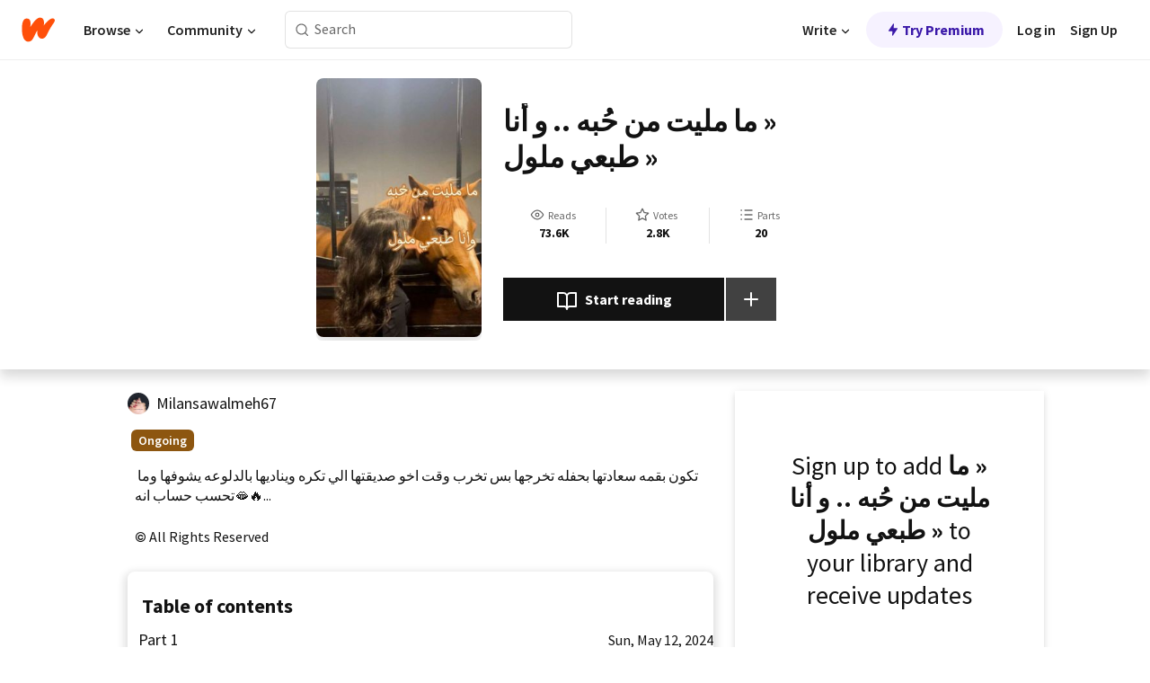

--- FILE ---
content_type: text/html; charset=utf-8
request_url: https://mobile.wattpad.com/story/368863051-%E2%80%8F%C2%AB%D9%85%D8%A7-%D9%85%D9%84%D9%8A%D8%AA-%D9%85%D9%86-%D8%AD%D9%8F%D8%A8%D9%87-%D9%88-%D8%A3%D9%86%D8%A7-%D8%B7%D8%A8%D8%B9%D9%8A-%D9%85%D9%84%D9%88%D9%84%C2%BB
body_size: 21586
content:
<!DOCTYPE html><html lang="en-US" dir="ltr"><head><meta charSet="utf-8"/><meta name="viewport" content="width=device-width,initial-scale=1"/><link rel="canonical" href="https://www.wattpad.com/story/368863051-%E2%80%8F%C2%AB-%D9%85%D8%A7-%D9%85%D9%84%D9%8A%D8%AA-%D9%85%D9%86-%D8%AD%D9%8F%D8%A8%D9%87-%D9%88-%D8%A3%D9%86%D8%A7-%D8%B7%D8%A8%D8%B9%D9%8A-%D9%85%D9%84%D9%88%D9%84-%C2%BB"/><meta name="description" content="تكون بقمه سعادتها بحفله تخرجها بس تخرب وقت اخو صديقتها الي تكره ويناديها بالدلوعه يشوفها وما تحسب حساب انه🫦🔥..."/><meta name="keywords" content="Teen Fiction"/><meta name="robots" content="index,follow"/><meta property="fb:pages" content="127093020051"/><meta property="og:title" content=" ‏« ما مليت من حُبه .. و أنا طبعي ملول » "/><meta property="og:url" content="https://www.wattpad.com/story/368863051-%E2%80%8F%C2%AB-%D9%85%D8%A7-%D9%85%D9%84%D9%8A%D8%AA-%D9%85%D9%86-%D8%AD%D9%8F%D8%A8%D9%87-%D9%88-%D8%A3%D9%86%D8%A7-%D8%B7%D8%A8%D8%B9%D9%8A-%D9%85%D9%84%D9%88%D9%84-%C2%BB"/><meta property="og:description" content="تكون بقمه سعادتها بحفله تخرجها بس تخرب وقت اخو صديقتها الي تكره ويناديها بالدلوعه يشوفها وما تحسب حساب انه🫦🔥..."/><meta property="og:image" content="https://img.wattpad.com/cover/368863051-256-k603986.jpg"/><meta property="og:site_name" content="Wattpad"/><title> ‏« ما مليت من حُبه .. و أنا طبعي ملول »  - mr67.n - Wattpad</title><script type="application/ld+json">{"@context":"http://schema.org","@type":"Article","about":"Teen Fiction","author":{"name":"mr67.n","url":"https://www.wattpad.com/user/Milansawalmeh67"},"accountablePerson":{"name":"mr67.n","url":"https://www.wattpad.com/user/Milansawalmeh67"},"copyrightHolder":{"name":"mr67.n","url":"https://www.wattpad.com/user/Milansawalmeh67"},"copyrightYear":"2024","dateCreated":"2024-05-12","datePublished":"2024-05-12","dateModified":"2025-06-04","description":"تكون بقمه سعادتها بحفله تخرجها بس تخرب وقت اخو صديقتها الي تكره ويناديها بالدلوعه يشوفها وما تحسب حساب انه🫦🔥...","commentCount":312,"discussionUrl":"https://www.wattpad.com/story/368863051-%E2%80%8F%C2%AB-%D9%85%D8%A7-%D9%85%D9%84%D9%8A%D8%AA-%D9%85%D9%86-%D8%AD%D9%8F%D8%A8%D9%87-%D9%88-%D8%A3%D9%86%D8%A7-%D8%B7%D8%A8%D8%B9%D9%8A-%D9%85%D9%84%D9%88%D9%84-%C2%BB#story-tabs","genre":"https://www.wattpad.com/stories/teen-fiction","headline":" ‏« ما مليت من حُبه .. و أنا طبعي ملول » ","inLanguage":"ar_EG","interactionStatistic":73632,"isAccessibleForFree":true,"isFamilyFriendly":true,"keywords":"Teen Fiction,eBooks,reading,stories,fiction","publisher":{"@type":"Organization","name":"Wattpad","legalName":"Wattpad Corp","foundingDate":"2006","foundingLocation":"Toronto, Ontario, Canada","areaServed":"Global","logo":{"@type":"ImageObject","url":"https://www.wattpad.com/img/logos/wp-logo-orange.png"},"url":"https://www.wattpad.com"},"publishingPrinciples":"https://support.wattpad.com/hc/en-us/articles/200774334-Content-Guidelines","thumbnailUrl":"https://img.wattpad.com/cover/368863051-256-k603986.jpg","typicalAgeRange":"13-","image":"https://img.wattpad.com/cover/368863051-256-k603986.jpg","name":" ‏« ما مليت من حُبه .. و أنا طبعي ملول » ","url":"https://www.wattpad.com/story/368863051-%E2%80%8F%C2%AB-%D9%85%D8%A7-%D9%85%D9%84%D9%8A%D8%AA-%D9%85%D9%86-%D8%AD%D9%8F%D8%A8%D9%87-%D9%88-%D8%A3%D9%86%D8%A7-%D8%B7%D8%A8%D8%B9%D9%8A-%D9%85%D9%84%D9%88%D9%84-%C2%BB","mainEntityOfPage":{"@type":"WebPage","@id":"https://www.wattpad.com/story/368863051-%E2%80%8F%C2%AB-%D9%85%D8%A7-%D9%85%D9%84%D9%8A%D8%AA-%D9%85%D9%86-%D8%AD%D9%8F%D8%A8%D9%87-%D9%88-%D8%A3%D9%86%D8%A7-%D8%B7%D8%A8%D8%B9%D9%8A-%D9%85%D9%84%D9%88%D9%84-%C2%BB"}}</script><link rel="stylesheet" href="/wp-web-assets/build/css-bundle-KRPKOPN2.css"/><link rel="preload" as="font" href="/wp-web-assets/fonts/Source_Sans_Pro/SourceSansPro-Regular.ttf" crossorigin="anonymous"/><link rel="preload" as="font" href="/wp-web-assets/fonts/Source_Sans_Pro/SourceSansPro-SemiBold.ttf" crossorigin="anonymous"/><link rel="stylesheet" href="/wp-web-assets/build/_assets/fonts-XNHMJ6ZM.css"/><link rel="stylesheet" href="/wp-web-assets/build/_assets/tokens-2GVK43A7.css"/><link rel="stylesheet" href="/wp-web-assets/build/_assets/main-DSV46NGO.css"/><link rel="stylesheet" href="/wp-web-assets/build/_assets/react-tooltip-HIHMAPNF.css"/><link rel="stylesheet" href="/wp-web-assets/build/_assets/splide.min-AQNS3YPQ.css"/><script type="text/javascript">window.dataLayer=[];</script><script>window.wattpad={"userCountryCode":"US","testGroups":{"SPECIAL_AD_EXEMPT":false,"USE_IMAGE_MOD":false,"GDPR_ADS_EXPERIENCE":false,"USE_33ACROSS":false,"EXCLUDE_PREBID_PARTNERS":false,"DELAY_ADS":false,"PREBID_BETA":false,"USE_KEVEL":true,"USE_AFP":false,"ADS_IN_WATTPAD_ORIGINALS":true,"IS_IN_MATURE_GATING":false,"IS_SERIES_REDESIGN":true,"IS_FREE_ORIGINALS_EXPERIMENT":true,"IS_WATTYS_SHORTLIST":false,"IS_WRITER_STORY_NEW_MIGRATION":false,"USE_ADS_ELIGIBILITY":true,"IS_PROMOTED_READING_LIST":true,"IS_NEW_UPDATES_PAGE":false,"IS_IN_CHECK_ADS_READINESS":false,"IS_SOCIAL_FEED":false,"IS_STORY_PAGE_REDESIGN":false},"currentUser":null,"deviceType":"desktop","revision":"bc056d8507faa84100dab4eb91dbf358ba4c3d5a","categoryList":{"0":"genre-uncategorized","1":"genre-teen-fiction","2":"genre-poetry","3":"genre-fantasy","4":"genre-romance","5":"genre-science-fiction","6":"genre-fanfiction","7":"genre-humor","8":"genre-mystery-thriller","9":"genre-horror","10":"genre-classics","11":"genre-adventure","12":"genre-paranormal","13":"genre-spiritual","14":"genre-action","16":"genre-non-fiction","17":"genre-short-stories","18":"genre-vampire","19":"genre-random","21":"genre-general-fiction","22":"genre-werewolf","23":"genre-historical-fiction","24":"genre-chick-lit"},"isWpWeb":true,"afpConfig":{"hostAccountId":"pub-9506570645588245"},"canvaApiKey":"gpJZaH8RjnukEBMR5tYrmnsY"}</script><script src="https://accounts.google.com/gsi/client" async="" defer=""></script></head><body class="theme-6"><noscript><iframe src="//www.googletagmanager.com/ns.html?id=GTM-WD9JLB" height="0" width="0" style="display:none;visibility:hidden" title="Needed for jsx-Ally complaint" aria-hidden="true"></iframe></noscript><div id="g_id_onload" data-client_id="819350800788-s42oc45ge5shd8hkimbj2broh7l6j7h6.apps.googleusercontent.com" data-login_uri="https://www.wattpad.com/auth/google-auth?nextUrl=%2Fstory%2F368863051-%E2%80%8F%C2%AB%D9%85%D8%A7-%D9%85%D9%84%D9%8A%D8%AA-%D9%85%D9%86-%D8%AD%D9%8F%D8%A8%D9%87-%D9%88-%D8%A3%D9%86%D8%A7-%D8%B7%D8%A8%D8%B9%D9%8A-%D9%85%D9%84%D9%88%D9%84%C2%BB" data-is_one_tap="true" data-cancel_on_tap_outside="false" data-use_fedcm_for_prompt="true"></div><div><header class="_07XRA oUExN"><nav class="gMmKF"><ul class="sGq-H"><li class="Gzeg3"><a class="zIi3k" href="https://www.wattpad.com" title="Wattpad Home" aria-label="Home"><img class="At9TR" src="/wp-web-assets/images/wattpad-logo.svg" alt="Wattpad Logo" data-testid="wp-logo-orange"/></a></li><li class="NkmE9 jDGZF"><div id="discover-dropdown" class="avnzx false KE7WT" data-testid="discover-dropdown"><button class="DMdhq OCdPW">Browse<img class="S1mMa" src="/wp-web-assets/images/wp-chevron-down.svg" alt="" data-testid="wp_chevron_down"/></button></div></li><li class="NkmE9"><div id="community-dropdown" class="avnzx false KE7WT" data-testid="community-dropdown"><button class="DMdhq OCdPW">Community<img class="S1mMa" src="/wp-web-assets/images/wp-chevron-down.svg" alt="" data-testid="wp_chevron_down"/></button></div></li></ul></nav><div class="lXfdp gMmKF"><div class="wDLq1"><form class="VOZUu" action="/getmobile" method="post" role="search" name="search"><button class="_8r2SK U-dRJ" type="submit" aria-label="Search"><svg xmlns="http://www.w3.org/2000/svg" width="15" height="15" viewBox="0 0 15 15" fill="none"><path fill-rule="evenodd" clip-rule="evenodd" d="M1.5999 6.49844C1.5999 3.79224 3.79371 1.59844 6.4999 1.59844C9.2061 1.59844 11.3999 3.79224 11.3999 6.49844C11.3999 9.20463 9.2061 11.3984 6.4999 11.3984C3.79371 11.3984 1.5999 9.20463 1.5999 6.49844ZM6.4999 0.398438C3.13097 0.398438 0.399902 3.1295 0.399902 6.49844C0.399902 9.86737 3.13097 12.5984 6.4999 12.5984C7.99441 12.5984 9.36338 12.061 10.4241 11.1688C10.4515 11.2618 10.5019 11.3494 10.5752 11.4227L13.0501 13.8976C13.2844 14.1319 13.6643 14.1319 13.8986 13.8976C14.133 13.6633 14.133 13.2834 13.8986 13.0491L11.4238 10.5742C11.3504 10.5008 11.2629 10.4505 11.1699 10.423C12.0623 9.36227 12.5999 7.99313 12.5999 6.49844C12.5999 3.1295 9.86884 0.398438 6.4999 0.398438Z" fill="#121212" fill-opacity="0.64"></path></svg></button><input class="_6Hiiv" type="text" placeholder="Search" name="query" autoComplete="off"/></form></div></div><div class="ZFD-B gMmKF"><ul class="sGq-H"><li class="NkmE9 oAArJ"><div id="writer-opportunities-dropdown" class="avnzx false KE7WT" data-testid="writer-opportunities-dropdown"><button class="DMdhq OCdPW">Write<img class="S1mMa" src="/wp-web-assets/images/wp-chevron-down.svg" alt="" data-testid="wp_chevron_down"/></button></div></li><li class="oAArJ"><button class="_5FXgC"><span class="ahwLl"><svg xmlns="http://www.w3.org/2000/svg" width="20" height="20" viewBox="0 0 20 20" fill="none"><path d="M9.38562 11.778L8.95363 16.0545C8.89557 16.6292 9.64434 16.8996 9.96699 16.4205L14.9043 9.08896C15.1528 8.72003 14.8884 8.2233 14.4436 8.2233H10.6144L11.0464 3.94683C11.1044 3.37214 10.3557 3.10166 10.033 3.58077L5.09567 10.9123C4.84721 11.2813 5.11159 11.778 5.55639 11.778H9.38562Z" fill="var(--ds-base-2-60)"></path></svg></span>Try Premium</button></li></ul><div class="YJeR-"><ul class="At9TR sGq-H"><li class="T7-fP NkmE9"><button class="Rer7C transparent-button iUT2X">Log in</button></li><li class="NkmE9"><button class="Rer7C transparent-button iUT2X">Sign Up</button></li></ul><a href="https://www.wattpad.com/login" rel="noopener noreferrer" class="ab56F"><button class="undefined "><svg width="16" height="16" viewBox="0 0 24 24" fill="none" stroke="#6f6f6f" stroke-width="2" aria-hidden="true" stroke-linecap="round" stroke-linejoin="round"><path d="M20 21v-2a4 4 0 0 0-4-4H8a4 4 0 0 0-4 4v2"></path><circle cx="12" cy="7" r="4"></circle></svg></button></a></div></div><nav data-testid="mobile-header" class="LGHtv"><div class="LMr2z"><a class="_6tefj" href="https://www.wattpad.com" aria-label="Home"><img class="zIi3k" width="32" height="25" src="/wp-web-assets/images/wattpad-logo.svg" alt="Wattpad Logo" data-testid="logo"/></a><a class="_6tefj" href="https://www.wattpad.com/search" data-testid="search" aria-label="Search"><img src="/wp-web-assets/images/wp-search.svg" alt=""/></a></div></nav></header></div><div class="wE73O" data-testid="story-details-page"><div class="d7R1Y"><div class="_4Rj99"><div class="coverWrapper__t2Ve8" data-testid="cover"><img class="cover__BlyZa" src="https://img.wattpad.com/cover/368863051-256-k603986.jpg" alt="Story cover for  ‏« ما مليت من حُبه .. و أنا طبعي ملول »  by Milansawalmeh67" data-testid="image"/></div></div><div class="Qm-Xt"><div class="-ydhR"><div class="gF-N5"> ‏« ما مليت من حُبه .. و أنا طبعي ملول » </div></div><div class="YPkBj"><div class="Sz3nA"><img src="https://img.wattpad.com/useravatar/Milansawalmeh67.128.924268.jpg" aria-hidden="true" alt="" class="avatar__Ygp0_ avatar_sm__zq5iO"/><div class="af6dp"><a href="https://www.wattpad.com/user/Milansawalmeh67" aria-label="by Milansawalmeh67. Tap to go to the author&#x27;s profile page." class="SjGa2">Milansawalmeh67</a></div></div></div><div class="SFcPk"><ul class="n0iXe"><li class="_0jt-y"><div class="uG9U1"><svg width="16" height="16" fill="none" xmlns="http://www.w3.org/2000/svg" viewBox="0 0 24 24" role="img" aria-labelledby="" aria-hidden="false"><title id="">WpView</title><path d="M1.82 10.357c-.353.545-.594.975-.723 1.233a.916.916 0 0 0 0 .82c.129.258.37.688.723 1.233a18.78 18.78 0 0 0 2.063 2.65C6.19 18.754 8.902 20.25 12 20.25c3.098 0 5.81-1.497 8.117-3.956a18.784 18.784 0 0 0 2.063-2.65c.352-.546.594-.976.723-1.234a.916.916 0 0 0 0-.82c-.129-.258-.37-.688-.723-1.233a18.786 18.786 0 0 0-2.063-2.65C17.81 5.246 15.098 3.75 12 3.75c-3.098 0-5.81 1.496-8.117 3.956a18.782 18.782 0 0 0-2.063 2.65Zm3.4 4.683A16.969 16.969 0 0 1 2.963 12a16.97 16.97 0 0 1 2.259-3.04C7.21 6.837 9.484 5.585 12 5.585c2.517 0 4.788 1.253 6.78 3.377A16.973 16.973 0 0 1 21.037 12a16.97 16.97 0 0 1-2.259 3.04c-1.99 2.122-4.262 3.376-6.779 3.376-2.516 0-4.788-1.254-6.78-3.377Z" fill="#121212"></path><path d="M8.333 12a3.667 3.667 0 1 0 7.334 0 3.667 3.667 0 0 0-7.334 0Zm5.5 0a1.833 1.833 0 1 1-3.666 0 1.833 1.833 0 0 1 3.666 0Z" fill="#121212"></path></svg><span class="_6picm" aria-hidden="true">Reads</span></div><span class="sr-only">Reads 73,632</span><div class="stats-value"><div aria-hidden="true" data-testid="stats-value-container"><div data-tip="73,632" data-tooltip-id="story-stat-tooltip" data-tooltip-html="73,632" data-testid="tooltip"><span class="sr-only">73,632</span><span class="_5TZHL ixBb9" aria-hidden="true" data-testid="stats-value">73.6K</span></div></div></div></li><li class="_0jt-y"><div class="uG9U1"><svg width="16" height="16" fill="none" xmlns="http://www.w3.org/2000/svg" viewBox="0 0 24 24" role="img" aria-labelledby="" aria-hidden="false"><title id="">WpVote</title><path d="M9.807 8.703a1 1 0 0 1-.752.547l-4.907.717 3.55 3.457a1 1 0 0 1 .288.885l-.838 4.883 4.386-2.307a1 1 0 0 1 .931 0l4.387 2.307-.838-4.883a1 1 0 0 1 .288-.885l3.55-3.457-4.907-.717a1 1 0 0 1-.752-.547L12 4.259 9.807 8.703ZM8.246 7.347l2.857-5.79a1 1 0 0 1 1.794 0l2.857 5.79 6.39.934a1 1 0 0 1 .554 1.705l-4.624 4.503 1.091 6.362a1 1 0 0 1-1.45 1.054L12 18.9l-5.715 3.005a1 1 0 0 1-1.45-1.054l1.09-6.361-4.623-4.504a1 1 0 0 1 .553-1.705l6.39-.934Z" fill="#121212"></path></svg><span class="_6picm" aria-hidden="true">Votes</span></div><span class="sr-only">Votes 2,870</span><div class="stats-value"><div aria-hidden="true" data-testid="stats-value-container"><div data-tip="2,870" data-tooltip-id="story-stat-tooltip" data-tooltip-html="2,870" data-testid="tooltip"><span class="sr-only">2,870</span><span class="_5TZHL ixBb9" aria-hidden="true" data-testid="stats-value">2.8K</span></div></div></div></li><li class="_0jt-y"><div class="uG9U1"><svg width="16" height="16" fill="none" xmlns="http://www.w3.org/2000/svg" viewBox="0 0 24 24" role="img" aria-labelledby="" aria-hidden="false"><title id="">WpPart</title><path d="M8.25 4.5c0 .69.56 1.25 1.25 1.25h11.25a1.25 1.25 0 1 0 0-2.5H9.5c-.69 0-1.25.56-1.25 1.25ZM3.25 5.75a1.25 1.25 0 1 0 0-2.5 1.25 1.25 0 0 0 0 2.5ZM4.5 12A1.25 1.25 0 1 1 2 12a1.25 1.25 0 0 1 2.5 0ZM4.5 19.5a1.25 1.25 0 1 1-2.5 0 1.25 1.25 0 0 1 2.5 0ZM8.25 12c0 .69.56 1.25 1.25 1.25h11.25a1.25 1.25 0 1 0 0-2.5H9.5c-.69 0-1.25.56-1.25 1.25ZM9.5 20.75a1.25 1.25 0 1 1 0-2.5h11.25a1.25 1.25 0 0 1 0 2.5H9.5Z" fill="#121212"></path></svg><span class="_6picm" aria-hidden="true">Parts</span></div><span class="sr-only">Parts 20</span><div class="stats-value"><div aria-hidden="true" data-testid="stats-value-container"><div data-tip="20" data-tooltip-id="story-stat-tooltip" data-tooltip-html="20" data-testid="tooltip"><span class="sr-only">20</span><span class="_5TZHL ixBb9" aria-hidden="true" data-testid="stats-value">20</span></div></div></div></li></ul></div><div class="B-FR9"></div><div class="DvIFF"><div class=""><div class="poCqz"><button class="_4uQ4i" aria-label="Start reading"><svg width="24" height="24" fill="none" xmlns="http://www.w3.org/2000/svg" viewBox="0 0 24 24" role="img" aria-labelledby="" aria-hidden="false"><title id="">WpRead</title><path d="M2 2a1 1 0 0 0-1 1v15a1 1 0 0 0 1 1h7a2 2 0 0 1 2 2 1 1 0 1 0 2 0 2 2 0 0 1 2-2h7a1 1 0 0 0 1-1V3a1 1 0 0 0-1-1h-6a5 5 0 0 0-4 2 5 5 0 0 0-4-2H2Zm11 15.536V7a3 3 0 0 1 3-3h5v13h-6a4 4 0 0 0-2 .536Zm-2 0A4 4 0 0 0 9 17H3V4h5a3 3 0 0 1 3 3v10.536Z" fill="#121212"></path></svg>Start reading</button><div class="yyH-R"><button aria-label="Add story to..." class="q-KBX" aria-disabled="true" tabindex="-1"><svg width="24" height="24" viewBox="0 0 24 24" fill="none" stroke="var(--ds-neutral-00)" stroke-width="2" aria-hidden="true" stroke-linecap="round" stroke-linejoin="round"><g><line x1="12" y1="5" x2="12" y2="19"></line><line x1="5" y1="12" x2="19" y2="12"></line></g></svg></button></div></div></div></div></div></div><div class="yxqu6"><div class="xUdRs"><div class="_1hSgk"><ul class="n0iXe"><li class="_0jt-y"><div class="uG9U1"><svg width="16" height="16" fill="none" xmlns="http://www.w3.org/2000/svg" viewBox="0 0 24 24" role="img" aria-labelledby="" aria-hidden="false"><title id="">WpView</title><path d="M1.82 10.357c-.353.545-.594.975-.723 1.233a.916.916 0 0 0 0 .82c.129.258.37.688.723 1.233a18.78 18.78 0 0 0 2.063 2.65C6.19 18.754 8.902 20.25 12 20.25c3.098 0 5.81-1.497 8.117-3.956a18.784 18.784 0 0 0 2.063-2.65c.352-.546.594-.976.723-1.234a.916.916 0 0 0 0-.82c-.129-.258-.37-.688-.723-1.233a18.786 18.786 0 0 0-2.063-2.65C17.81 5.246 15.098 3.75 12 3.75c-3.098 0-5.81 1.496-8.117 3.956a18.782 18.782 0 0 0-2.063 2.65Zm3.4 4.683A16.969 16.969 0 0 1 2.963 12a16.97 16.97 0 0 1 2.259-3.04C7.21 6.837 9.484 5.585 12 5.585c2.517 0 4.788 1.253 6.78 3.377A16.973 16.973 0 0 1 21.037 12a16.97 16.97 0 0 1-2.259 3.04c-1.99 2.122-4.262 3.376-6.779 3.376-2.516 0-4.788-1.254-6.78-3.377Z" fill="#121212"></path><path d="M8.333 12a3.667 3.667 0 1 0 7.334 0 3.667 3.667 0 0 0-7.334 0Zm5.5 0a1.833 1.833 0 1 1-3.666 0 1.833 1.833 0 0 1 3.666 0Z" fill="#121212"></path></svg><span class="_6picm" aria-hidden="true">Reads</span></div><span class="sr-only">Reads 73,632</span><div class="stats-value"><div aria-hidden="true" data-testid="stats-value-container"><div data-tip="73,632" data-tooltip-id="story-stat-tooltip" data-tooltip-html="73,632" data-testid="tooltip"><span class="sr-only">73,632</span><span class="_5TZHL ixBb9" aria-hidden="true" data-testid="stats-value">73.6K</span></div></div></div></li><li class="_0jt-y"><div class="uG9U1"><svg width="16" height="16" fill="none" xmlns="http://www.w3.org/2000/svg" viewBox="0 0 24 24" role="img" aria-labelledby="" aria-hidden="false"><title id="">WpVote</title><path d="M9.807 8.703a1 1 0 0 1-.752.547l-4.907.717 3.55 3.457a1 1 0 0 1 .288.885l-.838 4.883 4.386-2.307a1 1 0 0 1 .931 0l4.387 2.307-.838-4.883a1 1 0 0 1 .288-.885l3.55-3.457-4.907-.717a1 1 0 0 1-.752-.547L12 4.259 9.807 8.703ZM8.246 7.347l2.857-5.79a1 1 0 0 1 1.794 0l2.857 5.79 6.39.934a1 1 0 0 1 .554 1.705l-4.624 4.503 1.091 6.362a1 1 0 0 1-1.45 1.054L12 18.9l-5.715 3.005a1 1 0 0 1-1.45-1.054l1.09-6.361-4.623-4.504a1 1 0 0 1 .553-1.705l6.39-.934Z" fill="#121212"></path></svg><span class="_6picm" aria-hidden="true">Votes</span></div><span class="sr-only">Votes 2,870</span><div class="stats-value"><div aria-hidden="true" data-testid="stats-value-container"><div data-tip="2,870" data-tooltip-id="story-stat-tooltip" data-tooltip-html="2,870" data-testid="tooltip"><span class="sr-only">2,870</span><span class="_5TZHL ixBb9" aria-hidden="true" data-testid="stats-value">2.8K</span></div></div></div></li><li class="_0jt-y"><div class="uG9U1"><svg width="16" height="16" fill="none" xmlns="http://www.w3.org/2000/svg" viewBox="0 0 24 24" role="img" aria-labelledby="" aria-hidden="false"><title id="">WpPart</title><path d="M8.25 4.5c0 .69.56 1.25 1.25 1.25h11.25a1.25 1.25 0 1 0 0-2.5H9.5c-.69 0-1.25.56-1.25 1.25ZM3.25 5.75a1.25 1.25 0 1 0 0-2.5 1.25 1.25 0 0 0 0 2.5ZM4.5 12A1.25 1.25 0 1 1 2 12a1.25 1.25 0 0 1 2.5 0ZM4.5 19.5a1.25 1.25 0 1 1-2.5 0 1.25 1.25 0 0 1 2.5 0ZM8.25 12c0 .69.56 1.25 1.25 1.25h11.25a1.25 1.25 0 1 0 0-2.5H9.5c-.69 0-1.25.56-1.25 1.25ZM9.5 20.75a1.25 1.25 0 1 1 0-2.5h11.25a1.25 1.25 0 0 1 0 2.5H9.5Z" fill="#121212"></path></svg><span class="_6picm" aria-hidden="true">Parts</span></div><span class="sr-only">Parts 20</span><div class="stats-value"><div aria-hidden="true" data-testid="stats-value-container"><div data-tip="20" data-tooltip-id="story-stat-tooltip" data-tooltip-html="20" data-testid="tooltip"><span class="sr-only">20</span><span class="_5TZHL ixBb9" aria-hidden="true" data-testid="stats-value">20</span></div></div></div></li></ul></div><div class="bR7B3"></div><div data-testid="story-badges"><div class="_5g5R0"><div class="Sz3nA"><img src="https://img.wattpad.com/useravatar/Milansawalmeh67.128.924268.jpg" aria-hidden="true" alt="" class="avatar__Ygp0_ avatar_sm__zq5iO"/><div class="af6dp"><a href="https://www.wattpad.com/user/Milansawalmeh67" aria-label="by Milansawalmeh67. Tap to go to the author&#x27;s profile page." class="SjGa2">Milansawalmeh67</a></div></div></div><div class="dHyYa"><div class="_2-rOR" data-tooltip-id="badge-tooltip" data-tooltip-html="First published
    &lt;strong&gt;May 12, 2024&lt;/strong&gt;" data-for="publish-date" aria-describedby="publish-date" aria-hidden="true" data-testid="completed-tag"><div class="pill__pziVI solid-variant__RGER9 default-size__BJ5Po base-5-accent__HmbE0 square-shape__V66Yy gap-for-default-pill__d6nVx"><span class="typography-label-small-semi">Ongoing</span></div></div><span class="sr-only">Ongoing, First published May 12, 2024</span></div></div><div class="glL-c"><pre class="mpshL _6pPkw">تكون بقمه سعادتها بحفله تخرجها بس تخرب وقت اخو صديقتها الي تكره ويناديها بالدلوعه يشوفها وما تحسب حساب انه🫦🔥...<div class="DxZKg" data-testid="copyright"><span class="JP3pz" aria-hidden="true"></span>All Rights Reserved</div></pre><div class="UKpi5"><button class="b6GrN">Read more</button></div></div><div class="F8LJw"></div><div class="_01L-d"><div class="pPt69" data-testid="toc"><div class="_4dm37">Table of contents</div><div class="Y26Ib"><ul aria-label="story-parts"><li class=""><a href="https://www.wattpad.com/1445460513-part-1" class="_6qJpE"><div class="vbUDq"><div class="o7jpT"><div class="a2GDZ" data-testid="new-part-icon"></div><div class="wpYp-"> Part 1</div></div><div class="f0I9e"></div></div><div class="bSGSB">Sun, May 12, 2024</div></a></li><li class=""><a href="https://www.wattpad.com/1446184261-part-2" class="_6qJpE"><div class="vbUDq"><div class="o7jpT"><div class="a2GDZ" data-testid="new-part-icon"></div><div class="wpYp-">Part 2</div></div><div class="f0I9e"></div></div><div class="bSGSB">Wed, May 15, 2024</div></a></li><li class=""><a href="https://www.wattpad.com/1450740876-part-3" class="_6qJpE"><div class="vbUDq"><div class="o7jpT"><div class="a2GDZ" data-testid="new-part-icon"></div><div class="wpYp-">Part 3</div></div><div class="f0I9e"></div></div><div class="bSGSB">Sun, Jun 2, 2024</div></a></li><li class=""><a href="https://www.wattpad.com/1450742424-part-4" class="_6qJpE"><div class="vbUDq"><div class="o7jpT"><div class="a2GDZ" data-testid="new-part-icon"></div><div class="wpYp-">Part 4</div></div><div class="f0I9e"></div></div><div class="bSGSB">Sun, Jun 2, 2024</div></a></li><li class=""><a href="https://www.wattpad.com/1451487351-part-5" class="_6qJpE"><div class="vbUDq"><div class="o7jpT"><div class="a2GDZ" data-testid="new-part-icon"></div><div class="wpYp-">Part 5</div></div><div class="f0I9e"></div></div><div class="bSGSB">Wed, Jun 5, 2024</div></a></li><li class=""><a href="https://www.wattpad.com/1452903321-part-6" class="_6qJpE"><div class="vbUDq"><div class="o7jpT"><div class="a2GDZ" data-testid="new-part-icon"></div><div class="wpYp-">Part 6</div></div><div class="f0I9e"></div></div><div class="bSGSB">Tue, Jun 11, 2024</div></a></li><li class=""><a href="https://www.wattpad.com/1452904176-part-7" class="_6qJpE"><div class="vbUDq"><div class="o7jpT"><div class="a2GDZ" data-testid="new-part-icon"></div><div class="wpYp-">Part 7</div></div><div class="f0I9e"></div></div><div class="bSGSB">Tue, Jun 11, 2024</div></a></li><li class=""><a href="https://www.wattpad.com/1452904988-part-8" class="_6qJpE"><div class="vbUDq"><div class="o7jpT"><div class="a2GDZ" data-testid="new-part-icon"></div><div class="wpYp-">Part 8</div></div><div class="f0I9e"></div></div><div class="bSGSB">Tue, Jun 11, 2024</div></a></li><li class=""><a href="https://www.wattpad.com/1454021908-part-9" class="_6qJpE"><div class="vbUDq"><div class="o7jpT"><div class="a2GDZ" data-testid="new-part-icon"></div><div class="wpYp-">Part 9</div></div><div class="f0I9e"></div></div><div class="bSGSB">Sat, Jun 15, 2024</div></a></li><li class=""><a href="https://www.wattpad.com/1457099284-part-10" class="_6qJpE"><div class="vbUDq"><div class="o7jpT"><div class="a2GDZ" data-testid="new-part-icon"></div><div class="wpYp-">Part 10 </div></div><div class="f0I9e"></div></div><div class="bSGSB">Thu, Jun 27, 2024</div></a></li><li class=""><a href="https://www.wattpad.com/1458815816-part-11" class="_6qJpE"><div class="vbUDq"><div class="o7jpT"><div class="a2GDZ" data-testid="new-part-icon"></div><div class="wpYp-">Part 11</div></div><div class="f0I9e"></div></div><div class="bSGSB">Wed, Jul 3, 2024</div></a></li><li class=""><a href="https://www.wattpad.com/1461875526-part-12" class="_6qJpE"><div class="vbUDq"><div class="o7jpT"><div class="a2GDZ" data-testid="new-part-icon"></div><div class="wpYp-">Part 12</div></div><div class="f0I9e"></div></div><div class="bSGSB">Mon, Jul 15, 2024</div></a></li><li class=""><a href="https://www.wattpad.com/1466410471-part-13" class="_6qJpE"><div class="vbUDq"><div class="o7jpT"><div class="a2GDZ" data-testid="new-part-icon"></div><div class="wpYp-">Part 13</div></div><div class="f0I9e"></div></div><div class="bSGSB">Thu, Aug 1, 2024</div></a></li><li class=""><a href="https://www.wattpad.com/1467770519-part-14" class="_6qJpE"><div class="vbUDq"><div class="o7jpT"><div class="a2GDZ" data-testid="new-part-icon"></div><div class="wpYp-">Part 14</div></div><div class="f0I9e"></div></div><div class="bSGSB">Tue, Aug 6, 2024</div></a></li><li class=""><a href="https://www.wattpad.com/1472920610-part-15" class="_6qJpE"><div class="vbUDq"><div class="o7jpT"><div class="a2GDZ" data-testid="new-part-icon"></div><div class="wpYp-">Part 15</div></div><div class="f0I9e"></div></div><div class="bSGSB">Wed, Aug 28, 2024</div></a></li><li class=""><a href="https://www.wattpad.com/1475629200-part-16" class="_6qJpE"><div class="vbUDq"><div class="o7jpT"><div class="a2GDZ" data-testid="new-part-icon"></div><div class="wpYp-">Part 16</div></div><div class="f0I9e"></div></div><div class="bSGSB">Mon, Sep 9, 2024</div></a></li><li class=""><a href="https://www.wattpad.com/1487884003-part-17" class="_6qJpE"><div class="vbUDq"><div class="o7jpT"><div class="a2GDZ" data-testid="new-part-icon"></div><div class="wpYp-">Part 17</div></div><div class="f0I9e"></div></div><div class="bSGSB">Sat, Oct 26, 2024</div></a></li><li class=""><a href="https://www.wattpad.com/1506564742-part-18" class="_6qJpE"><div class="vbUDq"><div class="o7jpT"><div class="a2GDZ" data-testid="new-part-icon"></div><div class="wpYp-">Part 18</div></div><div class="f0I9e"></div></div><div class="bSGSB">Mon, Dec 30, 2024</div></a></li><li class=""><a href="https://www.wattpad.com/1509701218-part-19" class="_6qJpE"><div class="vbUDq"><div class="o7jpT"><div class="a2GDZ" data-testid="new-part-icon"></div><div class="wpYp-">Part 19</div></div><div class="f0I9e"></div></div><div class="bSGSB">Sat, Jan 11, 2025</div></a></li><li class=""><a href="https://www.wattpad.com/1547546500-%D9%85%D9%8F%D9%87%D9%85" class="_6qJpE"><div class="vbUDq"><div class="o7jpT"><div class="a2GDZ" data-testid="new-part-icon"></div><div class="wpYp-">مُهم</div></div><div class="f0I9e"></div></div><div class="bSGSB">Wed, Jun 4, 2025</div></a></li></ul></div></div></div><div class="_95DE-"><div class="wtwPy"><div class="sh6cp"><div class="ail-g"><div data-testid="collapsing-parts-icon"><svg width="32" height="32" viewBox="0 0 16 16" fill="var(--wp-neutral-1)" stroke="var(--wp-neutral-1)" stroke-width="1" aria-hidden="true" stroke-linecap="round" stroke-linejoin="round"><g><path fill-rule="evenodd" clip-rule="evenodd" d="M3.33366 4.66634C3.70185 4.66634 4.00033 4.36786 4.00033 3.99967C4.00033 3.63148 3.70185 3.33301 3.33366 3.33301C2.96547 3.33301 2.66699 3.63148 2.66699 3.99967C2.66699 4.36786 2.96547 4.66634 3.33366 4.66634ZM4.00033 7.99967C4.00033 8.36786 3.70185 8.66634 3.33366 8.66634C2.96547 8.66634 2.66699 8.36786 2.66699 7.99967C2.66699 7.63148 2.96547 7.33301 3.33366 7.33301C3.70185 7.33301 4.00033 7.63148 4.00033 7.99967ZM4.00033 11.9997C4.00033 12.3679 3.70185 12.6663 3.33366 12.6663C2.96547 12.6663 2.66699 12.3679 2.66699 11.9997C2.66699 11.6315 2.96547 11.333 3.33366 11.333C3.70185 11.333 4.00033 11.6315 4.00033 11.9997ZM6.00033 7.99967C6.00033 8.36786 6.2988 8.66634 6.66699 8.66634H12.667C13.0352 8.66634 13.3337 8.36786 13.3337 7.99967C13.3337 7.63148 13.0352 7.33301 12.667 7.33301H6.66699C6.2988 7.33301 6.00033 7.63148 6.00033 7.99967ZM6.66699 12.6663C6.2988 12.6663 6.00033 12.3679 6.00033 11.9997C6.00033 11.6315 6.2988 11.333 6.66699 11.333H12.667C13.0352 11.333 13.3337 11.6315 13.3337 11.9997C13.3337 12.3679 13.0352 12.6663 12.667 12.6663H6.66699ZM6.00033 3.99967C6.00033 4.36786 6.2988 4.66634 6.66699 4.66634H12.667C13.0352 4.66634 13.3337 4.36786 13.3337 3.99967C13.3337 3.63148 13.0352 3.33301 12.667 3.33301H6.66699C6.2988 3.33301 6.00033 3.63148 6.00033 3.99967Z"/></g></svg></div><p class="UV8WB">20 parts</p></div><button class="ZiVaQ">See all</button></div><div class="Y26Ib K9XZh"><ul aria-label="story-parts"><li class=""><a href="https://www.wattpad.com/1506564742-part-18" class="_6qJpE"><div class="vbUDq"><div class="o7jpT"><div class="a2GDZ" data-testid="new-part-icon"></div><div class="wpYp-">Part 18</div></div><div class="f0I9e"></div></div><div class="bSGSB">Mon, Dec 30, 2024</div></a></li><li class=""><a href="https://www.wattpad.com/1509701218-part-19" class="_6qJpE"><div class="vbUDq"><div class="o7jpT"><div class="a2GDZ" data-testid="new-part-icon"></div><div class="wpYp-">Part 19</div></div><div class="f0I9e"></div></div><div class="bSGSB">Sat, Jan 11, 2025</div></a></li><li class=""><a href="https://www.wattpad.com/1547546500-%D9%85%D9%8F%D9%87%D9%85" class="_6qJpE"><div class="vbUDq"><div class="o7jpT"><div class="a2GDZ" data-testid="new-part-icon"></div><div class="wpYp-">مُهم</div></div><div class="f0I9e"></div></div><div class="bSGSB">Wed, Jun 4, 2025</div></a></li></ul></div></div></div></div><div class="UQhI8"><div class="_5CG6D" data-testid="story-details-auth-form"><div class="czByr MsrWK YjyQM"><div class="SRRCw"><div class="p2vKb"><div class="_7Wax-"><div class="AYj-0">Sign up to add <strong> ‏« ما مليت من حُبه .. و أنا طبعي ملول » </strong> to your library and receive updates</div></div><div class="_5UcoB"><button class="h-8o8 UgztN"><img src="/wp-web-assets/images/google-login-color.png" alt="Google Login" class="eTY8Y" width="18" height="18" aria-hidden="true"/><span><span class="g-kpI">Sign up with Google</span></span></button><button class="h-8o8 UgztN"><img src="/wp-web-assets/images/facebook-login-color.png" alt="Facebook Login" class="eTY8Y" width="18" height="18" aria-hidden="true"/><span><span class="g-kpI">Sign up with Facebook</span></span></button></div><div class="fGOOt bb74a"><div class="e3NEx"></div><span class="HjRsn"> <!-- -->or<!-- --> </span><div class="e3NEx"></div></div><button class="bb74a button__Y70Pw primary-variant__NO4pv default-accent__Pc0Pm medium-size__CLqD3 clickable__iYXtN full-width__dXWyx with-padding__cVt72"><span class="background-overlay__mCEaX"></span>Sign up with email</button><button class="button__Y70Pw tertiary-variant__Y9kWU default-accent__Pc0Pm medium-size__CLqD3 clickable__iYXtN full-width__dXWyx with-padding__cVt72"><span class="background-overlay__mCEaX"></span>I already have an account</button></div></div></div></div><div data-testid="desktop-ad" class="aC2RF"></div><div><a href="https://support.wattpad.com/hc/en-us/articles/200774334-Content-Guidelines" target="_blank" rel="noopener noreferrer"><div class="oAS4a"><svg width="32" height="32" viewBox="0 0 32 32" fill="none" stroke="var(--wp-neutral-1)" stroke-width="3" aria-hidden="true" stroke-linecap="round" stroke-linejoin="round" class="x9VGX"><g><path d="M10 13a5 5 0 0 0 7.54.54l3-3a5 5 0 0 0-7.07-7.07l-1.72 1.71"></path><path d="M14 11a5 5 0 0 0-7.54-.54l-3 3a5 5 0 0 0 7.07 7.07l1.71-1.71"></path></g></svg><div class="Fjn-k"><span class="_-7ovN">Content Guidelines</span></div><svg width="24" height="24" viewBox="0 0 24 24" fill="none" stroke="var(--wp-neutral-1)" stroke-width="2" aria-hidden="true" stroke-linecap="round" stroke-linejoin="round" class="_5dEjf"><g><polyline points="9 18 15 12 9 6"></polyline></g></svg></div></a></div><div><button type="button" class="_2tWx0"><div class="oAS4a"><svg width="32" height="32" viewBox="0 0 32 32" fill="var(--wp-base-1)" stroke="var(--wp-neutral-1)" stroke-width="1" aria-hidden="true" stroke-linecap="round" stroke-linejoin="round" class="B0v-f"><g><path fill-rule="evenodd" clip-rule="evenodd" d="M0.333008 18.9997V2.99967C0.333008 2.64605 0.473484 2.30691 0.723532 2.05687C1.0163 1.7641 1.54299 1.41297 2.33782 1.09504C3.54157 0.613537 5.08449 0.333008 6.99967 0.333008C8.88843 0.333008 10.1765 0.701033 12.8282 1.76171C15.1765 2.70103 16.2218 2.99967 17.6663 2.99967C19.2512 2.99967 20.4582 2.7802 21.3378 2.42837C21.793 2.2463 22.0163 2.09743 22.0569 2.05687C22.8968 1.21691 24.333 1.8118 24.333 2.99967V18.9997C24.333 19.3533 24.1925 19.6924 23.9425 19.9425C23.6497 20.2353 23.123 20.5864 22.3282 20.9043C21.1244 21.3858 19.5815 21.6663 17.6663 21.6663C15.7776 21.6663 14.4895 21.2983 11.8378 20.2376C9.4895 19.2983 8.44426 18.9997 6.99967 18.9997C5.41486 18.9997 4.20777 19.2191 3.3282 19.571C3.20092 19.6219 3.09177 19.6702 2.99967 19.7143V28.333C2.99967 29.0694 2.40272 29.6663 1.66634 29.6663C0.929961 29.6663 0.333008 29.0694 0.333008 28.333V18.9997ZM6.99967 16.333C8.88842 16.333 10.1765 16.701 12.8282 17.7617C15.1765 18.701 16.2218 18.9997 17.6663 18.9997C19.2512 18.9997 20.4582 18.7802 21.3378 18.4284C21.4651 18.3775 21.5742 18.3291 21.6663 18.2851V5.13776C20.5742 5.47524 19.2471 5.66634 17.6663 5.66634C15.7776 5.66634 14.4895 5.29832 11.8378 4.23764C9.4895 3.29832 8.44426 2.99967 6.99967 2.99967C5.41486 2.99967 4.20777 3.21914 3.3282 3.57098C3.20092 3.62189 3.09177 3.6702 2.99967 3.71428V16.8616C4.09182 16.5241 5.41894 16.333 6.99967 16.333Z" fill="#121212"/></g></svg><div class="Fjn-k"><span class="_-7ovN">Report this story</span></div><svg width="24" height="24" viewBox="0 0 24 24" fill="none" stroke="var(--wp-neutral-1)" stroke-width="2" aria-hidden="true" stroke-linecap="round" stroke-linejoin="round" class="_5dEjf"><g><polyline points="9 18 15 12 9 6"></polyline></g></svg></div></button></div><div class="KepGr"><div class="_43CmW"><div class="W8EHh">You may also like</div><div class="hQ1wT"><a class="ZJ-qB" href="https://www.wattpad.com/story/405199829-tete-%F0%9F%A9%B0" data-story-id="405199829" data-author-name="mamy_tk"><div class="leocT" data-story-id="405199829"><img srcSet="https://img.wattpad.com/cover/405199829-80-k541282.jpg 1x, https://img.wattpad.com/cover/405199829-100-k541282.jpg 1.5x, https://img.wattpad.com/cover/405199829-144-k541282.jpg 2x, https://img.wattpad.com/cover/405199829-176-k541282.jpg 2.5x, https://img.wattpad.com/cover/405199829-200-k541282.jpg 3x" src="https://img.wattpad.com/cover/405199829-80-k541282.jpg" alt="tete 🩰 by mamy_tk"/></div><div class="w1xjG"><div><div class="_6g8uG" aria-hidden="true">tete 🩰</div></div><span class="sr-only">11 parts Ongoing </span><div class="b8qmL" aria-hidden="true"><div class="hYRQZ KbbXK" data-testid="icons"><svg width="14" height="14" viewBox="0 0 24 24" fill="none" stroke="var(--ds-neutral-100)" stroke-width="2" aria-hidden="true" stroke-linecap="round" stroke-linejoin="round" class="e11cf"><g><line x1="8" y1="6" x2="21" y2="6"></line><line x1="8" y1="12" x2="21" y2="12"></line><line x1="8" y1="18" x2="21" y2="18"></line><line x1="3" y1="6" x2="3" y2="6"></line><line x1="3" y1="12" x2="3" y2="12"></line><line x1="3" y1="18" x2="3" y2="18"></line></g></svg><span>11 parts</span></div><div class="_-08is"><div class="pill__pziVI solid-variant__RGER9 default-size__BJ5Po base-5-accent__HmbE0 square-shape__V66Yy gap-for-default-pill__d6nVx"><span class="typography-label-small-semi">Ongoing</span></div></div></div><div class="o2PZQ">&quot;من هذا لعين الذي يقوم بسرقة ملاب س الداخليه&quot; 
                             &quot;tete&quot; 
. 
. 
&quot;انت محق انه لعين&quot; 
                                 &quot;jk&quot; 
. 
. 
. 
top: jk
bottom: tete
. 🦄🦄🦄🦄🦄🦄🦄🦄🦄🦄🦄🦄🦄🦄🦄
تايبوسي</div></div></a></div><div class="hQ1wT"><a class="ZJ-qB" href="https://www.wattpad.com/story/400661360-%D8%A7%D9%84%D9%85%D8%B1%D8%A7%D9%87%D9%82%D8%A9-%D9%88-%D8%A7%D9%84%D8%AC%D9%86%D9%8A%D8%B1%D8%A7%D9%84-%F0%9D%90%BD%F0%9D%91%A2%F0%9D%91%9B%F0%9D%91%94%F0%9D%91%98%F0%9D%91%9C%F0%9D%91%9C%F0%9D%91%98" data-story-id="400661360" data-author-name="Joen_Ler"><div class="leocT" data-story-id="400661360"><img srcSet="https://img.wattpad.com/cover/400661360-80-k372079.jpg 1x, https://img.wattpad.com/cover/400661360-100-k372079.jpg 1.5x, https://img.wattpad.com/cover/400661360-144-k372079.jpg 2x, https://img.wattpad.com/cover/400661360-176-k372079.jpg 2.5x, https://img.wattpad.com/cover/400661360-200-k372079.jpg 3x" src="https://img.wattpad.com/cover/400661360-80-k372079.jpg" alt="المراهقة و الجنيرال | 𝐽𝑢𝑛𝑔𝑘𝑜𝑜𝑘  by Joen_Ler"/></div><div class="w1xjG"><div><div class="_6g8uG" aria-hidden="true">المراهقة و الجنيرال | 𝐽𝑢𝑛𝑔𝑘𝑜𝑜𝑘 </div></div><span class="sr-only">31 parts Ongoing </span><div class="b8qmL" aria-hidden="true"><div class="hYRQZ KbbXK" data-testid="icons"><svg width="14" height="14" viewBox="0 0 24 24" fill="none" stroke="var(--ds-neutral-100)" stroke-width="2" aria-hidden="true" stroke-linecap="round" stroke-linejoin="round" class="e11cf"><g><line x1="8" y1="6" x2="21" y2="6"></line><line x1="8" y1="12" x2="21" y2="12"></line><line x1="8" y1="18" x2="21" y2="18"></line><line x1="3" y1="6" x2="3" y2="6"></line><line x1="3" y1="12" x2="3" y2="12"></line><line x1="3" y1="18" x2="3" y2="18"></line></g></svg><span>31 parts</span></div><div class="_-08is"><div class="pill__pziVI solid-variant__RGER9 default-size__BJ5Po base-5-accent__HmbE0 square-shape__V66Yy gap-for-default-pill__d6nVx"><span class="typography-label-small-semi">Ongoing</span></div></div></div><div class="o2PZQ">✨انَـا مـَهـْوُوسٕ بـِكْ ايِـلـَا✨</div></div></a></div><div class="hQ1wT"><a class="ZJ-qB" href="https://www.wattpad.com/story/397603222-%D9%85%D8%AC%D9%86%D9%88%D9%86%D8%A9-%D9%82%D9%84%D8%A8%D9%8A" data-story-id="397603222" data-author-name="nor_story"><div class="leocT" data-story-id="397603222"><img srcSet="https://img.wattpad.com/cover/397603222-80-k371206.jpg 1x, https://img.wattpad.com/cover/397603222-100-k371206.jpg 1.5x, https://img.wattpad.com/cover/397603222-144-k371206.jpg 2x, https://img.wattpad.com/cover/397603222-176-k371206.jpg 2.5x, https://img.wattpad.com/cover/397603222-200-k371206.jpg 3x" src="https://img.wattpad.com/cover/397603222-80-k371206.jpg" alt="مجنونة قلبي by nor_story"/></div><div class="w1xjG"><div><div class="_6g8uG" aria-hidden="true">مجنونة قلبي</div></div><span class="sr-only">80 parts Ongoing </span><div class="b8qmL" aria-hidden="true"><div class="hYRQZ KbbXK" data-testid="icons"><svg width="14" height="14" viewBox="0 0 24 24" fill="none" stroke="var(--ds-neutral-100)" stroke-width="2" aria-hidden="true" stroke-linecap="round" stroke-linejoin="round" class="e11cf"><g><line x1="8" y1="6" x2="21" y2="6"></line><line x1="8" y1="12" x2="21" y2="12"></line><line x1="8" y1="18" x2="21" y2="18"></line><line x1="3" y1="6" x2="3" y2="6"></line><line x1="3" y1="12" x2="3" y2="12"></line><line x1="3" y1="18" x2="3" y2="18"></line></g></svg><span>80 parts</span></div><div class="_-08is"><div class="pill__pziVI solid-variant__RGER9 default-size__BJ5Po base-5-accent__HmbE0 square-shape__V66Yy gap-for-default-pill__d6nVx"><span class="typography-label-small-semi">Ongoing</span></div></div></div><div class="o2PZQ">حب رومنسية كوميديا هوس غيرة</div></div></a></div><div class="hQ1wT"><a class="ZJ-qB" href="https://www.wattpad.com/story/406192943-lost-love-ym%E2%9C%93tk%E2%9C%93" data-story-id="406192943" data-author-name="bisbiiw"><div class="leocT" data-story-id="406192943"><img srcSet="https://img.wattpad.com/cover/406192943-80-k607105.jpg 1x, https://img.wattpad.com/cover/406192943-100-k607105.jpg 1.5x, https://img.wattpad.com/cover/406192943-144-k607105.jpg 2x, https://img.wattpad.com/cover/406192943-176-k607105.jpg 2.5x, https://img.wattpad.com/cover/406192943-200-k607105.jpg 3x" src="https://img.wattpad.com/cover/406192943-80-k607105.jpg" alt="Lost love [YM✓TK✓] by bisbiiw"/></div><div class="w1xjG"><div><div class="_6g8uG" aria-hidden="true">Lost love [YM✓TK✓]</div></div><span class="sr-only">17 parts Ongoing </span><div class="b8qmL" aria-hidden="true"><div class="hYRQZ KbbXK" data-testid="icons"><svg width="14" height="14" viewBox="0 0 24 24" fill="none" stroke="var(--ds-neutral-100)" stroke-width="2" aria-hidden="true" stroke-linecap="round" stroke-linejoin="round" class="e11cf"><g><line x1="8" y1="6" x2="21" y2="6"></line><line x1="8" y1="12" x2="21" y2="12"></line><line x1="8" y1="18" x2="21" y2="18"></line><line x1="3" y1="6" x2="3" y2="6"></line><line x1="3" y1="12" x2="3" y2="12"></line><line x1="3" y1="18" x2="3" y2="18"></line></g></svg><span>17 parts</span></div><div class="_-08is"><div class="pill__pziVI solid-variant__RGER9 default-size__BJ5Po base-5-accent__HmbE0 square-shape__V66Yy gap-for-default-pill__d6nVx"><span class="typography-label-small-semi">Ongoing</span></div></div></div><div class="o2PZQ">الحب الحقيقي صعب الوجود و قد يجد الإنسان نفسه مارا بتجارب طويلة قبل أن يحصل 
على حبه الحقيقي في النهاية
و في هذه الرواية سنرى كيف يحصل أبطالنا 
الأربعة على حبهم في نهاية المطاف .




_الرواية حب بين رجلين bxb .
_المسيطر يونغي [yoonmin ] .
_المسيطر جونكوك [taekook] .
_الرواية mreg تحتوي حمل رجال .</div></div></a></div><div class="hQ1wT"><a class="ZJ-qB" href="https://www.wattpad.com/story/402318314-%D9%88%D8%B9%D8%AF-%D8%A8%D8%A8%D9%82%D9%89-%D8%A7%D8%AD%D8%A8%D9%83-%D8%B7%D9%88%D9%84-%D8%A7%D9%84%D8%B9%D9%85%D8%B1" data-story-id="402318314" data-author-name="Shll_a11"><div class="leocT" data-story-id="402318314"><img srcSet="https://img.wattpad.com/cover/402318314-80-k298588.jpg 1x, https://img.wattpad.com/cover/402318314-100-k298588.jpg 1.5x, https://img.wattpad.com/cover/402318314-144-k298588.jpg 2x, https://img.wattpad.com/cover/402318314-176-k298588.jpg 2.5x, https://img.wattpad.com/cover/402318314-200-k298588.jpg 3x" src="https://img.wattpad.com/cover/402318314-80-k298588.jpg" alt="وعد ببقى احبك طول العمر  by Shll_a11"/></div><div class="w1xjG"><div><div class="_6g8uG" aria-hidden="true">وعد ببقى احبك طول العمر </div></div><span class="sr-only">18 parts Ongoing </span><div class="b8qmL" aria-hidden="true"><div class="hYRQZ KbbXK" data-testid="icons"><svg width="14" height="14" viewBox="0 0 24 24" fill="none" stroke="var(--ds-neutral-100)" stroke-width="2" aria-hidden="true" stroke-linecap="round" stroke-linejoin="round" class="e11cf"><g><line x1="8" y1="6" x2="21" y2="6"></line><line x1="8" y1="12" x2="21" y2="12"></line><line x1="8" y1="18" x2="21" y2="18"></line><line x1="3" y1="6" x2="3" y2="6"></line><line x1="3" y1="12" x2="3" y2="12"></line><line x1="3" y1="18" x2="3" y2="18"></line></g></svg><span>18 parts</span></div><div class="_-08is"><div class="pill__pziVI solid-variant__RGER9 default-size__BJ5Po base-5-accent__HmbE0 square-shape__V66Yy gap-for-default-pill__d6nVx"><span class="typography-label-small-semi">Ongoing</span></div></div></div><div class="o2PZQ">قصه رومانسيه عاطفيه</div></div></a></div><div class="hQ1wT"><a class="ZJ-qB" href="https://www.wattpad.com/story/392730815-%D8%A3%D9%85%D9%8A%D8%B1%D8%A9-%D9%81%D9%8A-%D8%B1%D8%B9%D8%A7%D9%86-%D8%A7%D9%84%D8%A3%D8%B3%D9%88%D8%AF" data-story-id="392730815" data-author-name="AssilCy707"><div class="leocT" data-story-id="392730815"><img srcSet="https://img.wattpad.com/cover/392730815-80-k792602.jpg 1x, https://img.wattpad.com/cover/392730815-100-k792602.jpg 1.5x, https://img.wattpad.com/cover/392730815-144-k792602.jpg 2x, https://img.wattpad.com/cover/392730815-176-k792602.jpg 2.5x, https://img.wattpad.com/cover/392730815-200-k792602.jpg 3x" src="https://img.wattpad.com/cover/392730815-80-k792602.jpg" alt="أميرة في رعان الأسود by AssilCy707"/></div><div class="w1xjG"><div><div class="_6g8uG" aria-hidden="true">أميرة في رعان الأسود</div></div><span class="sr-only">47 parts Ongoing </span><div class="b8qmL" aria-hidden="true"><div class="hYRQZ KbbXK" data-testid="icons"><svg width="14" height="14" viewBox="0 0 24 24" fill="none" stroke="var(--ds-neutral-100)" stroke-width="2" aria-hidden="true" stroke-linecap="round" stroke-linejoin="round" class="e11cf"><g><line x1="8" y1="6" x2="21" y2="6"></line><line x1="8" y1="12" x2="21" y2="12"></line><line x1="8" y1="18" x2="21" y2="18"></line><line x1="3" y1="6" x2="3" y2="6"></line><line x1="3" y1="12" x2="3" y2="12"></line><line x1="3" y1="18" x2="3" y2="18"></line></g></svg><span>47 parts</span></div><div class="_-08is"><div class="pill__pziVI solid-variant__RGER9 default-size__BJ5Po base-5-accent__HmbE0 square-shape__V66Yy gap-for-default-pill__d6nVx"><span class="typography-label-small-semi">Ongoing</span></div></div></div><div class="o2PZQ">بقلمي: Assil Cy
   انستاغرام: Assil _Cy@



كل واحد فينا عندو سر، كيعرفو غير بوحدو، فهاد رواية غايكون سر كبير، لي غايصدم لابطال و غايصدمكم حتى نتوما، لقصة عن ابطال عايشين فبيئة مختالفة، بلدان مختالفة، غايجمعهم لقدر بطريقة مشوقة، قصص حب مكتشبهش لبعضها، لبعض منها اتبدا بكراهية و لبعض منها غاتبدا بحب من اول نضرة، و لبعض منها غاتبدا و تاحد معارفها بدات، نخليكم مع اميرة في رعان الاسود، قصة مشوقة احدات متنوعة، فبلدان مختالفة كتجمع بين لغيرة و لحب و قوة شخصية للابطال و لبطلات، لغدر و لخداع، و حياة لمافيا و لمجرمين، كيفاش غاتجمعهم لاقدار غاتجمعهم بطريقة دكية، هادشي لي غانتعرفو عليه فروايتنا، أميرة في رعان الأسود</div></div></a></div><div class="hQ1wT"><a class="ZJ-qB" href="https://www.wattpad.com/story/370743657-%D9%82%D8%AF%D8%B1-%D8%A8%D9%8A%D9%84%D8%A7%D8%B1" data-story-id="370743657" data-author-name="_azaduhi_"><div class="leocT" data-story-id="370743657"><img srcSet="https://img.wattpad.com/cover/370743657-80-k903313.jpg 1x, https://img.wattpad.com/cover/370743657-100-k903313.jpg 1.5x, https://img.wattpad.com/cover/370743657-144-k903313.jpg 2x, https://img.wattpad.com/cover/370743657-176-k903313.jpg 2.5x, https://img.wattpad.com/cover/370743657-200-k903313.jpg 3x" src="https://img.wattpad.com/cover/370743657-80-k903313.jpg" alt="قدر بيلار  by _azaduhi_"/></div><div class="w1xjG"><div><div class="_6g8uG" aria-hidden="true">قدر بيلار </div></div><span class="sr-only">25 parts Ongoing </span><div class="b8qmL" aria-hidden="true"><div class="hYRQZ KbbXK" data-testid="icons"><svg width="14" height="14" viewBox="0 0 24 24" fill="none" stroke="var(--ds-neutral-100)" stroke-width="2" aria-hidden="true" stroke-linecap="round" stroke-linejoin="round" class="e11cf"><g><line x1="8" y1="6" x2="21" y2="6"></line><line x1="8" y1="12" x2="21" y2="12"></line><line x1="8" y1="18" x2="21" y2="18"></line><line x1="3" y1="6" x2="3" y2="6"></line><line x1="3" y1="12" x2="3" y2="12"></line><line x1="3" y1="18" x2="3" y2="18"></line></g></svg><span>25 parts</span></div><div class="_-08is"><div class="pill__pziVI solid-variant__RGER9 default-size__BJ5Po base-5-accent__HmbE0 square-shape__V66Yy gap-for-default-pill__d6nVx"><span class="typography-label-small-semi">Ongoing</span></div></div></div><div class="o2PZQ">في اللحظة التي زفّ إليها الطبيب خبر وفاة من ظنّته والدها... انهار كل شيء..
انهارت خططها، وتلاشت آمالها أدراج الرياح....

سؤال واحد دوّى في ذهنها &quot;لماذا الآن؟&quot; لكنها لم تبحث عن جواب، إذ لم يكن ثمة وقت لذلك....
كان هناك ما هو أهم، التفكير في إنقاذ نفسها... حياتها... ومستقبلها... 

لم تقبل بيلار، ذات السابعة عشرة... أن تُزجّ في ميتم حتى بلوغها الثامنة عشرة، ولا أن تُدرج في نظام التبنّي بعد كل ما عانته....

لم يكن أمامها سوى حلّ واحد... التواصل مع والدها البيولوجي..... صحيح أنها لم تره يومًا، لكنها عرفت عنه القليل من حديث والدتها.... حديث عن رجل وعن إخوة خمسة لم تلتقِ بهم قط....

غير أنّ العقبة الكبرى تكمن في أنه لا يعلم بوجودها أصلًا، ولا تدري إن كان سيصدّقها و يتقبّلها أم لا، أما إخوتها الخمسة، فكانوا وحدهم معضلة أخرى لا تقل صعوبة....

تدفّقت الأسئلة والشكوك في قلبها الصغير وهي تواجه المجهول، لكن... كما يُقال، كل شيء يجري وفق ما أراد القدر... 

والسؤال الآن....

كيف سيكون قدر بيلار؟...</div></div></a></div><div class="hQ1wT"><a class="ZJ-qB" href="https://www.wattpad.com/story/404608710-%D8%AC%D8%AD%D9%8A%D9%85-%D8%A7%D9%84%D8%B6%D8%A7%D8%A8%D8%B7-%D8%B4%D8%A7%D9%87%D9%8A%D9%86" data-story-id="404608710" data-author-name="ss-77-"><div class="leocT" data-story-id="404608710"><img srcSet="https://img.wattpad.com/cover/404608710-80-k108410.jpg 1x, https://img.wattpad.com/cover/404608710-100-k108410.jpg 1.5x, https://img.wattpad.com/cover/404608710-144-k108410.jpg 2x, https://img.wattpad.com/cover/404608710-176-k108410.jpg 2.5x, https://img.wattpad.com/cover/404608710-200-k108410.jpg 3x" src="https://img.wattpad.com/cover/404608710-80-k108410.jpg" alt="جحيم الضابط شاهين by ss-77-"/></div><div class="w1xjG"><div><div class="_6g8uG" aria-hidden="true">جحيم الضابط شاهين</div></div><span class="sr-only">22 parts Ongoing </span><div class="b8qmL" aria-hidden="true"><div class="hYRQZ KbbXK" data-testid="icons"><svg width="14" height="14" viewBox="0 0 24 24" fill="none" stroke="var(--ds-neutral-100)" stroke-width="2" aria-hidden="true" stroke-linecap="round" stroke-linejoin="round" class="e11cf"><g><line x1="8" y1="6" x2="21" y2="6"></line><line x1="8" y1="12" x2="21" y2="12"></line><line x1="8" y1="18" x2="21" y2="18"></line><line x1="3" y1="6" x2="3" y2="6"></line><line x1="3" y1="12" x2="3" y2="12"></line><line x1="3" y1="18" x2="3" y2="18"></line></g></svg><span>22 parts</span></div><div class="_-08is"><div class="pill__pziVI solid-variant__RGER9 default-size__BJ5Po base-5-accent__HmbE0 square-shape__V66Yy gap-for-default-pill__d6nVx"><span class="typography-label-small-semi">Ongoing</span></div></div></div><div class="o2PZQ">حبايبي القصه حزينه وجريئه 🔞🔥📌

القصه حقيقيه..
 

ماذا يحدث الطفله يتيمه الام بعد ان تذهب فصليه الضابط قاسي القلب لايعرف الرحمه.....  ويصبح مهووس بيهه ويعشقها اكثر من نفسه.</div></div></a></div><div class="hQ1wT"><a class="ZJ-qB" href="https://www.wattpad.com/story/374690374-%D9%86%D9%90%D9%8A%D8%B1%D8%A7%D9%86-%D8%A7%D9%84%D9%82%D8%B3%D9%88%D8%A9" data-story-id="374690374" data-author-name="Angam2551"><div class="leocT" data-story-id="374690374"><img srcSet="https://img.wattpad.com/cover/374690374-80-k884499.jpg 1x, https://img.wattpad.com/cover/374690374-100-k884499.jpg 1.5x, https://img.wattpad.com/cover/374690374-144-k884499.jpg 2x, https://img.wattpad.com/cover/374690374-176-k884499.jpg 2.5x, https://img.wattpad.com/cover/374690374-200-k884499.jpg 3x" src="https://img.wattpad.com/cover/374690374-80-k884499.jpg" alt="نِيران القسوة  by Angam2551"/></div><div class="w1xjG"><div><div class="_6g8uG" aria-hidden="true">نِيران القسوة </div></div><span class="sr-only">5 parts Ongoing </span><div class="b8qmL" aria-hidden="true"><div class="hYRQZ KbbXK" data-testid="icons"><svg width="14" height="14" viewBox="0 0 24 24" fill="none" stroke="var(--ds-neutral-100)" stroke-width="2" aria-hidden="true" stroke-linecap="round" stroke-linejoin="round" class="e11cf"><g><line x1="8" y1="6" x2="21" y2="6"></line><line x1="8" y1="12" x2="21" y2="12"></line><line x1="8" y1="18" x2="21" y2="18"></line><line x1="3" y1="6" x2="3" y2="6"></line><line x1="3" y1="12" x2="3" y2="12"></line><line x1="3" y1="18" x2="3" y2="18"></line></g></svg><span>5 parts</span></div><div class="_-08is"><div class="pill__pziVI solid-variant__RGER9 default-size__BJ5Po base-5-accent__HmbE0 square-shape__V66Yy gap-for-default-pill__d6nVx"><span class="typography-label-small-semi">Ongoing</span></div></div></div><div class="o2PZQ">تحذير: 

القصه جريئة ⭕</div></div></a></div><div class="hQ1wT"><a class="ZJ-qB" href="https://www.wattpad.com/story/404721725-%D9%87%D9%88%D8%B3-%D8%A7%D9%84%D8%B4%D9%8A%D8%AE-%D8%B4%D9%8F%D9%80%D8%A8%D9%80%E0%A2%AA" data-story-id="404721725" data-author-name="ss-77-"><div class="leocT" data-story-id="404721725"><img srcSet="https://img.wattpad.com/cover/404721725-80-k109416.jpg 1x, https://img.wattpad.com/cover/404721725-100-k109416.jpg 1.5x, https://img.wattpad.com/cover/404721725-144-k109416.jpg 2x, https://img.wattpad.com/cover/404721725-176-k109416.jpg 2.5x, https://img.wattpad.com/cover/404721725-200-k109416.jpg 3x" src="https://img.wattpad.com/cover/404721725-80-k109416.jpg" alt="هوس الشيخ شُـبـࢪ   by ss-77-"/></div><div class="w1xjG"><div><div class="_6g8uG" aria-hidden="true">هوس الشيخ شُـبـࢪ  </div></div><span class="sr-only">9 parts Ongoing </span><div class="b8qmL" aria-hidden="true"><div class="hYRQZ KbbXK" data-testid="icons"><svg width="14" height="14" viewBox="0 0 24 24" fill="none" stroke="var(--ds-neutral-100)" stroke-width="2" aria-hidden="true" stroke-linecap="round" stroke-linejoin="round" class="e11cf"><g><line x1="8" y1="6" x2="21" y2="6"></line><line x1="8" y1="12" x2="21" y2="12"></line><line x1="8" y1="18" x2="21" y2="18"></line><line x1="3" y1="6" x2="3" y2="6"></line><line x1="3" y1="12" x2="3" y2="12"></line><line x1="3" y1="18" x2="3" y2="18"></line></g></svg><span>9 parts</span></div><div class="_-08is"><div class="pill__pziVI solid-variant__RGER9 default-size__BJ5Po base-5-accent__HmbE0 square-shape__V66Yy gap-for-default-pill__d6nVx"><span class="typography-label-small-semi">Ongoing</span></div></div></div><div class="o2PZQ">القصه حقيقيه.. حبايبي القصه جريئه كلش.... 

ماذا يحدث الطفله تفقد عائلتها بحادث سياره... ويتبناها الشيخ العشيره قاسي القلب، متملك... وثم يعشقها ويصبح مهووس بها... 

رجل قاسي متقلب المزاج مغرور، لا يثق بأحد، متملك عصبي، مهووس بها.. 

وقعت تلك الجميله بين قيوده، لكنها ليست ڪ أي قيود وليست ڪ أي جميله، تقع بين قيوده</div></div></a></div></div><div class="I03nP"><div class="Trmd7">You may also like</div><div class="Uw1zi" data-testid="story-expanded-carousel"><div class="Nndmi"><div class="slider-container" style="position:relative"><div aria-live="polite" aria-atomic="true" style="position:absolute;width:1px;height:1px;overflow:hidden;padding:0;margin:-1px;clip:rect(0, 0, 0, 0);white-space:nowrap;border:0" tabindex="-1">Slide 1 of 10</div><div class="slider-frame JIocC" style="overflow:hidden;width:100%;position:relative;outline:none;touch-action:pan-y;height:190px;transition:height 300ms ease-in-out;will-change:height;user-select:none" aria-label="carousel-slider" role="region" tabindex="0"><div class="slider-list" style="width:285.7142857142857%;text-align:left;user-select:auto;display:flex"><div class="slide slide-current slide-visible" style="width:10%;height:auto;padding:0 0px;opacity:1"><div class="S7cgH" data-testid="zoom-story-item"><div class="Mnufl rC0X8" data-testid="story-slide-item"><div class="XFi5G Pw0Ti"><a href="https://www.wattpad.com/story/405199829" data-testid="story-slide-cover-link"><img src="https://img.wattpad.com/cover/405199829-256-k541282.jpg" alt="tete 🩰 cover"/></a></div><div class="H2ZRF"></div></div></div></div><div class="slide slide-visible" style="width:10%;height:auto;padding:0 0px;opacity:1"><div class="Mnufl rC0X8" data-testid="story-slide-item"><div class="XFi5G Pw0Ti"><a href="https://www.wattpad.com/story/400661360" data-testid="story-slide-cover-link"><img src="https://img.wattpad.com/cover/400661360-256-k372079.jpg" alt="المراهقة و الجنيرال | 𝐽𝑢𝑛𝑔𝑘𝑜𝑜𝑘  cover"/></a></div><div class="H2ZRF"></div></div></div><div class="slide slide-visible" style="width:10%;height:auto;padding:0 0px;opacity:1"><div class="Mnufl rC0X8" data-testid="story-slide-item"><div class="XFi5G Pw0Ti"><a href="https://www.wattpad.com/story/397603222" data-testid="story-slide-cover-link"><img src="https://img.wattpad.com/cover/397603222-256-k371206.jpg" alt="مجنونة قلبي cover"/></a></div><div class="H2ZRF"></div></div></div><div class="slide slide-visible" style="width:10%;height:auto;padding:0 0px;opacity:1"><div class="Mnufl rC0X8" data-testid="story-slide-item"><div class="XFi5G Pw0Ti"><a href="https://www.wattpad.com/story/406192943" data-testid="story-slide-cover-link"><img src="https://img.wattpad.com/cover/406192943-256-k607105.jpg" alt="Lost love [YM✓TK✓] cover"/></a></div><div class="H2ZRF"></div></div></div><div class="slide slide-visible" style="width:10%;height:auto;padding:0 0px;opacity:1"><div class="Mnufl rC0X8" data-testid="story-slide-item"><div class="XFi5G Pw0Ti"><a href="https://www.wattpad.com/story/402318314" data-testid="story-slide-cover-link"><img src="https://img.wattpad.com/cover/402318314-256-k298588.jpg" alt="وعد ببقى احبك طول العمر  cover"/></a></div><div class="H2ZRF"></div></div></div><div class="slide slide-visible" style="width:10%;height:auto;padding:0 0px;opacity:1"><div class="Mnufl rC0X8" data-testid="story-slide-item"><div class="XFi5G Pw0Ti"><a href="https://www.wattpad.com/story/392730815" data-testid="story-slide-cover-link"><img src="https://img.wattpad.com/cover/392730815-256-k792602.jpg" alt="أميرة في رعان الأسود cover"/></a></div><div class="H2ZRF"></div></div></div><div class="slide slide-visible" style="width:10%;height:auto;padding:0 0px;opacity:1"><div class="Mnufl rC0X8" data-testid="story-slide-item"><div class="XFi5G Pw0Ti"><a href="https://www.wattpad.com/story/370743657" data-testid="story-slide-cover-link"><img src="https://img.wattpad.com/cover/370743657-256-k903313.jpg" alt="قدر بيلار  cover"/></a></div><div class="H2ZRF"></div></div></div><div class="slide slide-visible" style="width:10%;height:auto;padding:0 0px;opacity:1"><div class="Mnufl rC0X8" data-testid="story-slide-item"><div class="XFi5G Pw0Ti"><a href="https://www.wattpad.com/story/404608710" data-testid="story-slide-cover-link"><img src="https://img.wattpad.com/cover/404608710-256-k108410.jpg" alt="جحيم الضابط شاهين cover"/></a></div><div class="H2ZRF"></div></div></div><div class="slide slide-visible" style="width:10%;height:auto;padding:0 0px;opacity:1"><div class="Mnufl rC0X8" data-testid="story-slide-item"><div class="XFi5G Pw0Ti"><a href="https://www.wattpad.com/story/374690374" data-testid="story-slide-cover-link"><img src="https://img.wattpad.com/cover/374690374-256-k884499.jpg" alt="نِيران القسوة  cover"/></a></div><div class="H2ZRF"></div></div></div><div class="slide slide-visible" style="width:10%;height:auto;padding:0 0px;opacity:1"><div class="Mnufl rC0X8" data-testid="story-slide-item"><div class="XFi5G Pw0Ti"><a href="https://www.wattpad.com/story/404721725" data-testid="story-slide-cover-link"><img src="https://img.wattpad.com/cover/404721725-256-k109416.jpg" alt="هوس الشيخ شُـبـࢪ   cover"/></a></div><div class="H2ZRF"></div></div></div></div></div></div><div class="YWuLm"><div class="cVPli"><div class="_6Jqfr"><div class="u5RaP"><h3>tete 🩰</h3></div></div><span class="sr-only">11 parts Ongoing </span><div class="b8qmL" aria-hidden="true"><div class="hYRQZ" data-testid="icons"><svg width="14" height="14" viewBox="0 0 24 24" fill="none" stroke="var(--ds-neutral-100)" stroke-width="2" aria-hidden="true" stroke-linecap="round" stroke-linejoin="round" class="e11cf"><g><line x1="8" y1="6" x2="21" y2="6"></line><line x1="8" y1="12" x2="21" y2="12"></line><line x1="8" y1="18" x2="21" y2="18"></line><line x1="3" y1="6" x2="3" y2="6"></line><line x1="3" y1="12" x2="3" y2="12"></line><line x1="3" y1="18" x2="3" y2="18"></line></g></svg><span>11 parts</span></div><div class="_-08is"><div class="pill__pziVI solid-variant__RGER9 default-size__BJ5Po base-5-accent__HmbE0 square-shape__V66Yy gap-for-default-pill__d6nVx"><span class="typography-label-small-semi">Ongoing</span></div></div></div></div><div class="pAcCH"><h4>&quot;من هذا لعين الذي يقوم بسرقة ملابس الداخليه&quot; 
                             &quot;tete&quot; 
. 
. 
&quot;انت محق انه لعين&quot; 
                                 &quot;jk&quot; 
. 
. 
. 
top: jk
bottom: tete
. 🦄🦄🦄🦄🦄🦄🦄🦄🦄🦄🦄🦄🦄🦄🦄
ت ايبوسي</h4></div><div class="_5pst7"><a href="https://www.wattpad.com/story/405199829" class="FosiW" data-testid="more-details" aria-hidden="false">More details</a><div class="V2I7W"><svg width="18" height="18" viewBox="0 0 24 24" fill="none" stroke="var(--wp-neutral-1)" stroke-width="2" aria-hidden="true" stroke-linecap="round" stroke-linejoin="round"><g><polyline points="9 18 15 12 9 6"></polyline></g></svg></div></div></div></div></div></div></div></div></div><div class="SZJDb R4l-c"><div class="egLos"><div class="poCqz"><button class="_4uQ4i" aria-label="Start reading"><svg width="24" height="24" fill="none" xmlns="http://www.w3.org/2000/svg" viewBox="0 0 24 24" role="img" aria-labelledby="" aria-hidden="false"><title id="">WpRead</title><path d="M2 2a1 1 0 0 0-1 1v15a1 1 0 0 0 1 1h7a2 2 0 0 1 2 2 1 1 0 1 0 2 0 2 2 0 0 1 2-2h7a1 1 0 0 0 1-1V3a1 1 0 0 0-1-1h-6a5 5 0 0 0-4 2 5 5 0 0 0-4-2H2Zm11 15.536V7a3 3 0 0 1 3-3h5v13h-6a4 4 0 0 0-2 .536Zm-2 0A4 4 0 0 0 9 17H3V4h5a3 3 0 0 1 3 3v10.536Z" fill="#121212"></path></svg>Start reading</button><div class="yyH-R"><button aria-label="Add story to..." class="q-KBX" aria-disabled="true" tabindex="-1"><svg width="24" height="24" viewBox="0 0 24 24" fill="none" stroke="var(--ds-neutral-00)" stroke-width="2" aria-hidden="true" stroke-linecap="round" stroke-linejoin="round"><g><line x1="12" y1="5" x2="12" y2="19"></line><line x1="5" y1="12" x2="19" y2="12"></line></g></svg></button></div></div></div></div></div><footer class="iZ36I qDjr7 s39IA"><span class="A8mR6" aria-label="Social media links"><div class="ZxKcp amTNt"><a href="https://www.facebook.com/wattpad" rel="nofollow noreferrer" target="_blank"><img alt="Facebook" src="/wp-web-assets/images/landing/socials/facebook.svg" title="Facebook"/></a><a href="https://twitter.com/wattpad" rel="nofollow noreferrer" target="_blank"><img alt="Twitter" src="/wp-web-assets/images/landing/socials/twitter.svg" title="Twitter"/></a><a href="https://instagram.com/wattpad/" rel="nofollow noreferrer" target="_blank"><img alt="Instagram" src="/wp-web-assets/images/landing/socials/instagram.svg" title="Instagram"/></a><a href="https://www.youtube.com/user/wattpad" rel="nofollow noreferrer" target="_blank"><img alt="Youtube" src="/wp-web-assets/images/landing/socials/youtube.svg" title="Youtube"/></a><a href="https://www.tiktok.com/@wattpad" rel="nofollow noreferrer" target="_blank"><img alt="Tiktok" src="/wp-web-assets/images/landing/socials/tiktok.svg" title="Tiktok"/></a></div></span><ul class="_8uwp2 OkUB9 -q8He qDjr7 s39IA" aria-label="Wattpad links"><li><a class="AfscZ aHk3J ri8-d" href="https://www.wattpad.com/user/wattpadoriginals">Wattpad Originals</a></li><li><a class="AfscZ aHk3J ri8-d" href="https://www.wattpad.com/premium">Try Premium</a></li><li><a class="AfscZ aHk3J ri8-d" data-discover="true" href="/getmobile">Get the App</a></li><li><button class="AfscZ aHk3J ri8-d">Language</button></li><li><a class="AfscZ aHk3J ri8-d" href="https://www.wattpad.com/writers">Writers</a></li><li class="rfJf5" aria-hidden="true">|</li><li><a class="AfscZ aHk3J ri8-d" href="https://brands.wattpad.com/">Brand Partnerships</a></li><li><a class="AfscZ aHk3J ri8-d" href="https://company.wattpad.com/jobs">Jobs</a></li><li><a class="AfscZ aHk3J ri8-d" href="https://company.wattpad.com/press">Press</a></li></ul><ul class="wC1Wo OkUB9 -q8He qDjr7 s39IA" aria-label="Legal links"><li><a class="mpWmy aHk3J ri8-d" href="https://policies.wattpad.com/terms" rel="nofollow">Terms</a></li><li><a class="mpWmy aHk3J ri8-d" href="https://policies.wattpad.com/privacy" rel="nofollow">Privacy</a></li><li><a class="mpWmy aHk3J ri8-d" href="https://policies.wattpad.com/payment" rel="nofollow">Payment Policy</a></li><li><a class="mpWmy aHk3J ri8-d" href="https://policies.wattpad.com/accessibility" rel="nofollow">Accessibility</a></li><li><a class="mpWmy aHk3J ri8-d" href="https://support.wattpad.com">Help</a></li><li class="VoBC-">© <!-- -->2026<!-- --> Wattpad</li></ul></footer><script>((STORAGE_KEY, restoreKey) => {
    if (!window.history.state || !window.history.state.key) {
      let key = Math.random().toString(32).slice(2);
      window.history.replaceState({
        key
      }, "");
    }
    try {
      let positions = JSON.parse(sessionStorage.getItem(STORAGE_KEY) || "{}");
      let storedY = positions[restoreKey || window.history.state.key];
      if (typeof storedY === "number") {
        window.scrollTo(0, storedY);
      }
    } catch (error) {
      console.error(error);
      sessionStorage.removeItem(STORAGE_KEY);
    }
  })("positions", null)</script><link rel="modulepreload" href="/wp-web-assets/build/manifest-0340D6FE.js"/><link rel="modulepreload" href="/wp-web-assets/build/entry.client-4YSYLMVG.js"/><link rel="modulepreload" href="/wp-web-assets/build/_shared/chunk-VJNZB2TD.js"/><link rel="modulepreload" href="/wp-web-assets/build/_shared/chunk-3H2OJZL7.js"/><link rel="modulepreload" href="/wp-web-assets/build/_shared/chunk-HQZGHDIA.js"/><link rel="modulepreload" href="/wp-web-assets/build/_shared/chunk-NFQRDOF2.js"/><link rel="modulepreload" href="/wp-web-assets/build/_shared/chunk-H535LSQH.js"/><link rel="modulepreload" href="/wp-web-assets/build/_shared/chunk-YQE4DKRM.js"/><link rel="modulepreload" href="/wp-web-assets/build/_shared/chunk-F2IJMOUW.js"/><link rel="modulepreload" href="/wp-web-assets/build/_shared/chunk-U77EMRQR.js"/><link rel="modulepreload" href="/wp-web-assets/build/_shared/chunk-OOOF62CW.js"/><link rel="modulepreload" href="/wp-web-assets/build/_shared/chunk-2VDG2GLJ.js"/><link rel="modulepreload" href="/wp-web-assets/build/_shared/chunk-SVZ6WQQK.js"/><link rel="modulepreload" href="/wp-web-assets/build/_shared/chunk-75KXTPBL.js"/><link rel="modulepreload" href="/wp-web-assets/build/_shared/chunk-JJSJTXWD.js"/><link rel="modulepreload" href="/wp-web-assets/build/_shared/chunk-EMAZ3O3N.js"/><link rel="modulepreload" href="/wp-web-assets/build/_shared/chunk-2ECT7SEU.js"/><link rel="modulepreload" href="/wp-web-assets/build/_shared/chunk-BW5IKC2G.js"/><link rel="modulepreload" href="/wp-web-assets/build/_shared/chunk-4CCO32DL.js"/><link rel="modulepreload" href="/wp-web-assets/build/_shared/chunk-BDL6CVEE.js"/><link rel="modulepreload" href="/wp-web-assets/build/_shared/chunk-RL6ICU6C.js"/><link rel="modulepreload" href="/wp-web-assets/build/_shared/chunk-YOIGOYZ5.js"/><link rel="modulepreload" href="/wp-web-assets/build/_shared/chunk-FJXN7B7Z.js"/><link rel="modulepreload" href="/wp-web-assets/build/_shared/chunk-ZEFN23NE.js"/><link rel="modulepreload" href="/wp-web-assets/build/_shared/chunk-4USI5IBT.js"/><link rel="modulepreload" href="/wp-web-assets/build/_shared/chunk-4NJOGKYR.js"/><link rel="modulepreload" href="/wp-web-assets/build/_shared/chunk-LUKQO7C5.js"/><link rel="modulepreload" href="/wp-web-assets/build/_shared/chunk-42MT5L2A.js"/><link rel="modulepreload" href="/wp-web-assets/build/_shared/chunk-TORCQSWI.js"/><link rel="modulepreload" href="/wp-web-assets/build/_shared/chunk-PNQXK2TH.js"/><link rel="modulepreload" href="/wp-web-assets/build/_shared/chunk-VUUQH377.js"/><link rel="modulepreload" href="/wp-web-assets/build/_shared/chunk-7GSA6SSL.js"/><link rel="modulepreload" href="/wp-web-assets/build/_shared/chunk-2OLAXILF.js"/><link rel="modulepreload" href="/wp-web-assets/build/_shared/chunk-W3AXATM3.js"/><link rel="modulepreload" href="/wp-web-assets/build/_shared/chunk-WOZQIOIA.js"/><link rel="modulepreload" href="/wp-web-assets/build/_shared/chunk-YAUDKCR4.js"/><link rel="modulepreload" href="/wp-web-assets/build/_shared/chunk-SN5U7IWU.js"/><link rel="modulepreload" href="/wp-web-assets/build/_shared/chunk-YT4BOELI.js"/><link rel="modulepreload" href="/wp-web-assets/build/_shared/chunk-MC3XSA5T.js"/><link rel="modulepreload" href="/wp-web-assets/build/_shared/chunk-RL676UPB.js"/><link rel="modulepreload" href="/wp-web-assets/build/_shared/chunk-ACP2ZG3C.js"/><link rel="modulepreload" href="/wp-web-assets/build/_shared/chunk-6ZUQLUOS.js"/><link rel="modulepreload" href="/wp-web-assets/build/_shared/chunk-2G7AHW6Y.js"/><link rel="modulepreload" href="/wp-web-assets/build/_shared/chunk-SI4HI7H3.js"/><link rel="modulepreload" href="/wp-web-assets/build/_shared/chunk-XVM4XSK4.js"/><link rel="modulepreload" href="/wp-web-assets/build/_shared/chunk-WRFPJY3T.js"/><link rel="modulepreload" href="/wp-web-assets/build/root-VSX5SXIL.js"/><link rel="modulepreload" href="/wp-web-assets/build/_shared/chunk-PLPAR2H4.js"/><link rel="modulepreload" href="/wp-web-assets/build/_shared/chunk-Q3LJNZBI.js"/><link rel="modulepreload" href="/wp-web-assets/build/_shared/chunk-X46JDO3I.js"/><link rel="modulepreload" href="/wp-web-assets/build/_shared/chunk-5OGR2Q3N.js"/><link rel="modulepreload" href="/wp-web-assets/build/_shared/chunk-PFTLEX52.js"/><link rel="modulepreload" href="/wp-web-assets/build/_shared/chunk-NTEKGZEV.js"/><link rel="modulepreload" href="/wp-web-assets/build/_shared/chunk-X5KJ5PPJ.js"/><link rel="modulepreload" href="/wp-web-assets/build/_shared/chunk-G5DL7GSV.js"/><link rel="modulepreload" href="/wp-web-assets/build/_shared/chunk-WN4KEXGV.js"/><link rel="modulepreload" href="/wp-web-assets/build/_shared/chunk-XDGLR25N.js"/><link rel="modulepreload" href="/wp-web-assets/build/_shared/chunk-P63MQHZJ.js"/><link rel="modulepreload" href="/wp-web-assets/build/_shared/chunk-KXD4EDBW.js"/><link rel="modulepreload" href="/wp-web-assets/build/_shared/chunk-GANLB65P.js"/><link rel="modulepreload" href="/wp-web-assets/build/_shared/chunk-HG6VKKPY.js"/><link rel="modulepreload" href="/wp-web-assets/build/_shared/chunk-UWNN3P7T.js"/><link rel="modulepreload" href="/wp-web-assets/build/_shared/chunk-OOEOQTRB.js"/><link rel="modulepreload" href="/wp-web-assets/build/_shared/chunk-TPBVGGHU.js"/><link rel="modulepreload" href="/wp-web-assets/build/_shared/chunk-CBKMR6WL.js"/><link rel="modulepreload" href="/wp-web-assets/build/_shared/chunk-RPX233OK.js"/><link rel="modulepreload" href="/wp-web-assets/build/_shared/chunk-YWWRAOUY.js"/><link rel="modulepreload" href="/wp-web-assets/build/_shared/chunk-TO5FYVHW.js"/><link rel="modulepreload" href="/wp-web-assets/build/_shared/chunk-ESR7IA4F.js"/><link rel="modulepreload" href="/wp-web-assets/build/_shared/chunk-3WYP374R.js"/><link rel="modulepreload" href="/wp-web-assets/build/_shared/chunk-MKZVYRB5.js"/><link rel="modulepreload" href="/wp-web-assets/build/_shared/chunk-MTAKVTHG.js"/><link rel="modulepreload" href="/wp-web-assets/build/routes/story.$storyid-D7RV5DMR.js"/><script>window.__remixContext = {"future":{"v3_fetcherPersist":false,"v3_relativeSplatPath":false,"v3_throwAbortReason":false,"v3_routeConfig":false,"v3_singleFetch":false,"v3_lazyRouteDiscovery":false,"unstable_optimizeDeps":false},"state":{"loaderData":{"root":{"description":"Wattpad connects a global community of millions of readers and writers through the power of story","locale":"en_US","lang":"1","browseTopics":[{"discoverURL":"https://www.wattpad.com/v5/discover/tags/romance","image":"https://static.wattpad.com/image/romance-illo@3x.png","name":"romance","thumbnailIconURL":"https://static.wattpad.com/image/romance-illo@120x120.png","topic":"Romance"},{"discoverURL":"https://www.wattpad.com/v5/discover/tags/fanfiction","image":"https://static.wattpad.com/image/fanfic-illo@3x.png","name":"fanfiction","thumbnailIconURL":"https://static.wattpad.com/image/fanfic-illo@120x120.png","topic":"Fanfiction"},{"discoverURL":"https://www.wattpad.com/v5/discover/tags/lgbt","image":"https://static.wattpad.com/image/lgbt-illo@3x.png","name":"lgbt","thumbnailIconURL":"https://static.wattpad.com/image/lgbt-illo@120x120.png","topic":"LGBTQ+"},{"browseURL":"https://www.wattpad.com/catalog/wattpadoriginals","deeplink":"wattpad://paid-stories?source=search","discoverURL":"https://www.wattpad.com/v5/discover/tags/wattpadoriginals","image":"https://static.wattpad.com/image/paidstories-illo@3x.png","name":"wattpadoriginals","thumbnailIconURL":"https://static.wattpad.com/image/paidstories-illo@120x120.png","topic":"Wattpad Originals","topicDisplayTextOverride":"Originals","topicIcon":{"ariaLabel":"Wattpad","urls":{"dark":"https://static.wattpad.com/img/icons/wp_wattpad_base_1_accent.svg?v=1","light":"https://static.wattpad.com/img/icons/wp_wattpad_base_1_accent.svg?v=1"}}},{"discoverURL":"https://www.wattpad.com/v5/discover/tags/werewolf","image":"https://static.wattpad.com/image/werewolf-illo@3x.png","name":"werewolf","thumbnailIconURL":"https://static.wattpad.com/image/werewolf-illo@120x120.png","topic":"Werewolf"},{"discoverURL":"https://www.wattpad.com/v5/discover/tags/newadult","image":"https://static.wattpad.com/image/newadult-illo@3x.png","name":"newadult","thumbnailIconURL":"https://static.wattpad.com/image/newadult-illo@120x120.png","topic":"New Adult"},{"discoverURL":"https://www.wattpad.com/v5/discover/tags/fantasy","image":"https://static.wattpad.com/image/fantasy-illo@3x.png","name":"fantasy","thumbnailIconURL":"https://static.wattpad.com/image/fantasy-illo@120x120.png","topic":"Fantasy"},{"discoverURL":"https://www.wattpad.com/v5/discover/tags/shortstory","image":"https://static.wattpad.com/image/shortstory-illo@3x.png","name":"shortstory","thumbnailIconURL":"https://static.wattpad.com/image/shortstory-illo@120x120.png","topic":"Short Story"},{"discoverURL":"https://www.wattpad.com/v5/discover/tags/teenfiction","image":"https://static.wattpad.com/image/teenfic-illo@3x.png","name":"teenfiction","thumbnailIconURL":"https://static.wattpad.com/image/teenfic-illo@120x120.png","topic":"Teen Fiction"},{"discoverURL":"https://www.wattpad.com/v5/discover/tags/historicalfiction","image":"https://static.wattpad.com/image/historicalfic-illo@3x.png","name":"historicalfiction","thumbnailIconURL":"https://static.wattpad.com/image/historicalfic-illo@120x120.png","topic":"Historical Fiction"},{"discoverURL":"https://www.wattpad.com/v5/discover/tags/paranormal","image":"https://static.wattpad.com/image/paranormal-illo@3x.png","name":"paranormal","thumbnailIconURL":"https://static.wattpad.com/image/paranormal-illo@120x120.png","topic":"Paranormal"},{"browseURL":"https://www.wattpad.com/list/551324301","deeplink":"wattpad://reading-list/551324301","discoverURL":"https://www.wattpad.com/v5/discover/tags/editorspicks","image":"https://static.wattpad.com/image/edschoice-illo@3x.png","name":"editorspicks","thumbnailIconURL":"https://static.wattpad.com/image/edschoice-illo@120x120.png","topic":"Editor's Picks"},{"discoverURL":"https://www.wattpad.com/v5/discover/tags/humor","image":"https://static.wattpad.com/image/humor-illo@3x.png","name":"humor","thumbnailIconURL":"https://static.wattpad.com/image/humor-illo@120x120.png","topic":"Humor"},{"discoverURL":"https://www.wattpad.com/v5/discover/tags/horror","image":"https://static.wattpad.com/image/horror-illo@3x.png","name":"horror","thumbnailIconURL":"https://static.wattpad.com/image/horror-illo@120x120.png","topic":"Horror"},{"discoverURL":"https://www.wattpad.com/v5/discover/tags/contemporarylit","image":"https://static.wattpad.com/image/urban-illo@3x.png","name":"contemporarylit","thumbnailIconURL":"https://static.wattpad.com/image/urban-illo@120x120.png","topic":"Contemporary Lit"},{"discoverURL":"https://www.wattpad.com/v5/discover/tags/diverselit","image":"https://static.wattpad.com/image/diverselit-illo@3x.png","name":"diverselit","thumbnailIconURL":"https://static.wattpad.com/image/diverselit-illo@120x120.png","topic":"Diverse Lit"},{"discoverURL":"https://www.wattpad.com/v5/discover/tags/mystery","image":"https://static.wattpad.com/image/mystery-illo@3x.png","name":"mystery","thumbnailIconURL":"https://static.wattpad.com/image/mystery-illo@120x120.png","topic":"Mystery"},{"discoverURL":"https://www.wattpad.com/v5/discover/tags/thriller","image":"https://static.wattpad.com/image/thriller-illo@3x.png","name":"thriller","thumbnailIconURL":"https://static.wattpad.com/image/thriller-illo@120x120.png","topic":"Thriller"},{"discoverURL":"https://www.wattpad.com/v5/discover/tags/sciencefiction","image":"https://static.wattpad.com/image/scifi-illo@3x.png","name":"sciencefiction","thumbnailIconURL":"https://static.wattpad.com/image/scifi-illo@120x120.png","topic":"Science Fiction"},{"browseURL":"https://www.wattpad.com/user/TheWattys","deeplink":"wattpad://user/TheWattys","discoverURL":"https://www.wattpad.com/v5/discover/tags/wattys2025","image":"https://static.wattpad.com/image/wattys2-illo@3x.png","name":"wattys2025","thumbnailIconURL":"https://static.wattpad.com/image/wattys2-illo@120x120.png","topic":"The Wattys"},{"discoverURL":"https://www.wattpad.com/v5/discover/tags/adventure","image":"https://static.wattpad.com/image/adventure-illo@3x.png","name":"adventure","thumbnailIconURL":"https://static.wattpad.com/image/adventure-illo@120x120.png","topic":"Adventure"},{"discoverURL":"https://www.wattpad.com/v5/discover/tags/nonfiction","image":"https://static.wattpad.com/image/nonfiction-illo@3x.png","name":"nonfiction","thumbnailIconURL":"https://static.wattpad.com/image/nonfiction-illo@120x120.png","topic":"Non-Fiction"},{"discoverURL":"https://www.wattpad.com/v5/discover/tags/poetry","image":"https://static.wattpad.com/image/poetry-illo@3x.png","name":"poetry","thumbnailIconURL":"https://static.wattpad.com/image/poetry-illo@120x120.png","topic":"Poetry"}],"curatedList":[{"id":1794305623,"name":"Fate \u0026 Rebirth 💞","user":{"name":"WattpadExplorer","avatar":"https://img.wattpad.com/useravatar/WattpadExplorer.128.475615.jpg","fullname":"Wattpad Explorer Bot","backgroundColour":"#FDAD0D"},"numStories":13,"sample_covers":["https://img.wattpad.com/cover/389349512-256-k684400.jpg","https://img.wattpad.com/cover/359652371-256-k689104.jpg","https://img.wattpad.com/cover/402158386-256-k936442.jpg","https://img.wattpad.com/cover/395621055-256-k883464.jpg","https://img.wattpad.com/cover/378295546-256-k623737.jpg"],"cover":"https://img.wattpad.com/ccover/1794305623-300-198424.png?v=2"},{"id":1794305556,"name":"Goth Glam \u0026 Love 🖤","user":{"name":"WattpadExplorer","avatar":"https://img.wattpad.com/useravatar/WattpadExplorer.128.475615.jpg","fullname":"Wattpad Explorer Bot","backgroundColour":"#FDAD0D"},"numStories":13,"sample_covers":["https://img.wattpad.com/cover/313325592-256-k736706.jpg","https://img.wattpad.com/cover/390883299-256-k554208.jpg","https://img.wattpad.com/cover/56003023-256-k498366.jpg","https://img.wattpad.com/cover/385332729-256-k209451.jpg","https://img.wattpad.com/cover/395442828-256-k31889.jpg"],"cover":"https://img.wattpad.com/ccover/1794305556-300-198549.png?v=2"},{"id":551324301,"name":"Reading Radar","user":{"name":"WattpadExplorer","avatar":"https://img.wattpad.com/useravatar/WattpadExplorer.128.475615.jpg","fullname":"Wattpad Explorer Bot","backgroundColour":"#FDAD0D"},"numStories":20,"sample_covers":["https://img.wattpad.com/cover/402659967-256-k650601.jpg","https://img.wattpad.com/cover/391608728-256-k612962.jpg","https://img.wattpad.com/cover/403175035-256-k59548.jpg","https://img.wattpad.com/cover/391506748-256-k280165.jpg","https://img.wattpad.com/cover/311954491-256-k449278.jpg"],"cover":"https://img.wattpad.com/ccover/551324301-300-198176.png?v=2"},{"id":703389905,"name":"WEBTOON Productions ⭐","user":{"name":"WattpadExplorer","avatar":"https://img.wattpad.com/useravatar/WattpadExplorer.128.475615.jpg","fullname":"Wattpad Explorer Bot","backgroundColour":"#FDAD0D"},"numStories":23,"sample_covers":["https://img.wattpad.com/cover/402659967-256-k650601.jpg","https://img.wattpad.com/cover/124711439-256-k985459.jpg","https://img.wattpad.com/cover/391608728-256-k612962.jpg","https://img.wattpad.com/cover/18024139-256-k854044.jpg","https://img.wattpad.com/cover/402976647-256-k702140.jpg"],"cover":"https://img.wattpad.com/ccover/703389905-300-969943.png?v=2"},{"id":1710080470,"name":"Wattpad Contests","user":{"name":"WattpadExplorer","avatar":"https://img.wattpad.com/useravatar/WattpadExplorer.128.475615.jpg","fullname":"Wattpad Explorer Bot","backgroundColour":"#FDAD0D"},"numStories":1,"sample_covers":["https://img.wattpad.com/cover/397578996-256-k128632.jpg"],"cover":"https://img.wattpad.com/ccover/1710080470-300-166522.png?v=2"}],"dataDogBrowserLoggingEnabled":false,"cookies":{"locale":"en_US","lang":"1"},"locationData":{"countryCode":"US","region":"New Hampshire"},"shouldShowCCPA":false,"languages":[{"id":14,"name":"Polski","enName":"Polish","locale":"pl_PL","code":"pl","categories":["UI","STORY"]},{"id":16,"name":"العربية","enName":"Arabic","locale":"ar_EG","code":"ar","categories":["UI","STORY"]},{"id":24,"name":"Česky","enName":"Czech","locale":"cs_CZ","code":"cs","categories":["UI","STORY"]},{"id":4,"name":"Deutsch","enName":"German","locale":"de_DE","code":"de","categories":["UI","STORY"]},{"id":1,"name":"English","enName":"English","locale":"en_US","code":"en","categories":["UI","STORY"]},{"id":5,"name":"Español","enName":"Spanish","locale":"es_ES","code":"es","categories":["UI","STORY"]},{"id":18,"name":"Filipino","enName":"Tagalog","locale":"tl_PH","code":"tl","categories":["UI","STORY"]},{"id":2,"name":"Français","enName":"French","locale":"fr_FR","code":"fr","categories":["UI","STORY"]},{"id":21,"name":"हिन्दी","enName":"Hindi","locale":"hi_IN","code":"hi","categories":["UI","STORY"]},{"id":20,"name":"Bahasa Indonesia","enName":"Indonesian","locale":"id_ID","code":"id","categories":["UI","STORY"]},{"id":3,"name":"Italiano","enName":"Italian","locale":"it_IT","code":"it","categories":["UI","STORY"]},{"id":17,"name":"עברית","enName":"Hebrew","locale":"he_IL","code":"he","categories":["UI","STORY"]},{"id":22,"name":"Bahasa Melayu","enName":"Malay","locale":"ms_MY","code":"ms","categories":["UI","STORY"]},{"id":13,"name":"Nederlands","enName":"Dutch","locale":"nl_NL","code":"nl","categories":["UI","STORY"]},{"id":6,"name":"Português","enName":"Portuguese","locale":"pt_PT","code":"pt","categories":["UI","STORY"]},{"id":15,"name":"Română","enName":"Romanian","locale":"ro_RO","code":"ro","categories":["UI","STORY"]},{"id":7,"name":"Русский","enName":"Russian","locale":"ru_RU","code":"ru","categories":["UI","STORY"]},{"id":23,"name":"Türkçe","enName":"Turkish","locale":"tr_TR","code":"tr","categories":["UI","STORY"]},{"id":46,"name":"Українська","enName":"Ukrainian","locale":"uk_UA","code":"uk","categories":["UI","STORY"]},{"id":19,"name":"Tiếng Việt","enName":"Vietnamese","locale":"vi_VN","code":"vi","categories":["UI","STORY"]}],"storyLanguages":[{"id":14,"name":"Polski","enName":"Polish","locale":"pl_PL","code":"pl","categories":["UI","STORY"]},{"id":16,"name":"العربية","enName":"Arabic","locale":"ar_EG","code":"ar","categories":["UI","STORY"]},{"id":24,"name":"Česky","enName":"Czech","locale":"cs_CZ","code":"cs","categories":["UI","STORY"]},{"id":4,"name":"Deutsch","enName":"German","locale":"de_DE","code":"de","categories":["UI","STORY"]},{"id":30,"name":"ελληνικά","enName":"Greek","locale":"el_GR","code":"el","categories":["STORY"]},{"id":1,"name":"English","enName":"English","locale":"en_US","code":"en","categories":["UI","STORY"]},{"id":5,"name":"Español","enName":"Spanish","locale":"es_ES","code":"es","categories":["UI","STORY"]},{"id":31,"name":"فارسی","enName":"Persian","locale":"fa_IR","code":"fa","categories":["STORY"]},{"id":18,"name":"Filipino","enName":"Tagalog","locale":"tl_PH","code":"tl","categories":["UI","STORY"]},{"id":2,"name":"Français","enName":"French","locale":"fr_FR","code":"fr","categories":["UI","STORY"]},{"id":21,"name":"हिन्दी","enName":"Hindi","locale":"hi_IN","code":"hi","categories":["UI","STORY"]},{"id":20,"name":"Bahasa Indonesia","enName":"Indonesian","locale":"id_ID","code":"id","categories":["UI","STORY"]},{"id":3,"name":"Italiano","enName":"Italian","locale":"it_IT","code":"it","categories":["UI","STORY"]},{"id":17,"name":"עברית","enName":"Hebrew","locale":"he_IL","code":"he","categories":["UI","STORY"]},{"id":28,"name":"Magyar","enName":"Hungarian","locale":"hu_HU","code":"hu","categories":["STORY"]},{"id":22,"name":"Bahasa Melayu","enName":"Malay","locale":"ms_MY","code":"ms","categories":["UI","STORY"]},{"id":13,"name":"Nederlands","enName":"Dutch","locale":"nl_NL","code":"nl","categories":["UI","STORY"]},{"id":6,"name":"Português","enName":"Portuguese","locale":"pt_PT","code":"pt","categories":["UI","STORY"]},{"id":15,"name":"Română","enName":"Romanian","locale":"ro_RO","code":"ro","categories":["UI","STORY"]},{"id":7,"name":"Русский","enName":"Russian","locale":"ru_RU","code":"ru","categories":["UI","STORY"]},{"id":44,"name":"Slovenčina","enName":"Slovak","locale":"sk_SK","code":"sk","categories":["STORY"]},{"id":40,"name":"Српски","enName":"Serbian","locale":"sr_CS","code":"sr","categories":["STORY"]},{"id":23,"name":"Türkçe","enName":"Turkish","locale":"tr_TR","code":"tr","categories":["UI","STORY"]},{"id":46,"name":"Українська","enName":"Ukrainian","locale":"uk_UA","code":"uk","categories":["UI","STORY"]},{"id":19,"name":"Tiếng Việt","enName":"Vietnamese","locale":"vi_VN","code":"vi","categories":["UI","STORY"]},{"id":11,"name":"Other","enName":"Other","locale":"","code":"","categories":["STORY"]}],"localeEnglishName":"English","wattpad":{"userCountryCode":"US","testGroups":{"SPECIAL_AD_EXEMPT":false,"USE_IMAGE_MOD":false,"GDPR_ADS_EXPERIENCE":false,"USE_33ACROSS":false,"EXCLUDE_PREBID_PARTNERS":false,"DELAY_ADS":false,"PREBID_BETA":false,"USE_KEVEL":true,"USE_AFP":false,"ADS_IN_WATTPAD_ORIGINALS":true,"IS_IN_MATURE_GATING":false,"IS_SERIES_REDESIGN":true,"IS_FREE_ORIGINALS_EXPERIMENT":true,"IS_WATTYS_SHORTLIST":false,"IS_WRITER_STORY_NEW_MIGRATION":false,"USE_ADS_ELIGIBILITY":true,"IS_PROMOTED_READING_LIST":true,"IS_NEW_UPDATES_PAGE":false,"IS_IN_CHECK_ADS_READINESS":false,"IS_SOCIAL_FEED":false,"IS_STORY_PAGE_REDESIGN":false},"currentUser":null,"deviceType":"desktop","revision":"bc056d8507faa84100dab4eb91dbf358ba4c3d5a","categoryList":{"0":"genre-uncategorized","1":"genre-teen-fiction","2":"genre-poetry","3":"genre-fantasy","4":"genre-romance","5":"genre-science-fiction","6":"genre-fanfiction","7":"genre-humor","8":"genre-mystery-thriller","9":"genre-horror","10":"genre-classics","11":"genre-adventure","12":"genre-paranormal","13":"genre-spiritual","14":"genre-action","16":"genre-non-fiction","17":"genre-short-stories","18":"genre-vampire","19":"genre-random","21":"genre-general-fiction","22":"genre-werewolf","23":"genre-historical-fiction","24":"genre-chick-lit"},"isWpWeb":true,"afpConfig":{"hostAccountId":"pub-9506570645588245"},"canvaApiKey":"gpJZaH8RjnukEBMR5tYrmnsY"},"currentUser":null,"theme":6,"gtmData":[],"testGroups":{"SPECIAL_AD_EXEMPT":false,"USE_IMAGE_MOD":false,"GDPR_ADS_EXPERIENCE":false,"USE_33ACROSS":false,"EXCLUDE_PREBID_PARTNERS":false,"DELAY_ADS":false,"PREBID_BETA":false,"USE_KEVEL":true,"USE_AFP":false,"ADS_IN_WATTPAD_ORIGINALS":true,"IS_IN_MATURE_GATING":false,"IS_SERIES_REDESIGN":true,"IS_FREE_ORIGINALS_EXPERIMENT":true,"IS_WATTYS_SHORTLIST":false,"IS_WRITER_STORY_NEW_MIGRATION":false,"USE_ADS_ELIGIBILITY":true,"IS_PROMOTED_READING_LIST":true,"IS_NEW_UPDATES_PAGE":false,"IS_IN_CHECK_ADS_READINESS":false,"IS_SOCIAL_FEED":false,"IS_STORY_PAGE_REDESIGN":false},"revision":"bc056d8507faa84100dab4eb91dbf358ba4c3d5a","siteRoot":"https://www.wattpad.com","supportDomain":"https://support.wattpad.com","safetyPortalDomain":"https://safetyportal.wattpad.com","facebookAppId":"2582347323","referer":null,"usPrivacy":"","googleFedCMRollout":true,"usePrebidBeta":false,"clientApiDomain":"https://api.wattpad.com"},"routes/story.$storyid":{"meta":{"url":"https://www.wattpad.com/story/368863051-%E2%80%8F%C2%AB-%D9%85%D8%A7-%D9%85%D9%84%D9%8A%D8%AA-%D9%85%D9%86-%D8%AD%D9%8F%D8%A8%D9%87-%D9%88-%D8%A3%D9%86%D8%A7-%D8%B7%D8%A8%D8%B9%D9%8A-%D9%85%D9%84%D9%88%D9%84-%C2%BB","description":"تكون بقمه سعادتها بحفله تخرجها بس تخرب وقت اخو صديقتها الي تكره ويناديها بالدلوعه يشوفها وما تحسب حساب انه🫦🔥...","keywords":"Teen Fiction","title":" ‏« ما مليت من حُبه .. و أنا طبعي ملول » ","image":"https://img.wattpad.com/cover/368863051-256-k603986.jpg","banner":"https://www.wattpad.com/banner?id=368863051\u0026v=186000","facebook":false,"twitter":false,"apple":false,"pinterest":false,"googlePlus":false,"otherCrawler":true,"deeplink":{"ios":"wattpad://story/368863051","android":"wattpad://story/368863051"},"story":{"votes":2870,"author":"mr67.n","category":"Teen Fiction","tags":[{"name":"Teen Fiction"}]},"structuredData":"{\"@context\":\"http://schema.org\",\"@type\":\"Article\",\"about\":\"Teen Fiction\",\"author\":{\"name\":\"mr67.n\",\"url\":\"https://www.wattpad.com/user/Milansawalmeh67\"},\"accountablePerson\":{\"name\":\"mr67.n\",\"url\":\"https://www.wattpad.com/user/Milansawalmeh67\"},\"copyrightHolder\":{\"name\":\"mr67.n\",\"url\":\"https://www.wattpad.com/user/Milansawalmeh67\"},\"copyrightYear\":\"2024\",\"dateCreated\":\"2024-05-12\",\"datePublished\":\"2024-05-12\",\"dateModified\":\"2025-06-04\",\"description\":\"تكون بقمه سعادتها بحفله تخرجها بس تخرب وقت اخو صديقتها الي تكره ويناديها بالدلوعه يشوفها وما تحسب حساب انه🫦🔥...\",\"commentCount\":312,\"discussionUrl\":\"https://www.wattpad.com/story/368863051-%E2%80%8F%C2%AB-%D9%85%D8%A7-%D9%85%D9%84%D9%8A%D8%AA-%D9%85%D9%86-%D8%AD%D9%8F%D8%A8%D9%87-%D9%88-%D8%A3%D9%86%D8%A7-%D8%B7%D8%A8%D8%B9%D9%8A-%D9%85%D9%84%D9%88%D9%84-%C2%BB#story-tabs\",\"genre\":\"https://www.wattpad.com/stories/teen-fiction\",\"headline\":\" ‏« ما مليت من حُبه .. و أنا طبعي ملول » \",\"inLanguage\":\"ar_EG\",\"interactionStatistic\":73632,\"isAccessibleForFree\":true,\"isFamilyFriendly\":true,\"keywords\":\"Teen Fiction,eBooks,reading,stories,fiction\",\"publisher\":{\"@type\":\"Organization\",\"name\":\"Wattpad\",\"legalName\":\"Wattpad Corp\",\"foundingDate\":\"2006\",\"foundingLocation\":\"Toronto, Ontario, Canada\",\"areaServed\":\"Global\",\"logo\":{\"@type\":\"ImageObject\",\"url\":\"https://www.wattpad.com/img/logos/wp-logo-orange.png\"},\"url\":\"https://www.wattpad.com\"},\"publishingPrinciples\":\"https://support.wattpad.com/hc/en-us/articles/200774334-Content-Guidelines\",\"thumbnailUrl\":\"https://img.wattpad.com/cover/368863051-256-k603986.jpg\",\"typicalAgeRange\":\"13-\",\"image\":\"https://img.wattpad.com/cover/368863051-256-k603986.jpg\",\"name\":\" ‏« ما مليت من حُبه .. و أنا طبعي ملول » \",\"url\":\"https://www.wattpad.com/story/368863051-%E2%80%8F%C2%AB-%D9%85%D8%A7-%D9%85%D9%84%D9%8A%D8%AA-%D9%85%D9%86-%D8%AD%D9%8F%D8%A8%D9%87-%D9%88-%D8%A3%D9%86%D8%A7-%D8%B7%D8%A8%D8%B9%D9%8A-%D9%85%D9%84%D9%88%D9%84-%C2%BB\",\"mainEntityOfPage\":{\"@type\":\"WebPage\",\"@id\":\"https://www.wattpad.com/story/368863051-%E2%80%8F%C2%AB-%D9%85%D8%A7-%D9%85%D9%84%D9%8A%D8%AA-%D9%85%D9%86-%D8%AD%D9%8F%D8%A8%D9%87-%D9%88-%D8%A3%D9%86%D8%A7-%D8%B7%D8%A8%D8%B9%D9%8A-%D9%85%D9%84%D9%88%D9%84-%C2%BB\"}}","robots":"index,follow"},"title":" ‏« ما مليت من حُبه .. و أنا طبعي ملول »  - mr67.n - Wattpad","story":{"id":"368863051","title":" ‏« ما مليت من حُبه .. و أنا طبعي ملول » ","length":422459,"createDate":"2024-05-12T16:27:42Z","voteCount":2870,"commentCount":312,"language":{"id":16,"name":"العربية"},"user":{"name":"mr67.n","avatar":"https://img.wattpad.com/useravatar/Milansawalmeh67.128.924268.jpg","username":"Milansawalmeh67","numFollowers":250},"description":"تكون بقمه سعادتها بحفله تخرجها بس تخرب وقت اخو صديقتها الي تكره ويناديها بالدلوعه يشوفها وما تحسب حساب انه🫦🔥...","cover":"https://img.wattpad.com/cover/368863051-256-k603986.jpg","cover_timestamp":"2024-06-05T23:13:06Z","completed":false,"categories":[1,0],"tags":[],"rating":0,"mature":false,"copyright":1,"url":"https://www.wattpad.com/story/368863051-%E2%80%8F%C2%AB-%D9%85%D8%A7-%D9%85%D9%84%D9%8A%D8%AA-%D9%85%D9%86-%D8%AD%D9%8F%D8%A8%D9%87-%D9%88-%D8%A3%D9%86%D8%A7-%D8%B7%D8%A8%D8%B9%D9%8A-%D9%85%D9%84%D9%88%D9%84-%C2%BB","firstPartId":1445460513,"numParts":20,"readerBrowseEligibility":{"eligible":true},"firstPublishedPart":{"id":1445460513,"createDate":"2024-05-12T16:41:22Z"},"lastPublishedPart":{"id":1547546500,"createDate":"2025-06-04T19:27:44Z"},"parts":[{"id":1445460513,"title":" Part 1","url":"https://www.wattpad.com/1445460513-part-1","draft":false,"createDate":"2024-05-12T16:41:22Z","length":18735,"isNew":false,"formattedCreateDate":"Sun, May 12, 2024"},{"id":1446184261,"title":"Part 2","url":"https://www.wattpad.com/1446184261-part-2","draft":false,"createDate":"2024-05-15T16:45:19Z","length":12986,"isNew":false,"formattedCreateDate":"Wed, May 15, 2024"},{"id":1450740876,"title":"Part 3","url":"https://www.wattpad.com/1450740876-part-3","draft":false,"createDate":"2024-06-02T21:43:24Z","length":15583,"isNew":false,"formattedCreateDate":"Sun, Jun 2, 2024"},{"id":1450742424,"title":"Part 4","url":"https://www.wattpad.com/1450742424-part-4","draft":false,"createDate":"2024-06-02T21:49:45Z","length":19724,"isNew":false,"formattedCreateDate":"Sun, Jun 2, 2024"},{"id":1451487351,"title":"Part 5","url":"https://www.wattpad.com/1451487351-part-5","draft":false,"createDate":"2024-06-05T21:21:04Z","length":18299,"isNew":false,"formattedCreateDate":"Wed, Jun 5, 2024"},{"id":1452903321,"title":"Part 6","url":"https://www.wattpad.com/1452903321-part-6","draft":false,"createDate":"2024-06-11T10:33:21Z","length":15754,"isNew":false,"formattedCreateDate":"Tue, Jun 11, 2024"},{"id":1452904176,"title":"Part 7","url":"https://www.wattpad.com/1452904176-part-7","draft":false,"createDate":"2024-06-11T10:38:22Z","length":16172,"isNew":false,"formattedCreateDate":"Tue, Jun 11, 2024"},{"id":1452904988,"title":"Part 8","url":"https://www.wattpad.com/1452904988-part-8","draft":false,"createDate":"2024-06-11T10:47:49Z","length":28816,"isNew":false,"formattedCreateDate":"Tue, Jun 11, 2024"},{"id":1454021908,"title":"Part 9","url":"https://www.wattpad.com/1454021908-part-9","draft":false,"createDate":"2024-06-15T20:16:43Z","length":14438,"isNew":false,"formattedCreateDate":"Sat, Jun 15, 2024"},{"id":1457099284,"title":"Part 10 ","url":"https://www.wattpad.com/1457099284-part-10","draft":false,"createDate":"2024-06-27T10:41:30Z","length":16277,"isNew":false,"formattedCreateDate":"Thu, Jun 27, 2024"},{"id":1458815816,"title":"Part 11","url":"https://www.wattpad.com/1458815816-part-11","draft":false,"createDate":"2024-07-03T17:19:58Z","length":8674,"isNew":false,"formattedCreateDate":"Wed, Jul 3, 2024"},{"id":1461875526,"title":"Part 12","url":"https://www.wattpad.com/1461875526-part-12","draft":false,"createDate":"2024-07-15T01:15:36Z","length":20645,"isNew":false,"formattedCreateDate":"Mon, Jul 15, 2024"},{"id":1466410471,"title":"Part 13","url":"https://www.wattpad.com/1466410471-part-13","draft":false,"createDate":"2024-08-01T08:18:47Z","length":20042,"isNew":false,"formattedCreateDate":"Thu, Aug 1, 2024"},{"id":1467770519,"title":"Part 14","url":"https://www.wattpad.com/1467770519-part-14","draft":false,"createDate":"2024-08-06T18:09:55Z","length":23355,"isNew":false,"formattedCreateDate":"Tue, Aug 6, 2024"},{"id":1472920610,"title":"Part 15","url":"https://www.wattpad.com/1472920610-part-15","draft":false,"createDate":"2024-08-28T12:46:30Z","length":27689,"isNew":false,"formattedCreateDate":"Wed, Aug 28, 2024"},{"id":1475629200,"title":"Part 16","url":"https://www.wattpad.com/1475629200-part-16","draft":false,"createDate":"2024-09-09T19:39:00Z","length":33475,"isNew":false,"formattedCreateDate":"Mon, Sep 9, 2024"},{"id":1487884003,"title":"Part 17","url":"https://www.wattpad.com/1487884003-part-17","draft":false,"createDate":"2024-10-26T14:25:05Z","length":40091,"isNew":false,"formattedCreateDate":"Sat, Oct 26, 2024"},{"id":1506564742,"title":"Part 18","url":"https://www.wattpad.com/1506564742-part-18","draft":false,"createDate":"2024-12-30T13:39:41Z","length":23463,"isNew":false,"formattedCreateDate":"Mon, Dec 30, 2024"},{"id":1509701218,"title":"Part 19","url":"https://www.wattpad.com/1509701218-part-19","draft":false,"createDate":"2025-01-11T15:27:59Z","length":47859,"isNew":false,"formattedCreateDate":"Sat, Jan 11, 2025"},{"id":1547546500,"title":"مُهم","url":"https://www.wattpad.com/1547546500-%D9%85%D9%8F%D9%87%D9%85","draft":false,"createDate":"2025-06-04T19:27:44Z","length":382,"isNew":false,"formattedCreateDate":"Wed, Jun 4, 2025"}],"deleted":false,"tagRankings":[],"isAdExempt":false,"draft":false,"isPaywalled":false,"paidModel":"","readCount":73632,"badges":[],"isPartOfSeries":false,"safe_for":1,"isBrandSafe":true,"noIndex":false,"brandSafetySource":"TAGS","brandSafetyLevel":0,"imagesUnderModeration":false,"hasBonusParts":false,"numNewBonusParts":0,"numNewParts":0,"isPaidPreview":false,"storyReportUrl":"/help/content?message=I+am+reporting+the+following+content%3A%0A\u0026story_link=http%3A%2F%2Fwp-web.internal.wattpadhq.com%2Fstory%2F368863051-%25E2%2580%258F%25C2%25AB%25D9%2585%25D8%25A7-%25D9%2585%25D9%2584%25D9%258A%25D8%25AA-%25D9%2585%25D9%2586-%25D8%25AD%25D9%258F%25D8%25A8%25D9%2587-%25D9%2588-%25D8%25A3%25D9%2586%25D8%25A7-%25D8%25B7%25D8%25A8%25D8%25B9%25D9%258A-%25D9%2585%25D9%2584%25D9%2588%25D9%2584%25C2%25BB","storyTranslateUrl":"https://translate.google.com/translate?u=http%3A%2F%2Fwp-web.internal.wattpadhq.com%2Fstory%2F368863051-%25E2%2580%258F%25C2%25AB%25D9%2585%25D8%25A7-%25D9%2585%25D9%2584%25D9%258A%25D8%25AA-%25D9%2585%25D9%2586-%25D8%25AD%25D9%258F%25D8%25A8%25D9%2587-%25D9%2588-%25D8%25A3%25D9%2586%25D8%25A7-%25D8%25B7%25D8%25A8%25D8%25B9%25D9%258A-%25D9%2585%25D9%2584%25D9%2588%25D9%2584%25C2%25BB\u0026tl=en\u0026hl=en\u0026ie=UTF-8","writerPreviewHasBannedCover":false,"storyTags":[],"author":{"name":"mr67.n","avatar":"https://img.wattpad.com/useravatar/Milansawalmeh67.128.924268.jpg","username":"Milansawalmeh67","numFollowers":250},"formattedCreateDate":"May 12, 2024"},"siteRoot":"https://www.wattpad.com","isMobileCheck":false,"recommendedStories":[{"id":"405199829","title":"tete 🩰","user":{"name":"mamy_tk","avatar":"https://img.wattpad.com/useravatar/mamy_tk.128.557288.jpg","fullname":"Christofia","verified":false},"description":"\"من هذا لعين الذي يقوم بسرقة ملابس الداخليه\" \n                             \"tete\" \n. \n. \n\"انت محق انه لعين\" \n                                 \"jk\" \n. \n. \n. \ntop: jk\nbottom: tete\n. 🦄🦄🦄🦄🦄🦄🦄🦄🦄🦄🦄🦄🦄🦄🦄\nتايبوسي","cover":"https://img.wattpad.com/cover/405199829-256-k541282.jpg","completed":false,"tags":["jk","tae","taekook","taepossy","vkook"],"mature":false,"url":"https://www.wattpad.com/story/405199829-tete-%F0%9F%A9%B0","numParts":11,"isPaywalled":false,"paidModel":""},{"id":"400661360","title":"المراهقة و الجنيرال | 𝐽𝑢𝑛𝑔𝑘𝑜𝑜𝑘 ","user":{"name":"Joen_Ler","avatar":"https://img.wattpad.com/useravatar/Joen_Ler.128.504989.jpg","fullname":"✨كـريـسـتـال✨","verified":false},"description":"✨انَـا مـَهـْوُوسٕ بـِكْ ايِـلـَا✨","cover":"https://img.wattpad.com/cover/400661360-256-k372079.jpg","completed":false,"tags":["army","dark","ella","general","jungkook","love","obsessed","romance","romantic"],"mature":false,"url":"https://www.wattpad.com/story/400661360-%D8%A7%D9%84%D9%85%D8%B1%D8%A7%D9%87%D9%82%D8%A9-%D9%88-%D8%A7%D9%84%D8%AC%D9%86%D9%8A%D8%B1%D8%A7%D9%84-%F0%9D%90%BD%F0%9D%91%A2%F0%9D%91%9B%F0%9D%91%94%F0%9D%91%98%F0%9D%91%9C%F0%9D%91%9C%F0%9D%91%98","numParts":31,"isPaywalled":false,"paidModel":""},{"id":"397603222","title":"مجنونة قلبي","user":{"name":"nor_story","avatar":"https://img.wattpad.com/useravatar/9.128.jpg","fullname":"بقلم نورة","verified":false},"description":"حب رومنسية كوميديا هوس غيرة","cover":"https://img.wattpad.com/cover/397603222-256-k371206.jpg","completed":false,"tags":["حب"],"mature":false,"url":"https://www.wattpad.com/story/397603222-%D9%85%D8%AC%D9%86%D9%88%D9%86%D8%A9-%D9%82%D9%84%D8%A8%D9%8A","numParts":80,"isPaywalled":false,"paidModel":""},{"id":"406192943","title":"Lost love [YM✓TK✓]","user":{"name":"bisbiiw","avatar":"https://img.wattpad.com/useravatar/bisbiiw.128.347166.jpg","fullname":"","verified":false},"description":"الحب الحقيقي صعب الوجود و قد يجد الإنسان نفسه مارا بتجارب طويلة قبل أن يحصل \nعلى حبه الحقيقي في النهاية\nو في هذه الرواية سنرى كيف يحصل أبطالنا \nالأربعة على حبهم في نهاية المطاف .\n\n\n\n\n_الرواية حب بين رجلين bxb .\n_المسيطر يونغي [yoonmin ] .\n_المسيطر جونكوك [taekook] .\n_الرواية mreg تحتوي حمل رجال .","cover":"https://img.wattpad.com/cover/406192943-256-k607105.jpg","completed":false,"tags":["boyxboy","bxb","mxm","taekook","yoongitop","yoonmin"],"mature":false,"url":"https://www.wattpad.com/story/406192943-lost-love-ym%E2%9C%93tk%E2%9C%93","numParts":17,"isPaywalled":false,"paidModel":""},{"id":"402318314","title":"وعد ببقى احبك طول العمر ","user":{"name":"Shll_a11","avatar":"https://img.wattpad.com/useravatar/Shll_a11.128.656461.jpg","fullname":"شموخ العتيبي🇸🇦","verified":false},"description":"قصه رومانسيه عاطفيه","cover":"https://img.wattpad.com/cover/402318314-256-k298588.jpg","completed":false,"tags":["حب","رومانسيه","عاطفيه"],"mature":false,"url":"https://www.wattpad.com/story/402318314-%D9%88%D8%B9%D8%AF-%D8%A8%D8%A8%D9%82%D9%89-%D8%A7%D8%AD%D8%A8%D9%83-%D8%B7%D9%88%D9%84-%D8%A7%D9%84%D8%B9%D9%85%D8%B1","numParts":18,"isPaywalled":false,"paidModel":""},{"id":"392730815","title":"أميرة في رعان الأسود","user":{"name":"AssilCy707","avatar":"https://img.wattpad.com/useravatar/AssilCy707.128.633126.jpg","fullname":"Assil","verified":false},"description":"بقلمي: Assil Cy\n   انستاغرام: Assil _Cy@\n\n\n\nكل واحد فينا عندو سر، كيعرفو غير بوحدو، فهاد رواية غايكون سر كبير، لي غايصدم لابطال و غايصدمكم حتى نتوما، لقصة عن ابطال عايشين فبيئة مختالفة، بلدان مختالفة، غايجمعهم لقدر بطريقة مشوقة، قصص حب مكتشبهش لبعضها، لبعض منها اتبدا بكراهية و لبعض منها غاتبدا بحب من اول نضرة، و لبعض منها غاتبدا و تاحد معارفها بدات، نخليكم مع اميرة في رعان الاسود، قصة مشوقة احدات متنوعة، فبلدان مختالفة كتجمع بين لغيرة و لحب و قوة شخصية للابطال و لبطلات، لغدر و لخداع، و حياة لمافيا و لمجرمين، كيفاش غاتجمعهم لاقدار غاتجمعهم بطريقة دكية، هادشي لي غانتعرفو عليه فروايتنا، أميرة في رعان الأسود","cover":"https://img.wattpad.com/cover/392730815-256-k792602.jpg","completed":false,"tags":["الاجرام","الاخوة","الانتقام","الحب","الدراما","الدكاء","الدهاء","العائلة","القوة","اميرة","تفرشيخ","درب","سفالة","عشق","عنف","مغربية","هيام"],"mature":false,"url":"https://www.wattpad.com/story/392730815-%D8%A3%D9%85%D9%8A%D8%B1%D8%A9-%D9%81%D9%8A-%D8%B1%D8%B9%D8%A7%D9%86-%D8%A7%D9%84%D8%A3%D8%B3%D9%88%D8%AF","numParts":47,"isPaywalled":false,"paidModel":""},{"id":"370743657","title":"قدر بيلار ","user":{"name":"_azaduhi_","avatar":"https://img.wattpad.com/useravatar/_azaduhi_.128.927762.jpg","fullname":"♪","verified":false},"description":"في اللحظة التي زفّ إليها الطبيب خبر وفاة من ظنّته والدها... انهار كل شيء..\nانهارت خططها، وتلاشت آمالها أدراج الرياح....\n\nسؤال واحد دوّى في ذهنها \"لماذا الآن؟\" لكنها لم تبحث عن جواب، إذ لم يكن ثمة وقت لذلك....\nكان هناك ما هو أهم، التفكير في إنقاذ نفسها... حياتها... ومستقبلها... \n\nلم تقبل بيلار، ذات السابعة عشرة... أن تُزجّ في ميتم حتى بلوغها الثامنة عشرة، ولا أن تُدرج في نظام التبنّي بعد كل ما عانته....\n\nلم يكن أمامها سوى حلّ واحد... التواصل مع والدها البيولوجي..... صحيح أنها لم تره يومًا، لكنها عرفت عنه القليل من حديث والدتها.... حديث عن رجل وعن إخوة خمسة لم تلتقِ بهم قط....\n\nغير أنّ العقبة الكبرى تكمن في أنه لا يعلم بوجودها أصلًا، ولا تدري إن كان سيصدّقها و يتقبّلها أم لا، أما إخوتها الخمسة، فكانوا وحدهم معضلة أخرى لا تقل صعوبة....\n\nتدفّقت الأسئلة والشكوك في قلبها الصغير وهي تواجه المجهول، لكن... كما يُقال، كل شيء يجري وفق ما أراد القدر... \n\nوالسؤال الآن....\n\nكيف سيكون قدر بيلار؟...","cover":"https://img.wattpad.com/cover/370743657-256-k903313.jpg","completed":false,"tags":["brothers","family","mafia","mafiaprinces","أب","أخ","أخت","إخوة","بيلار","تاجر","حزن","زعيم","عائلة","غموض","فتاة","قاتل","قدر","مافيا","معاناة"],"mature":false,"url":"https://www.wattpad.com/story/370743657-%D9%82%D8%AF%D8%B1-%D8%A8%D9%8A%D9%84%D8%A7%D8%B1","numParts":25,"isPaywalled":false,"paidModel":""},{"id":"404608710","title":"جحيم الضابط شاهين","user":{"name":"ss-77-","avatar":"https://img.wattpad.com/useravatar/ss-77-.128.163342.jpg","fullname":"ساره التميمي","verified":false},"description":"حبايبي القصه حزينه وجريئه 🔞🔥📌\n\nالقصه حقيقيه..\n \n\nماذا يحدث الطفله يتيمه الام بعد ان تذهب فصليه الضابط قاسي القلب لايعرف الرحمه.....  ويصبح مهووس بيهه ويعشقها اكثر من نفسه.","cover":"https://img.wattpad.com/cover/404608710-256-k108410.jpg","completed":false,"tags":["اجرام","جريئه","حب","حزينه","فصليه","قتل","كره","للبالغين"],"mature":false,"url":"https://www.wattpad.com/story/404608710-%D8%AC%D8%AD%D9%8A%D9%85-%D8%A7%D9%84%D8%B6%D8%A7%D8%A8%D8%B7-%D8%B4%D8%A7%D9%87%D9%8A%D9%86","numParts":22,"isPaywalled":false,"paidModel":""},{"id":"374690374","title":"نِيران القسوة ","user":{"name":"Angam2551","avatar":"https://img.wattpad.com/useravatar/Angam2551.128.945410.jpg","fullname":"انجام 🍓","verified":false},"description":"تحذير: \n\nالقصه جريئة ⭕","cover":"https://img.wattpad.com/cover/374690374-256-k884499.jpg","completed":false,"tags":["جريئه","سكس","قصص"],"mature":false,"url":"https://www.wattpad.com/story/374690374-%D9%86%D9%90%D9%8A%D8%B1%D8%A7%D9%86-%D8%A7%D9%84%D9%82%D8%B3%D9%88%D8%A9","numParts":5,"isPaywalled":false,"paidModel":""},{"id":"404721725","title":"هوس الشيخ شُـبـࢪ  ","user":{"name":"ss-77-","avatar":"https://img.wattpad.com/useravatar/ss-77-.128.163342.jpg","fullname":"ساره التميمي","verified":false},"description":"القصه حقيقيه.. حبايبي القصه جريئه كلش.... \n\nماذا يحدث الطفله تفقد عائلتها بحادث سياره... ويتبناها الشيخ العشيره قاسي القلب، متملك... وثم يعشقها ويصبح مهووس بها... \n\nرجل قاسي متقلب المزاج مغرور، لا يثق بأحد، متملك عصبي، مهووس بها.. \n\nوقعت تلك الجميله بين قيوده، لكنها ليست ڪ أي قيود وليست ڪ أي جميله، تقع بين قيوده","cover":"https://img.wattpad.com/cover/404721725-256-k109416.jpg","completed":false,"tags":["اجرام","جريئه","حب","حزن","شيخ","طفله","فصليه","متملك","هوس"],"mature":false,"url":"https://www.wattpad.com/story/404721725-%D9%87%D9%88%D8%B3-%D8%A7%D9%84%D8%B4%D9%8A%D8%AE-%D8%B4%D9%8F%D9%80%D8%A8%D9%80%E0%A2%AA","numParts":9,"isPaywalled":false,"paidModel":""}],"isCurrentPremiumPick":false,"isTextToSpeech":false,"isUpcomingPremiumPick":false,"adEligibility":[{"placement":{"reference_id":"8fc56a36-c638-4f27-bff2-9f6e3ec4ff56","name":"story_details","story_id":368863051},"eligibility":true,"mature":false}],"showVerifyEmailAnnouncement":false,"currentUser":null,"afpConfig":{"hostAccountId":"pub-9506570645588245"},"shouldPromptSignup":false,"seriesData":{},"isFreeOriginalsExperimentStory":false,"testGroups":{"SPECIAL_AD_EXEMPT":false,"USE_IMAGE_MOD":false,"GDPR_ADS_EXPERIENCE":false,"USE_33ACROSS":false,"EXCLUDE_PREBID_PARTNERS":false,"DELAY_ADS":false,"PREBID_BETA":false,"USE_KEVEL":true,"USE_AFP":false,"ADS_IN_WATTPAD_ORIGINALS":true,"IS_IN_MATURE_GATING":false,"IS_SERIES_REDESIGN":true,"IS_FREE_ORIGINALS_EXPERIMENT":true,"IS_WATTYS_SHORTLIST":false,"IS_WRITER_STORY_NEW_MIGRATION":false,"USE_ADS_ELIGIBILITY":true,"IS_PROMOTED_READING_LIST":true,"IS_NEW_UPDATES_PAGE":false,"IS_IN_CHECK_ADS_READINESS":false,"IS_SOCIAL_FEED":false,"IS_STORY_PAGE_REDESIGN":false},"activeTab":"summary"}},"actionData":null,"errors":null}};</script><script type="module" async="">import "/wp-web-assets/build/manifest-0340D6FE.js";
import * as route0 from "/wp-web-assets/build/root-VSX5SXIL.js";
import * as route1 from "/wp-web-assets/build/routes/story.$storyid-D7RV5DMR.js";

window.__remixRouteModules = {"root":route0,"routes/story.$storyid":route1};

import("/wp-web-assets/build/entry.client-4YSYLMVG.js");</script></body></html>

--- FILE ---
content_type: application/javascript; charset=UTF-8
request_url: https://mobile.wattpad.com/wp-web-assets/build/_shared/chunk-LUKQO7C5.js
body_size: -14
content:
import{v as e}from"/wp-web-assets/build/_shared/chunk-HQZGHDIA.js";var r=()=>{let t=e(),{pathname:n}=t[t.length-1];return n};export{r as a};


--- FILE ---
content_type: application/javascript; charset=UTF-8
request_url: https://mobile.wattpad.com/wp-web-assets/build/_shared/chunk-KXD4EDBW.js
body_size: 434
content:
import{a as f}from"/wp-web-assets/build/_shared/chunk-YT4BOELI.js";import{c as m}from"/wp-web-assets/build/_shared/chunk-ACP2ZG3C.js";import{b as i}from"/wp-web-assets/build/_shared/chunk-WRFPJY3T.js";import{a as w,b as s}from"/wp-web-assets/build/_shared/chunk-NFQRDOF2.js";import{e as r}from"/wp-web-assets/build/_shared/chunk-H535LSQH.js";var v=r(w());var p={"popover-content":"vDQzQ","popover-arrow":"XeyST"};var e=r(s()),x=({contentComponent:n,className:d,closePopover:a,showArrow:c,triggerRef:o})=>{let[u,y]=(0,v.useState)(null);return f(u,o,a),!o||!n?null:(0,e.jsx)(m,{innerRef:t=>y(t),referenceElement:o,strategy:"fixed",placement:"bottom",modifiers:[{name:"preventOverflow",enabled:!0,options:{padding:{top:55}}},{name:"offset",options:{offset:[0,15]}},{name:"flip",options:{fallbackPlacements:["right","bottom"]}}],children:({placement:t,ref:b,style:P,arrowProps:l})=>(0,e.jsxs)("div",{"data-testid":"popover-content",className:i(p["popover-content"],d),ref:b,style:P,"data-placement":t,children:[n({closePopover:a}),c&&(0,e.jsx)("div",{"data-testid":"popover-arrow",className:p["popover-arrow"],ref:l.ref,style:l.style})]})})},H=x;export{H as a};


--- FILE ---
content_type: application/javascript; charset=UTF-8
request_url: https://mobile.wattpad.com/wp-web-assets/build/_shared/chunk-U77EMRQR.js
body_size: 1142
content:
import{Q as d}from"/wp-web-assets/build/_shared/chunk-XVM4XSK4.js";import{g as h,o as u}from"/wp-web-assets/build/_shared/chunk-HQZGHDIA.js";import{b as c}from"/wp-web-assets/build/_shared/chunk-NFQRDOF2.js";import{e as i}from"/wp-web-assets/build/_shared/chunk-H535LSQH.js";var t={"error-page":"HKhKq","error-page-title":"_3pK5C","error-page-text":"zWJPW"};var r=i(c()),y=()=>(0,r.jsxs)("div",{className:t["error-page"],children:[(0,r.jsx)("h1",{className:t["error-page-title"],children:"Oops! It looks like something went wrong."}),(0,r.jsx)("p",{className:t["error-page-text"],children:"When we lovingly tried to craft this page for you, something on our servers broke. If you're seeing this page, we are too, and our engineers are on the case!"}),(0,r.jsxs)("p",{className:t["error-page-text"],children:["We'll have this sorted out in a jiffy and be right back. We thank your for your patience, and if you're looking for updates, check here:"," ",(0,r.jsx)("a",{href:"http://support.wattpad.com",children:"support.wattpad.com"})]})]});var o={"error-404":"_4U-Kp",heading:"QoMrv",subheading:"wBiDf","search-container":"pPuH4","search-query":"gDb0E","search-icon":"_9YLNs","browse-title":"R--XU","categories-grid":"HcBL9","category-item":"GMbSD","browse-text":"kgxl7","discover-more":"J35cp","right-arrow":"yzgjf"};u();var e=i(c()),m=["#ff7744","#ff9b77","#ffae4d","#ffc477","#6dbec0","#87dbdb","#6d7fc0","#8799db"],B=()=>{var l;let a=h("root"),p=(l=a==null?void 0:a.browseTopics)==null?void 0:l.topics,n=(a==null?void 0:a.siteRoot)||"https://www.wattpad.com";return(0,e.jsxs)("div",{className:o["error-404"],children:[(0,e.jsxs)("div",{children:[(0,e.jsx)("h1",{className:o.heading,children:"This page seems to be missing..."}),(0,e.jsxs)("div",{className:o.subheading,"data-testid":"subheading",children:["We couldn't find what you were looking for. ","You could try searching for something else you love!"]}),(0,e.jsx)("div",{className:o["search-container"],children:(0,e.jsxs)("form",{className:o["form-horizontal"],method:"get",name:"search",action:`${n}/search/`,children:[(0,e.jsx)("label",{className:o["search-icon"],children:(0,e.jsx)(d,{name:"search",height:"24",strokeColor:"var(--wp-neutral-2)"})}),(0,e.jsx)("input",{className:o["search-query"],"aria-label":"Search Stories & People",placeholder:"Search Stories & People",name:"q"})]})})]}),(0,e.jsx)("div",{children:p&&(0,e.jsxs)("div",{className:o["categories-grid"],children:[(0,e.jsx)("div",{className:o["browse-title"],children:"Browse Topics"}),p.map((s,g)=>{let f=m[g%m.length],w=s.browseURL?s.browseURL:`${n}/stories/${s.name}`;return(0,e.jsx)("a",{href:w,"data-testid":"browse-topic",className:o["category-item"],style:{backgroundColor:f},children:(0,e.jsx)("div",{className:o["browse-text"],children:s.topic})},s.name)}),(0,e.jsx)("a",{className:o["discover-more"],href:`${n}/home`,"data-testid":"discover-more",children:(0,e.jsxs)("div",{children:["Discover more",(0,e.jsx)(d,{name:"chevRight",height:"24",strokeColor:"var(--wp-base-1)",className:o["right-arrow"]})]})})]})})]})};export{y as a,B as b};


--- FILE ---
content_type: application/javascript; charset=UTF-8
request_url: https://mobile.wattpad.com/wp-web-assets/build/_shared/chunk-RL676UPB.js
body_size: 832
content:
import{a as l,b as p}from"/wp-web-assets/build/_shared/chunk-ACP2ZG3C.js";import{a as E,b as s}from"/wp-web-assets/build/_shared/chunk-NFQRDOF2.js";import{e as o}from"/wp-web-assets/build/_shared/chunk-H535LSQH.js";var e=o(E());var c={"content-container":"Ym59Z"};var n=o(s());function R({ariaLabel:m,ariaMenuId:r,button:a,popper:t}){let[u,f]=(0,e.useState)(null),[d,b]=(0,e.useState)(null),i=(0,e.useRef)(null),{styles:v,attributes:g}=p(u,d,{placement:"bottom-start",modifiers:[{name:"preventOverflow",enabled:!0,options:{padding:{top:10,right:10,left:10,bottom:10}}}],...t.options});l(i,()=>t.setOpen(!1));let O=()=>{t.setOpen(!t.open)};return(0,n.jsxs)("div",{ref:i,children:[(0,n.jsx)("button",{type:"button",ref:f,className:a.className,onClick:O,"aria-expanded":t.open,"aria-haspopup":"menu","aria-controls":r,"aria-label":m,children:a.content}),t.open&&(0,n.jsx)("div",{id:r,ref:b,style:v.popper,className:c["content-container"],...g.popper,children:t.content})]})}export{R as a};


--- FILE ---
content_type: application/javascript; charset=UTF-8
request_url: https://mobile.wattpad.com/wp-web-assets/build/entry.client-4YSYLMVG.js
body_size: 24222
content:
import{V as Me,Y as He}from"/wp-web-assets/build/_shared/chunk-VJNZB2TD.js";import{a as Ue,c as _e}from"/wp-web-assets/build/_shared/chunk-3H2OJZL7.js";import{B as $e,a as Bt}from"/wp-web-assets/build/_shared/chunk-HQZGHDIA.js";import{a as _t,b as Be}from"/wp-web-assets/build/_shared/chunk-NFQRDOF2.js";import{a as Fe,c as K,e as z}from"/wp-web-assets/build/_shared/chunk-H535LSQH.js";var Ve=K(ve=>{"use strict";var qe=Bt();ve.createRoot=qe.createRoot,ve.hydrateRoot=qe.hydrateRoot;var Tn});var mt=K((U,gt)=>{var le=typeof globalThis<"u"&&globalThis||typeof self<"u"&&self||typeof globalThis<"u"&&globalThis,ce=function(){function r(){this.fetch=!1,this.DOMException=le.DOMException}return r.prototype=le,new r}();(function(r){var e=function(t){var n=typeof r<"u"&&r||typeof self<"u"&&self||typeof n<"u"&&n,i={searchParams:"URLSearchParams"in n,iterable:"Symbol"in n&&"iterator"in Symbol,blob:"FileReader"in n&&"Blob"in n&&function(){try{return new Blob,!0}catch{return!1}}(),formData:"FormData"in n,arrayBuffer:"ArrayBuffer"in n};function s(l){return l&&DataView.prototype.isPrototypeOf(l)}if(i.arrayBuffer)var o=["[object Int8Array]","[object Uint8Array]","[object Uint8ClampedArray]","[object Int16Array]","[object Uint16Array]","[object Int32Array]","[object Uint32Array]","[object Float32Array]","[object Float64Array]"],a=ArrayBuffer.isView||function(l){return l&&o.indexOf(Object.prototype.toString.call(l))>-1};function u(l){if(typeof l!="string"&&(l=String(l)),/[^a-z0-9\-#$%&'*+.^_`|~!]/i.test(l)||l==="")throw new TypeError('Invalid character in header field name: "'+l+'"');return l.toLowerCase()}function f(l){return typeof l!="string"&&(l=String(l)),l}function d(l){var p={next:function(){var y=l.shift();return{done:y===void 0,value:y}}};return i.iterable&&(p[Symbol.iterator]=function(){return p}),p}function h(l){this.map={},l instanceof h?l.forEach(function(p,y){this.append(y,p)},this):Array.isArray(l)?l.forEach(function(p){this.append(p[0],p[1])},this):l&&Object.getOwnPropertyNames(l).forEach(function(p){this.append(p,l[p])},this)}h.prototype.append=function(l,p){l=u(l),p=f(p);var y=this.map[l];this.map[l]=y?y+", "+p:p},h.prototype.delete=function(l){delete this.map[u(l)]},h.prototype.get=function(l){return l=u(l),this.has(l)?this.map[l]:null},h.prototype.has=function(l){return this.map.hasOwnProperty(u(l))},h.prototype.set=function(l,p){this.map[u(l)]=f(p)},h.prototype.forEach=function(l,p){for(var y in this.map)this.map.hasOwnProperty(y)&&l.call(p,this.map[y],y,this)},h.prototype.keys=function(){var l=[];return this.forEach(function(p,y){l.push(y)}),d(l)},h.prototype.values=function(){var l=[];return this.forEach(function(p){l.push(p)}),d(l)},h.prototype.entries=function(){var l=[];return this.forEach(function(p,y){l.push([y,p])}),d(l)},i.iterable&&(h.prototype[Symbol.iterator]=h.prototype.entries);function c(l){if(l.bodyUsed)return Promise.reject(new TypeError("Already read"));l.bodyUsed=!0}function m(l){return new Promise(function(p,y){l.onload=function(){p(l.result)},l.onerror=function(){y(l.error)}})}function g(l){var p=new FileReader,y=m(p);return p.readAsArrayBuffer(l),y}function b(l){var p=new FileReader,y=m(p);return p.readAsText(l),y}function S(l){for(var p=new Uint8Array(l),y=new Array(p.length),w=0;w<p.length;w++)y[w]=String.fromCharCode(p[w]);return y.join("")}function E(l){if(l.slice)return l.slice(0);var p=new Uint8Array(l.byteLength);return p.set(new Uint8Array(l)),p.buffer}function P(){return this.bodyUsed=!1,this._initBody=function(l){this.bodyUsed=this.bodyUsed,this._bodyInit=l,l?typeof l=="string"?this._bodyText=l:i.blob&&Blob.prototype.isPrototypeOf(l)?this._bodyBlob=l:i.formData&&FormData.prototype.isPrototypeOf(l)?this._bodyFormData=l:i.searchParams&&URLSearchParams.prototype.isPrototypeOf(l)?this._bodyText=l.toString():i.arrayBuffer&&i.blob&&s(l)?(this._bodyArrayBuffer=E(l.buffer),this._bodyInit=new Blob([this._bodyArrayBuffer])):i.arrayBuffer&&(ArrayBuffer.prototype.isPrototypeOf(l)||a(l))?this._bodyArrayBuffer=E(l):this._bodyText=l=Object.prototype.toString.call(l):this._bodyText="",this.headers.get("content-type")||(typeof l=="string"?this.headers.set("content-type","text/plain;charset=UTF-8"):this._bodyBlob&&this._bodyBlob.type?this.headers.set("content-type",this._bodyBlob.type):i.searchParams&&URLSearchParams.prototype.isPrototypeOf(l)&&this.headers.set("content-type","application/x-www-form-urlencoded;charset=UTF-8"))},i.blob&&(this.blob=function(){var l=c(this);if(l)return l;if(this._bodyBlob)return Promise.resolve(this._bodyBlob);if(this._bodyArrayBuffer)return Promise.resolve(new Blob([this._bodyArrayBuffer]));if(this._bodyFormData)throw new Error("could not read FormData body as blob");return Promise.resolve(new Blob([this._bodyText]))},this.arrayBuffer=function(){if(this._bodyArrayBuffer){var l=c(this);return l||(ArrayBuffer.isView(this._bodyArrayBuffer)?Promise.resolve(this._bodyArrayBuffer.buffer.slice(this._bodyArrayBuffer.byteOffset,this._bodyArrayBuffer.byteOffset+this._bodyArrayBuffer.byteLength)):Promise.resolve(this._bodyArrayBuffer))}else return this.blob().then(g)}),this.text=function(){var l=c(this);if(l)return l;if(this._bodyBlob)return b(this._bodyBlob);if(this._bodyArrayBuffer)return Promise.resolve(S(this._bodyArrayBuffer));if(this._bodyFormData)throw new Error("could not read FormData body as text");return Promise.resolve(this._bodyText)},i.formData&&(this.formData=function(){return this.text().then(T)}),this.json=function(){return this.text().then(JSON.parse)},this}var V=["DELETE","GET","HEAD","OPTIONS","POST","PUT"];function O(l){var p=l.toUpperCase();return V.indexOf(p)>-1?p:l}function L(l,p){if(!(this instanceof L))throw new TypeError('Please use the "new" operator, this DOM object constructor cannot be called as a function.');p=p||{};var y=p.body;if(l instanceof L){if(l.bodyUsed)throw new TypeError("Already read");this.url=l.url,this.credentials=l.credentials,p.headers||(this.headers=new h(l.headers)),this.method=l.method,this.mode=l.mode,this.signal=l.signal,!y&&l._bodyInit!=null&&(y=l._bodyInit,l.bodyUsed=!0)}else this.url=String(l);if(this.credentials=p.credentials||this.credentials||"same-origin",(p.headers||!this.headers)&&(this.headers=new h(p.headers)),this.method=O(p.method||this.method||"GET"),this.mode=p.mode||this.mode||null,this.signal=p.signal||this.signal,this.referrer=null,(this.method==="GET"||this.method==="HEAD")&&y)throw new TypeError("Body not allowed for GET or HEAD requests");if(this._initBody(y),(this.method==="GET"||this.method==="HEAD")&&(p.cache==="no-store"||p.cache==="no-cache")){var w=/([?&])_=[^&]*/;if(w.test(this.url))this.url=this.url.replace(w,"$1_="+new Date().getTime());else{var x=/\?/;this.url+=(x.test(this.url)?"&":"?")+"_="+new Date().getTime()}}}L.prototype.clone=function(){return new L(this,{body:this._bodyInit})};function T(l){var p=new FormData;return l.trim().split("&").forEach(function(y){if(y){var w=y.split("="),x=w.shift().replace(/\+/g," "),v=w.join("=").replace(/\+/g," ");p.append(decodeURIComponent(x),decodeURIComponent(v))}}),p}function C(l){var p=new h,y=l.replace(/\r?\n[\t ]+/g," ");return y.split("\r").map(function(w){return w.indexOf(`
`)===0?w.substr(1,w.length):w}).forEach(function(w){var x=w.split(":"),v=x.shift().trim();if(v){var k=x.join(":").trim();p.append(v,k)}}),p}P.call(L.prototype);function j(l,p){if(!(this instanceof j))throw new TypeError('Please use the "new" operator, this DOM object constructor cannot be called as a function.');p||(p={}),this.type="default",this.status=p.status===void 0?200:p.status,this.ok=this.status>=200&&this.status<300,this.statusText=p.statusText===void 0?"":""+p.statusText,this.headers=new h(p.headers),this.url=p.url||"",this._initBody(l)}P.call(j.prototype),j.prototype.clone=function(){return new j(this._bodyInit,{status:this.status,statusText:this.statusText,headers:new h(this.headers),url:this.url})},j.error=function(){var l=new j(null,{status:0,statusText:""});return l.type="error",l};var be=[301,302,303,307,308];j.redirect=function(l,p){if(be.indexOf(p)===-1)throw new RangeError("Invalid status code");return new j(null,{status:p,headers:{location:l}})},t.DOMException=n.DOMException;try{new t.DOMException}catch{t.DOMException=function(p,y){this.message=p,this.name=y;var w=Error(p);this.stack=w.stack},t.DOMException.prototype=Object.create(Error.prototype),t.DOMException.prototype.constructor=t.DOMException}function F(l,p){return new Promise(function(y,w){var x=new L(l,p);if(x.signal&&x.signal.aborted)return w(new t.DOMException("Aborted","AbortError"));var v=new XMLHttpRequest;function k(){v.abort()}v.onload=function(){var N={status:v.status,statusText:v.statusText,headers:C(v.getAllResponseHeaders()||"")};N.url="responseURL"in v?v.responseURL:N.headers.get("X-Request-URL");var B="response"in v?v.response:v.responseText;setTimeout(function(){y(new j(B,N))},0)},v.onerror=function(){setTimeout(function(){w(new TypeError("Network request failed"))},0)},v.ontimeout=function(){setTimeout(function(){w(new TypeError("Network request failed"))},0)},v.onabort=function(){setTimeout(function(){w(new t.DOMException("Aborted","AbortError"))},0)};function $(N){try{return N===""&&n.location.href?n.location.href:N}catch{return N}}v.open(x.method,$(x.url),!0),x.credentials==="include"?v.withCredentials=!0:x.credentials==="omit"&&(v.withCredentials=!1),"responseType"in v&&(i.blob?v.responseType="blob":i.arrayBuffer&&x.headers.get("Content-Type")&&x.headers.get("Content-Type").indexOf("application/octet-stream")!==-1&&(v.responseType="arraybuffer")),p&&typeof p.headers=="object"&&!(p.headers instanceof h)?Object.getOwnPropertyNames(p.headers).forEach(function(N){v.setRequestHeader(N,f(p.headers[N]))}):x.headers.forEach(function(N,B){v.setRequestHeader(B,N)}),x.signal&&(x.signal.addEventListener("abort",k),v.onreadystatechange=function(){v.readyState===4&&x.signal.removeEventListener("abort",k)}),v.send(typeof x._bodyInit>"u"?null:x._bodyInit)})}return F.polyfill=!0,n.fetch||(n.fetch=F,n.Headers=h,n.Request=L,n.Response=j),t.Headers=h,t.Request=L,t.Response=j,t.fetch=F,t}({})})(ce);ce.fetch.ponyfill=!0;delete ce.fetch.polyfill;var Y=le.fetch?le:ce;U=Y.fetch;U.default=Y.fetch;U.fetch=Y.fetch;U.Headers=Y.Headers;U.Request=Y.Request;U.Response=Y.Response;gt.exports=U});var bt=K((Ne,yt)=>{var je=typeof fetch=="function"?fetch:void 0;typeof globalThis<"u"&&globalThis.fetch?je=globalThis.fetch:typeof window<"u"&&window.fetch&&(je=window.fetch);typeof Fe<"u"&&typeof window>"u"&&(re=je||mt(),re.default&&(re=re.default),Ne.default=re,yt.exports=Ne.default);var re});var Nt=K(ge=>{"use strict";Object.defineProperty(ge,"__esModule",{value:!0});ge.sprintf=I;ge.vsprintf=En;var A={not_string:/[^s]/,number:/[diefg]/,json:/[j]/,not_json:/[^j]/,text:/^[^\x25]+/,modulo:/^\x25{2}/,placeholder:/^\x25(?:([1-9]\d*)\$|\(([^\)]+)\))?(\+)?(0|'[^$])?(-)?(\d+)?(?:\.(\d+))?([b-gijosuxX])/,key:/^([a-z_][a-z_\d]*)/i,key_access:/^\.([a-z_][a-z_\d]*)/i,index_access:/^\[(\d+)\]/,sign:/^[\+\-]/};function I(){var r=arguments[0],e=I.cache;return e[r]&&e.hasOwnProperty(r)||(e[r]=I.parse(r)),I.format.call(null,e[r],arguments)}I.format=function(r,e){var t=1,n=r.length,i="",s,o=[],a,u,f,d,h,c,m=!0,g="";for(a=0;a<n;a++)if(i=pe(r[a]),i==="string")o[o.length]=r[a];else if(i==="array"){if(f=r[a],f[2])for(s=e[t],u=0;u<f[2].length;u++){if(!s.hasOwnProperty(f[2][u]))throw new Error(I("[sprintf] property '%s' does not exist",f[2][u]));s=s[f[2][u]]}else f[1]?s=e[f[1]]:s=e[t++];if(pe(s)=="function"&&(s=s()),A.not_string.test(f[8])&&A.not_json.test(f[8])&&pe(s)!="number"&&isNaN(s))throw new TypeError(I("[sprintf] expecting number but found %s",pe(s)));switch(A.number.test(f[8])&&(m=s>=0),f[8]){case"b":s=s.toString(2);break;case"c":s=String.fromCharCode(s);break;case"d":case"i":s=parseInt(s,10);break;case"j":s=JSON.stringify(s,null,f[6]?parseInt(f[6]):0);break;case"e":s=f[7]?s.toExponential(f[7]):s.toExponential();break;case"f":s=f[7]?parseFloat(s).toFixed(f[7]):parseFloat(s);break;case"g":s=f[7]?parseFloat(s).toPrecision(f[7]):parseFloat(s);break;case"o":s=s.toString(8);break;case"s":s=(s=String(s))&&f[7]?s.substring(0,f[7]):s;break;case"u":s=s>>>0;break;case"x":s=s.toString(16);break;case"X":s=s.toString(16).toUpperCase();break}A.json.test(f[8])?o[o.length]=s:(A.number.test(f[8])&&(!m||f[3])?(g=m?"+":"-",s=s.toString().replace(A.sign,"")):g="",h=f[4]?f[4]==="0"?"0":f[4].charAt(1):" ",c=f[6]-(g+s).length,d=f[6]&&c>0?jn(h,c):"",o[o.length]=f[5]?g+s+d:h==="0"?g+d+s:d+g+s)}return o.join("")};I.cache={};I.parse=function(r){for(var e=r,t=[],n=[],i=0;e;){if((t=A.text.exec(e))!==null)n[n.length]=t[0];else if((t=A.modulo.exec(e))!==null)n[n.length]="%";else if((t=A.placeholder.exec(e))!==null){if(t[2]){i|=1;var s=[],o=t[2],a=[];if((a=A.key.exec(o))!==null)for(s[s.length]=a[1];(o=o.substring(a[0].length))!=="";)if((a=A.key_access.exec(o))!==null)s[s.length]=a[1];else if((a=A.index_access.exec(o))!==null)s[s.length]=a[1];else throw new SyntaxError("[sprintf] failed to parse named argument key");else throw new SyntaxError("[sprintf] failed to parse named argument key");t[2]=s}else i|=2;if(i===3)throw new Error("[sprintf] mixing positional and named placeholders is not (yet) supported");n[n.length]=t}else throw new SyntaxError("[sprintf] unexpected placeholder");e=e.substring(t[0].length)}return n};function En(r,e,t){return t=(e||[]).slice(0),t.splice(0,0,r),I.apply(null,t)}function pe(r){return Object.prototype.toString.call(r).slice(8,-1).toLowerCase()}function jn(r,e){return Array(e+1).join(r)}});var At=K(De=>{"use strict";Object.defineProperty(De,"__esModule",{value:!0});var Nn=typeof Symbol=="function"&&typeof Symbol.iterator=="symbol"?function(r){return typeof r}:function(r){return r&&typeof Symbol=="function"&&r.constructor===Symbol?"symbol":typeof r},Tt=Nt();De.default={name:"sprintf",type:"postProcessor",process:function(e,t,n){return n.sprintf?Object.prototype.toString.apply(n.sprintf)==="[object Array]"?(0,Tt.vsprintf)(e,n.sprintf):Nn(n.sprintf)==="object"?(0,Tt.sprintf)(e,n.sprintf):e:e},overloadTranslationOptionHandler:function(e){for(var t=[],n=1;n<e.length;n++)t.push(e[n]);return{postProcess:"sprintf",sprintf:t}}}});var It=K((wr,Dt)=>{Dt.exports=At().default});var ye=z(_t()),Ut=z(Ve());var Mt="web",Ke={fallbackLng:"en_US",defaultNS:Mt};var Ht={type:"logger",log(r){this.output("log",r)},warn(r){this.output("warn",r)},error(r){this.output("error",r)},output(r,e){console&&console[r]&&console[r].apply(console,e)}},W=class{constructor(e){let t=arguments.length>1&&arguments[1]!==void 0?arguments[1]:{};this.init(e,t)}init(e){let t=arguments.length>1&&arguments[1]!==void 0?arguments[1]:{};this.prefix=t.prefix||"i18next:",this.logger=e||Ht,this.options=t,this.debug=t.debug}log(){for(var e=arguments.length,t=new Array(e),n=0;n<e;n++)t[n]=arguments[n];return this.forward(t,"log","",!0)}warn(){for(var e=arguments.length,t=new Array(e),n=0;n<e;n++)t[n]=arguments[n];return this.forward(t,"warn","",!0)}error(){for(var e=arguments.length,t=new Array(e),n=0;n<e;n++)t[n]=arguments[n];return this.forward(t,"error","")}deprecate(){for(var e=arguments.length,t=new Array(e),n=0;n<e;n++)t[n]=arguments[n];return this.forward(t,"warn","WARNING DEPRECATED: ",!0)}forward(e,t,n,i){return i&&!this.debug?null:(typeof e[0]=="string"&&(e[0]=`${n}${this.prefix} ${e[0]}`),this.logger[t](e))}create(e){return new W(this.logger,{prefix:`${this.prefix}:${e}:`,...this.options})}clone(e){return e=e||this.options,e.prefix=e.prefix||this.prefix,new W(this.logger,e)}},D=new W,G=class{constructor(){this.observers={}}on(e,t){return e.split(" ").forEach(n=>{this.observers[n]=this.observers[n]||[],this.observers[n].push(t)}),this}off(e,t){if(this.observers[e]){if(!t){delete this.observers[e];return}this.observers[e]=this.observers[e].filter(n=>n!==t)}}emit(e){for(var t=arguments.length,n=new Array(t>1?t-1:0),i=1;i<t;i++)n[i-1]=arguments[i];this.observers[e]&&[].concat(this.observers[e]).forEach(o=>{o(...n)}),this.observers["*"]&&[].concat(this.observers["*"]).forEach(o=>{o.apply(o,[e,...n])})}};function ee(){let r,e,t=new Promise((n,i)=>{r=n,e=i});return t.resolve=r,t.reject=e,t}function ze(r){return r==null?"":""+r}function qt(r,e,t){r.forEach(n=>{e[n]&&(t[n]=e[n])})}function ke(r,e,t){function n(o){return o&&o.indexOf("###")>-1?o.replace(/###/g,"."):o}function i(){return!r||typeof r=="string"}let s=typeof e!="string"?[].concat(e):e.split(".");for(;s.length>1;){if(i())return{};let o=n(s.shift());!r[o]&&t&&(r[o]=new t),Object.prototype.hasOwnProperty.call(r,o)?r=r[o]:r={}}return i()?{}:{obj:r,k:n(s.shift())}}function Xe(r,e,t){let{obj:n,k:i}=ke(r,e,Object);n[i]=t}function Vt(r,e,t,n){let{obj:i,k:s}=ke(r,e,Object);i[s]=i[s]||[],n&&(i[s]=i[s].concat(t)),n||i[s].push(t)}function oe(r,e){let{obj:t,k:n}=ke(r,e);if(t)return t[n]}function Kt(r,e,t){let n=oe(r,t);return n!==void 0?n:oe(e,t)}function Ze(r,e,t){for(let n in e)n!=="__proto__"&&n!=="constructor"&&(n in r?typeof r[n]=="string"||r[n]instanceof String||typeof e[n]=="string"||e[n]instanceof String?t&&(r[n]=e[n]):Ze(r[n],e[n],t):r[n]=e[n]);return r}function X(r){return r.replace(/[\-\[\]\/\{\}\(\)\*\+\?\.\\\^\$\|]/g,"\\$&")}var zt={"&":"&amp;","<":"&lt;",">":"&gt;",'"':"&quot;","'":"&#39;","/":"&#x2F;"};function Xt(r){return typeof r=="string"?r.replace(/[&<>"'\/]/g,e=>zt[e]):r}var Jt=[" ",",","?","!",";"];function Wt(r,e,t){e=e||"",t=t||"";let n=Jt.filter(o=>e.indexOf(o)<0&&t.indexOf(o)<0);if(n.length===0)return!0;let i=new RegExp(`(${n.map(o=>o==="?"?"\\?":o).join("|")})`),s=!i.test(r);if(!s){let o=r.indexOf(t);o>0&&!i.test(r.substring(0,o))&&(s=!0)}return s}function ae(r,e){let t=arguments.length>2&&arguments[2]!==void 0?arguments[2]:".";if(!r)return;if(r[e])return r[e];let n=e.split(t),i=r;for(let s=0;s<n.length;++s){if(!i||typeof i[n[s]]=="string"&&s+1<n.length)return;if(i[n[s]]===void 0){let o=2,a=n.slice(s,s+o).join(t),u=i[a];for(;u===void 0&&n.length>s+o;)o++,a=n.slice(s,s+o).join(t),u=i[a];if(u===void 0)return;if(u===null)return null;if(e.endsWith(a)){if(typeof u=="string")return u;if(a&&typeof u[a]=="string")return u[a]}let f=n.slice(s+o).join(t);return f?ae(u,f,t):void 0}i=i[n[s]]}return i}function Se(r){return r&&r.indexOf("_")>0?r.replace("_","-"):r}var ue=class extends G{constructor(e){let t=arguments.length>1&&arguments[1]!==void 0?arguments[1]:{ns:["translation"],defaultNS:"translation"};super(),this.data=e||{},this.options=t,this.options.keySeparator===void 0&&(this.options.keySeparator="."),this.options.ignoreJSONStructure===void 0&&(this.options.ignoreJSONStructure=!0)}addNamespaces(e){this.options.ns.indexOf(e)<0&&this.options.ns.push(e)}removeNamespaces(e){let t=this.options.ns.indexOf(e);t>-1&&this.options.ns.splice(t,1)}getResource(e,t,n){let i=arguments.length>3&&arguments[3]!==void 0?arguments[3]:{},s=i.keySeparator!==void 0?i.keySeparator:this.options.keySeparator,o=i.ignoreJSONStructure!==void 0?i.ignoreJSONStructure:this.options.ignoreJSONStructure,a=[e,t];n&&typeof n!="string"&&(a=a.concat(n)),n&&typeof n=="string"&&(a=a.concat(s?n.split(s):n)),e.indexOf(".")>-1&&(a=e.split("."));let u=oe(this.data,a);return u||!o||typeof n!="string"?u:ae(this.data&&this.data[e]&&this.data[e][t],n,s)}addResource(e,t,n,i){let s=arguments.length>4&&arguments[4]!==void 0?arguments[4]:{silent:!1},o=s.keySeparator!==void 0?s.keySeparator:this.options.keySeparator,a=[e,t];n&&(a=a.concat(o?n.split(o):n)),e.indexOf(".")>-1&&(a=e.split("."),i=t,t=a[1]),this.addNamespaces(t),Xe(this.data,a,i),s.silent||this.emit("added",e,t,n,i)}addResources(e,t,n){let i=arguments.length>3&&arguments[3]!==void 0?arguments[3]:{silent:!1};for(let s in n)(typeof n[s]=="string"||Object.prototype.toString.apply(n[s])==="[object Array]")&&this.addResource(e,t,s,n[s],{silent:!0});i.silent||this.emit("added",e,t,n)}addResourceBundle(e,t,n,i,s){let o=arguments.length>5&&arguments[5]!==void 0?arguments[5]:{silent:!1},a=[e,t];e.indexOf(".")>-1&&(a=e.split("."),i=n,n=t,t=a[1]),this.addNamespaces(t);let u=oe(this.data,a)||{};i?Ze(u,n,s):u={...u,...n},Xe(this.data,a,u),o.silent||this.emit("added",e,t,n)}removeResourceBundle(e,t){this.hasResourceBundle(e,t)&&delete this.data[e][t],this.removeNamespaces(t),this.emit("removed",e,t)}hasResourceBundle(e,t){return this.getResource(e,t)!==void 0}getResourceBundle(e,t){return t||(t=this.options.defaultNS),this.options.compatibilityAPI==="v1"?{...this.getResource(e,t)}:this.getResource(e,t)}getDataByLanguage(e){return this.data[e]}hasLanguageSomeTranslations(e){let t=this.getDataByLanguage(e);return!!(t&&Object.keys(t)||[]).find(i=>t[i]&&Object.keys(t[i]).length>0)}toJSON(){return this.data}},et={processors:{},addPostProcessor(r){this.processors[r.name]=r},handle(r,e,t,n,i){return r.forEach(s=>{this.processors[s]&&(e=this.processors[s].process(e,t,n,i))}),e}},Je={},Q=class extends G{constructor(e){let t=arguments.length>1&&arguments[1]!==void 0?arguments[1]:{};super(),qt(["resourceStore","languageUtils","pluralResolver","interpolator","backendConnector","i18nFormat","utils"],e,this),this.options=t,this.options.keySeparator===void 0&&(this.options.keySeparator="."),this.logger=D.create("translator")}changeLanguage(e){e&&(this.language=e)}exists(e){let t=arguments.length>1&&arguments[1]!==void 0?arguments[1]:{interpolation:{}};if(e==null)return!1;let n=this.resolve(e,t);return n&&n.res!==void 0}extractFromKey(e,t){let n=t.nsSeparator!==void 0?t.nsSeparator:this.options.nsSeparator;n===void 0&&(n=":");let i=t.keySeparator!==void 0?t.keySeparator:this.options.keySeparator,s=t.ns||this.options.defaultNS||[],o=n&&e.indexOf(n)>-1,a=!this.options.userDefinedKeySeparator&&!t.keySeparator&&!this.options.userDefinedNsSeparator&&!t.nsSeparator&&!Wt(e,n,i);if(o&&!a){let u=e.match(this.interpolator.nestingRegexp);if(u&&u.length>0)return{key:e,namespaces:s};let f=e.split(n);(n!==i||n===i&&this.options.ns.indexOf(f[0])>-1)&&(s=f.shift()),e=f.join(i)}return typeof s=="string"&&(s=[s]),{key:e,namespaces:s}}translate(e,t,n){if(typeof t!="object"&&this.options.overloadTranslationOptionHandler&&(t=this.options.overloadTranslationOptionHandler(arguments)),typeof t=="object"&&(t={...t}),t||(t={}),e==null)return"";Array.isArray(e)||(e=[String(e)]);let i=t.returnDetails!==void 0?t.returnDetails:this.options.returnDetails,s=t.keySeparator!==void 0?t.keySeparator:this.options.keySeparator,{key:o,namespaces:a}=this.extractFromKey(e[e.length-1],t),u=a[a.length-1],f=t.lng||this.language,d=t.appendNamespaceToCIMode||this.options.appendNamespaceToCIMode;if(f&&f.toLowerCase()==="cimode"){if(d){let O=t.nsSeparator||this.options.nsSeparator;return i?{res:`${u}${O}${o}`,usedKey:o,exactUsedKey:o,usedLng:f,usedNS:u}:`${u}${O}${o}`}return i?{res:o,usedKey:o,exactUsedKey:o,usedLng:f,usedNS:u}:o}let h=this.resolve(e,t),c=h&&h.res,m=h&&h.usedKey||o,g=h&&h.exactUsedKey||o,b=Object.prototype.toString.apply(c),S=["[object Number]","[object Function]","[object RegExp]"],E=t.joinArrays!==void 0?t.joinArrays:this.options.joinArrays,P=!this.i18nFormat||this.i18nFormat.handleAsObject;if(P&&c&&(typeof c!="string"&&typeof c!="boolean"&&typeof c!="number")&&S.indexOf(b)<0&&!(typeof E=="string"&&b==="[object Array]")){if(!t.returnObjects&&!this.options.returnObjects){this.options.returnedObjectHandler||this.logger.warn("accessing an object - but returnObjects options is not enabled!");let O=this.options.returnedObjectHandler?this.options.returnedObjectHandler(m,c,{...t,ns:a}):`key '${o} (${this.language})' returned an object instead of string.`;return i?(h.res=O,h):O}if(s){let O=b==="[object Array]",L=O?[]:{},T=O?g:m;for(let C in c)if(Object.prototype.hasOwnProperty.call(c,C)){let j=`${T}${s}${C}`;L[C]=this.translate(j,{...t,joinArrays:!1,ns:a}),L[C]===j&&(L[C]=c[C])}c=L}}else if(P&&typeof E=="string"&&b==="[object Array]")c=c.join(E),c&&(c=this.extendTranslation(c,e,t,n));else{let O=!1,L=!1,T=t.count!==void 0&&typeof t.count!="string",C=Q.hasDefaultValue(t),j=T?this.pluralResolver.getSuffix(f,t.count,t):"",be=t.ordinal&&T?this.pluralResolver.getSuffix(f,t.count,{ordinal:!1}):"",F=t[`defaultValue${j}`]||t[`defaultValue${be}`]||t.defaultValue;!this.isValidLookup(c)&&C&&(O=!0,c=F),this.isValidLookup(c)||(L=!0,c=o);let p=(t.missingKeyNoValueFallbackToKey||this.options.missingKeyNoValueFallbackToKey)&&L?void 0:c,y=C&&F!==c&&this.options.updateMissing;if(L||O||y){if(this.logger.log(y?"updateKey":"missingKey",f,u,o,y?F:c),s){let k=this.resolve(o,{...t,keySeparator:!1});k&&k.res&&this.logger.warn("Seems the loaded translations were in flat JSON format instead of nested. Either set keySeparator: false on init or make sure your translations are published in nested format.")}let w=[],x=this.languageUtils.getFallbackCodes(this.options.fallbackLng,t.lng||this.language);if(this.options.saveMissingTo==="fallback"&&x&&x[0])for(let k=0;k<x.length;k++)w.push(x[k]);else this.options.saveMissingTo==="all"?w=this.languageUtils.toResolveHierarchy(t.lng||this.language):w.push(t.lng||this.language);let v=(k,$,N)=>{let B=C&&N!==c?N:p;this.options.missingKeyHandler?this.options.missingKeyHandler(k,u,$,B,y,t):this.backendConnector&&this.backendConnector.saveMissing&&this.backendConnector.saveMissing(k,u,$,B,y,t),this.emit("missingKey",k,u,$,c)};this.options.saveMissing&&(this.options.saveMissingPlurals&&T?w.forEach(k=>{this.pluralResolver.getSuffixes(k,t).forEach($=>{v([k],o+$,t[`defaultValue${$}`]||F)})}):v(w,o,F))}c=this.extendTranslation(c,e,t,h,n),L&&c===o&&this.options.appendNamespaceToMissingKey&&(c=`${u}:${o}`),(L||O)&&this.options.parseMissingKeyHandler&&(this.options.compatibilityAPI!=="v1"?c=this.options.parseMissingKeyHandler(this.options.appendNamespaceToMissingKey?`${u}:${o}`:o,O?c:void 0):c=this.options.parseMissingKeyHandler(c))}return i?(h.res=c,h):c}extendTranslation(e,t,n,i,s){var o=this;if(this.i18nFormat&&this.i18nFormat.parse)e=this.i18nFormat.parse(e,{...this.options.interpolation.defaultVariables,...n},i.usedLng,i.usedNS,i.usedKey,{resolved:i});else if(!n.skipInterpolation){n.interpolation&&this.interpolator.init({...n,interpolation:{...this.options.interpolation,...n.interpolation}});let f=typeof e=="string"&&(n&&n.interpolation&&n.interpolation.skipOnVariables!==void 0?n.interpolation.skipOnVariables:this.options.interpolation.skipOnVariables),d;if(f){let c=e.match(this.interpolator.nestingRegexp);d=c&&c.length}let h=n.replace&&typeof n.replace!="string"?n.replace:n;if(this.options.interpolation.defaultVariables&&(h={...this.options.interpolation.defaultVariables,...h}),e=this.interpolator.interpolate(e,h,n.lng||this.language,n),f){let c=e.match(this.interpolator.nestingRegexp),m=c&&c.length;d<m&&(n.nest=!1)}!n.lng&&this.options.compatibilityAPI!=="v1"&&i&&i.res&&(n.lng=i.usedLng),n.nest!==!1&&(e=this.interpolator.nest(e,function(){for(var c=arguments.length,m=new Array(c),g=0;g<c;g++)m[g]=arguments[g];return s&&s[0]===m[0]&&!n.context?(o.logger.warn(`It seems you are nesting recursively key: ${m[0]} in key: ${t[0]}`),null):o.translate(...m,t)},n)),n.interpolation&&this.interpolator.reset()}let a=n.postProcess||this.options.postProcess,u=typeof a=="string"?[a]:a;return e!=null&&u&&u.length&&n.applyPostProcessor!==!1&&(e=et.handle(u,e,t,this.options&&this.options.postProcessPassResolved?{i18nResolved:i,...n}:n,this)),e}resolve(e){let t=arguments.length>1&&arguments[1]!==void 0?arguments[1]:{},n,i,s,o,a;return typeof e=="string"&&(e=[e]),e.forEach(u=>{if(this.isValidLookup(n))return;let f=this.extractFromKey(u,t),d=f.key;i=d;let h=f.namespaces;this.options.fallbackNS&&(h=h.concat(this.options.fallbackNS));let c=t.count!==void 0&&typeof t.count!="string",m=c&&!t.ordinal&&t.count===0&&this.pluralResolver.shouldUseIntlApi(),g=t.context!==void 0&&(typeof t.context=="string"||typeof t.context=="number")&&t.context!=="",b=t.lngs?t.lngs:this.languageUtils.toResolveHierarchy(t.lng||this.language,t.fallbackLng);h.forEach(S=>{this.isValidLookup(n)||(a=S,!Je[`${b[0]}-${S}`]&&this.utils&&this.utils.hasLoadedNamespace&&!this.utils.hasLoadedNamespace(a)&&(Je[`${b[0]}-${S}`]=!0,this.logger.warn(`key "${i}" for languages "${b.join(", ")}" won't get resolved as namespace "${a}" was not yet loaded`,"This means something IS WRONG in your setup. You access the t function before i18next.init / i18next.loadNamespace / i18next.changeLanguage was done. Wait for the callback or Promise to resolve before accessing it!!!")),b.forEach(E=>{if(this.isValidLookup(n))return;o=E;let P=[d];if(this.i18nFormat&&this.i18nFormat.addLookupKeys)this.i18nFormat.addLookupKeys(P,d,E,S,t);else{let O;c&&(O=this.pluralResolver.getSuffix(E,t.count,t));let L=`${this.options.pluralSeparator}zero`,T=`${this.options.pluralSeparator}ordinal${this.options.pluralSeparator}`;if(c&&(P.push(d+O),t.ordinal&&O.indexOf(T)===0&&P.push(d+O.replace(T,this.options.pluralSeparator)),m&&P.push(d+L)),g){let C=`${d}${this.options.contextSeparator}${t.context}`;P.push(C),c&&(P.push(C+O),t.ordinal&&O.indexOf(T)===0&&P.push(C+O.replace(T,this.options.pluralSeparator)),m&&P.push(C+L))}}let V;for(;V=P.pop();)this.isValidLookup(n)||(s=V,n=this.getResource(E,S,V,t))}))})}),{res:n,usedKey:i,exactUsedKey:s,usedLng:o,usedNS:a}}isValidLookup(e){return e!==void 0&&!(!this.options.returnNull&&e===null)&&!(!this.options.returnEmptyString&&e==="")}getResource(e,t,n){let i=arguments.length>3&&arguments[3]!==void 0?arguments[3]:{};return this.i18nFormat&&this.i18nFormat.getResource?this.i18nFormat.getResource(e,t,n,i):this.resourceStore.getResource(e,t,n,i)}static hasDefaultValue(e){let t="defaultValue";for(let n in e)if(Object.prototype.hasOwnProperty.call(e,n)&&t===n.substring(0,t.length)&&e[n]!==void 0)return!0;return!1}};function we(r){return r.charAt(0).toUpperCase()+r.slice(1)}var fe=class{constructor(e){this.options=e,this.supportedLngs=this.options.supportedLngs||!1,this.logger=D.create("languageUtils")}getScriptPartFromCode(e){if(e=Se(e),!e||e.indexOf("-")<0)return null;let t=e.split("-");return t.length===2||(t.pop(),t[t.length-1].toLowerCase()==="x")?null:this.formatLanguageCode(t.join("-"))}getLanguagePartFromCode(e){if(e=Se(e),!e||e.indexOf("-")<0)return e;let t=e.split("-");return this.formatLanguageCode(t[0])}formatLanguageCode(e){if(typeof e=="string"&&e.indexOf("-")>-1){let t=["hans","hant","latn","cyrl","cans","mong","arab"],n=e.split("-");return this.options.lowerCaseLng?n=n.map(i=>i.toLowerCase()):n.length===2?(n[0]=n[0].toLowerCase(),n[1]=n[1].toUpperCase(),t.indexOf(n[1].toLowerCase())>-1&&(n[1]=we(n[1].toLowerCase()))):n.length===3&&(n[0]=n[0].toLowerCase(),n[1].length===2&&(n[1]=n[1].toUpperCase()),n[0]!=="sgn"&&n[2].length===2&&(n[2]=n[2].toUpperCase()),t.indexOf(n[1].toLowerCase())>-1&&(n[1]=we(n[1].toLowerCase())),t.indexOf(n[2].toLowerCase())>-1&&(n[2]=we(n[2].toLowerCase()))),n.join("-")}return this.options.cleanCode||this.options.lowerCaseLng?e.toLowerCase():e}isSupportedCode(e){return(this.options.load==="languageOnly"||this.options.nonExplicitSupportedLngs)&&(e=this.getLanguagePartFromCode(e)),!this.supportedLngs||!this.supportedLngs.length||this.supportedLngs.indexOf(e)>-1}getBestMatchFromCodes(e){if(!e)return null;let t;return e.forEach(n=>{if(t)return;let i=this.formatLanguageCode(n);(!this.options.supportedLngs||this.isSupportedCode(i))&&(t=i)}),!t&&this.options.supportedLngs&&e.forEach(n=>{if(t)return;let i=this.getLanguagePartFromCode(n);if(this.isSupportedCode(i))return t=i;t=this.options.supportedLngs.find(s=>{if(s===i)return s;if(!(s.indexOf("-")<0&&i.indexOf("-")<0)&&s.indexOf(i)===0)return s})}),t||(t=this.getFallbackCodes(this.options.fallbackLng)[0]),t}getFallbackCodes(e,t){if(!e)return[];if(typeof e=="function"&&(e=e(t)),typeof e=="string"&&(e=[e]),Object.prototype.toString.apply(e)==="[object Array]")return e;if(!t)return e.default||[];let n=e[t];return n||(n=e[this.getScriptPartFromCode(t)]),n||(n=e[this.formatLanguageCode(t)]),n||(n=e[this.getLanguagePartFromCode(t)]),n||(n=e.default),n||[]}toResolveHierarchy(e,t){let n=this.getFallbackCodes(t||this.options.fallbackLng||[],e),i=[],s=o=>{o&&(this.isSupportedCode(o)?i.push(o):this.logger.warn(`rejecting language code not found in supportedLngs: ${o}`))};return typeof e=="string"&&(e.indexOf("-")>-1||e.indexOf("_")>-1)?(this.options.load!=="languageOnly"&&s(this.formatLanguageCode(e)),this.options.load!=="languageOnly"&&this.options.load!=="currentOnly"&&s(this.getScriptPartFromCode(e)),this.options.load!=="currentOnly"&&s(this.getLanguagePartFromCode(e))):typeof e=="string"&&s(this.formatLanguageCode(e)),n.forEach(o=>{i.indexOf(o)<0&&s(this.formatLanguageCode(o))}),i}},Gt=[{lngs:["ach","ak","am","arn","br","fil","gun","ln","mfe","mg","mi","oc","pt","pt-BR","tg","tl","ti","tr","uz","wa"],nr:[1,2],fc:1},{lngs:["af","an","ast","az","bg","bn","ca","da","de","dev","el","en","eo","es","et","eu","fi","fo","fur","fy","gl","gu","ha","hi","hu","hy","ia","it","kk","kn","ku","lb","mai","ml","mn","mr","nah","nap","nb","ne","nl","nn","no","nso","pa","pap","pms","ps","pt-PT","rm","sco","se","si","so","son","sq","sv","sw","ta","te","tk","ur","yo"],nr:[1,2],fc:2},{lngs:["ay","bo","cgg","fa","ht","id","ja","jbo","ka","km","ko","ky","lo","ms","sah","su","th","tt","ug","vi","wo","zh"],nr:[1],fc:3},{lngs:["be","bs","cnr","dz","hr","ru","sr","uk"],nr:[1,2,5],fc:4},{lngs:["ar"],nr:[0,1,2,3,11,100],fc:5},{lngs:["cs","sk"],nr:[1,2,5],fc:6},{lngs:["csb","pl"],nr:[1,2,5],fc:7},{lngs:["cy"],nr:[1,2,3,8],fc:8},{lngs:["fr"],nr:[1,2],fc:9},{lngs:["ga"],nr:[1,2,3,7,11],fc:10},{lngs:["gd"],nr:[1,2,3,20],fc:11},{lngs:["is"],nr:[1,2],fc:12},{lngs:["jv"],nr:[0,1],fc:13},{lngs:["kw"],nr:[1,2,3,4],fc:14},{lngs:["lt"],nr:[1,2,10],fc:15},{lngs:["lv"],nr:[1,2,0],fc:16},{lngs:["mk"],nr:[1,2],fc:17},{lngs:["mnk"],nr:[0,1,2],fc:18},{lngs:["mt"],nr:[1,2,11,20],fc:19},{lngs:["or"],nr:[2,1],fc:2},{lngs:["ro"],nr:[1,2,20],fc:20},{lngs:["sl"],nr:[5,1,2,3],fc:21},{lngs:["he","iw"],nr:[1,2,20,21],fc:22}],Qt={1:function(r){return Number(r>1)},2:function(r){return Number(r!=1)},3:function(r){return 0},4:function(r){return Number(r%10==1&&r%100!=11?0:r%10>=2&&r%10<=4&&(r%100<10||r%100>=20)?1:2)},5:function(r){return Number(r==0?0:r==1?1:r==2?2:r%100>=3&&r%100<=10?3:r%100>=11?4:5)},6:function(r){return Number(r==1?0:r>=2&&r<=4?1:2)},7:function(r){return Number(r==1?0:r%10>=2&&r%10<=4&&(r%100<10||r%100>=20)?1:2)},8:function(r){return Number(r==1?0:r==2?1:r!=8&&r!=11?2:3)},9:function(r){return Number(r>=2)},10:function(r){return Number(r==1?0:r==2?1:r<7?2:r<11?3:4)},11:function(r){return Number(r==1||r==11?0:r==2||r==12?1:r>2&&r<20?2:3)},12:function(r){return Number(r%10!=1||r%100==11)},13:function(r){return Number(r!==0)},14:function(r){return Number(r==1?0:r==2?1:r==3?2:3)},15:function(r){return Number(r%10==1&&r%100!=11?0:r%10>=2&&(r%100<10||r%100>=20)?1:2)},16:function(r){return Number(r%10==1&&r%100!=11?0:r!==0?1:2)},17:function(r){return Number(r==1||r%10==1&&r%100!=11?0:1)},18:function(r){return Number(r==0?0:r==1?1:2)},19:function(r){return Number(r==1?0:r==0||r%100>1&&r%100<11?1:r%100>10&&r%100<20?2:3)},20:function(r){return Number(r==1?0:r==0||r%100>0&&r%100<20?1:2)},21:function(r){return Number(r%100==1?1:r%100==2?2:r%100==3||r%100==4?3:0)},22:function(r){return Number(r==1?0:r==2?1:(r<0||r>10)&&r%10==0?2:3)}},Yt=["v1","v2","v3"],Zt=["v4"],We={zero:0,one:1,two:2,few:3,many:4,other:5};function en(){let r={};return Gt.forEach(e=>{e.lngs.forEach(t=>{r[t]={numbers:e.nr,plurals:Qt[e.fc]}})}),r}var xe=class{constructor(e){let t=arguments.length>1&&arguments[1]!==void 0?arguments[1]:{};this.languageUtils=e,this.options=t,this.logger=D.create("pluralResolver"),(!this.options.compatibilityJSON||Zt.includes(this.options.compatibilityJSON))&&(typeof Intl>"u"||!Intl.PluralRules)&&(this.options.compatibilityJSON="v3",this.logger.error("Your environment seems not to be Intl API compatible, use an Intl.PluralRules polyfill. Will fallback to the compatibilityJSON v3 format handling.")),this.rules=en()}addRule(e,t){this.rules[e]=t}getRule(e){let t=arguments.length>1&&arguments[1]!==void 0?arguments[1]:{};if(this.shouldUseIntlApi())try{return new Intl.PluralRules(Se(e),{type:t.ordinal?"ordinal":"cardinal"})}catch{return}return this.rules[e]||this.rules[this.languageUtils.getLanguagePartFromCode(e)]}needsPlural(e){let t=arguments.length>1&&arguments[1]!==void 0?arguments[1]:{},n=this.getRule(e,t);return this.shouldUseIntlApi()?n&&n.resolvedOptions().pluralCategories.length>1:n&&n.numbers.length>1}getPluralFormsOfKey(e,t){let n=arguments.length>2&&arguments[2]!==void 0?arguments[2]:{};return this.getSuffixes(e,n).map(i=>`${t}${i}`)}getSuffixes(e){let t=arguments.length>1&&arguments[1]!==void 0?arguments[1]:{},n=this.getRule(e,t);return n?this.shouldUseIntlApi()?n.resolvedOptions().pluralCategories.sort((i,s)=>We[i]-We[s]).map(i=>`${this.options.prepend}${t.ordinal?`ordinal${this.options.prepend}`:""}${i}`):n.numbers.map(i=>this.getSuffix(e,i,t)):[]}getSuffix(e,t){let n=arguments.length>2&&arguments[2]!==void 0?arguments[2]:{},i=this.getRule(e,n);return i?this.shouldUseIntlApi()?`${this.options.prepend}${n.ordinal?`ordinal${this.options.prepend}`:""}${i.select(t)}`:this.getSuffixRetroCompatible(i,t):(this.logger.warn(`no plural rule found for: ${e}`),"")}getSuffixRetroCompatible(e,t){let n=e.noAbs?e.plurals(t):e.plurals(Math.abs(t)),i=e.numbers[n];this.options.simplifyPluralSuffix&&e.numbers.length===2&&e.numbers[0]===1&&(i===2?i="plural":i===1&&(i=""));let s=()=>this.options.prepend&&i.toString()?this.options.prepend+i.toString():i.toString();return this.options.compatibilityJSON==="v1"?i===1?"":typeof i=="number"?`_plural_${i.toString()}`:s():this.options.compatibilityJSON==="v2"||this.options.simplifyPluralSuffix&&e.numbers.length===2&&e.numbers[0]===1?s():this.options.prepend&&n.toString()?this.options.prepend+n.toString():n.toString()}shouldUseIntlApi(){return!Yt.includes(this.options.compatibilityJSON)}};function Ge(r,e,t){let n=arguments.length>3&&arguments[3]!==void 0?arguments[3]:".",i=arguments.length>4&&arguments[4]!==void 0?arguments[4]:!0,s=Kt(r,e,t);return!s&&i&&typeof t=="string"&&(s=ae(r,t,n),s===void 0&&(s=ae(e,t,n))),s}var Oe=class{constructor(){let e=arguments.length>0&&arguments[0]!==void 0?arguments[0]:{};this.logger=D.create("interpolator"),this.options=e,this.format=e.interpolation&&e.interpolation.format||(t=>t),this.init(e)}init(){let e=arguments.length>0&&arguments[0]!==void 0?arguments[0]:{};e.interpolation||(e.interpolation={escapeValue:!0});let t=e.interpolation;this.escape=t.escape!==void 0?t.escape:Xt,this.escapeValue=t.escapeValue!==void 0?t.escapeValue:!0,this.useRawValueToEscape=t.useRawValueToEscape!==void 0?t.useRawValueToEscape:!1,this.prefix=t.prefix?X(t.prefix):t.prefixEscaped||"{{",this.suffix=t.suffix?X(t.suffix):t.suffixEscaped||"}}",this.formatSeparator=t.formatSeparator?t.formatSeparator:t.formatSeparator||",",this.unescapePrefix=t.unescapeSuffix?"":t.unescapePrefix||"-",this.unescapeSuffix=this.unescapePrefix?"":t.unescapeSuffix||"",this.nestingPrefix=t.nestingPrefix?X(t.nestingPrefix):t.nestingPrefixEscaped||X("$t("),this.nestingSuffix=t.nestingSuffix?X(t.nestingSuffix):t.nestingSuffixEscaped||X(")"),this.nestingOptionsSeparator=t.nestingOptionsSeparator?t.nestingOptionsSeparator:t.nestingOptionsSeparator||",",this.maxReplaces=t.maxReplaces?t.maxReplaces:1e3,this.alwaysFormat=t.alwaysFormat!==void 0?t.alwaysFormat:!1,this.resetRegExp()}reset(){this.options&&this.init(this.options)}resetRegExp(){let e=`${this.prefix}(.+?)${this.suffix}`;this.regexp=new RegExp(e,"g");let t=`${this.prefix}${this.unescapePrefix}(.+?)${this.unescapeSuffix}${this.suffix}`;this.regexpUnescape=new RegExp(t,"g");let n=`${this.nestingPrefix}(.+?)${this.nestingSuffix}`;this.nestingRegexp=new RegExp(n,"g")}interpolate(e,t,n,i){let s,o,a,u=this.options&&this.options.interpolation&&this.options.interpolation.defaultVariables||{};function f(g){return g.replace(/\$/g,"$$$$")}let d=g=>{if(g.indexOf(this.formatSeparator)<0){let P=Ge(t,u,g,this.options.keySeparator,this.options.ignoreJSONStructure);return this.alwaysFormat?this.format(P,void 0,n,{...i,...t,interpolationkey:g}):P}let b=g.split(this.formatSeparator),S=b.shift().trim(),E=b.join(this.formatSeparator).trim();return this.format(Ge(t,u,S,this.options.keySeparator,this.options.ignoreJSONStructure),E,n,{...i,...t,interpolationkey:S})};this.resetRegExp();let h=i&&i.missingInterpolationHandler||this.options.missingInterpolationHandler,c=i&&i.interpolation&&i.interpolation.skipOnVariables!==void 0?i.interpolation.skipOnVariables:this.options.interpolation.skipOnVariables;return[{regex:this.regexpUnescape,safeValue:g=>f(g)},{regex:this.regexp,safeValue:g=>this.escapeValue?f(this.escape(g)):f(g)}].forEach(g=>{for(a=0;s=g.regex.exec(e);){let b=s[1].trim();if(o=d(b),o===void 0)if(typeof h=="function"){let E=h(e,s,i);o=typeof E=="string"?E:""}else if(i&&Object.prototype.hasOwnProperty.call(i,b))o="";else if(c){o=s[0];continue}else this.logger.warn(`missed to pass in variable ${b} for interpolating ${e}`),o="";else typeof o!="string"&&!this.useRawValueToEscape&&(o=ze(o));let S=g.safeValue(o);if(e=e.replace(s[0],S),c?(g.regex.lastIndex+=o.length,g.regex.lastIndex-=s[0].length):g.regex.lastIndex=0,a++,a>=this.maxReplaces)break}}),e}nest(e,t){let n=arguments.length>2&&arguments[2]!==void 0?arguments[2]:{},i,s,o;function a(u,f){let d=this.nestingOptionsSeparator;if(u.indexOf(d)<0)return u;let h=u.split(new RegExp(`${d}[ ]*{`)),c=`{${h[1]}`;u=h[0],c=this.interpolate(c,o);let m=c.match(/'/g),g=c.match(/"/g);(m&&m.length%2===0&&!g||g.length%2!==0)&&(c=c.replace(/'/g,'"'));try{o=JSON.parse(c),f&&(o={...f,...o})}catch(b){return this.logger.warn(`failed parsing options string in nesting for key ${u}`,b),`${u}${d}${c}`}return delete o.defaultValue,u}for(;i=this.nestingRegexp.exec(e);){let u=[];o={...n},o=o.replace&&typeof o.replace!="string"?o.replace:o,o.applyPostProcessor=!1,delete o.defaultValue;let f=!1;if(i[0].indexOf(this.formatSeparator)!==-1&&!/{.*}/.test(i[1])){let d=i[1].split(this.formatSeparator).map(h=>h.trim());i[1]=d.shift(),u=d,f=!0}if(s=t(a.call(this,i[1].trim(),o),o),s&&i[0]===e&&typeof s!="string")return s;typeof s!="string"&&(s=ze(s)),s||(this.logger.warn(`missed to resolve ${i[1]} for nesting ${e}`),s=""),f&&(s=u.reduce((d,h)=>this.format(d,h,n.lng,{...n,interpolationkey:i[1].trim()}),s.trim())),e=e.replace(i[0],s),this.regexp.lastIndex=0}return e}};function tn(r){let e=r.toLowerCase().trim(),t={};if(r.indexOf("(")>-1){let n=r.split("(");e=n[0].toLowerCase().trim();let i=n[1].substring(0,n[1].length-1);e==="currency"&&i.indexOf(":")<0?t.currency||(t.currency=i.trim()):e==="relativetime"&&i.indexOf(":")<0?t.range||(t.range=i.trim()):i.split(";").forEach(o=>{if(!o)return;let[a,...u]=o.split(":"),f=u.join(":").trim().replace(/^'+|'+$/g,"");t[a.trim()]||(t[a.trim()]=f),f==="false"&&(t[a.trim()]=!1),f==="true"&&(t[a.trim()]=!0),isNaN(f)||(t[a.trim()]=parseInt(f,10))})}return{formatName:e,formatOptions:t}}function J(r){let e={};return function(n,i,s){let o=i+JSON.stringify(s),a=e[o];return a||(a=r(i,s),e[o]=a),a(n)}}var Le=class{constructor(){let e=arguments.length>0&&arguments[0]!==void 0?arguments[0]:{};this.logger=D.create("formatter"),this.options=e,this.formats={number:J((t,n)=>{let i=new Intl.NumberFormat(t,{...n});return s=>i.format(s)}),currency:J((t,n)=>{let i=new Intl.NumberFormat(t,{...n,style:"currency"});return s=>i.format(s)}),datetime:J((t,n)=>{let i=new Intl.DateTimeFormat(t,{...n});return s=>i.format(s)}),relativetime:J((t,n)=>{let i=new Intl.RelativeTimeFormat(t,{...n});return s=>i.format(s,n.range||"day")}),list:J((t,n)=>{let i=new Intl.ListFormat(t,{...n});return s=>i.format(s)})},this.init(e)}init(e){let n=(arguments.length>1&&arguments[1]!==void 0?arguments[1]:{interpolation:{}}).interpolation;this.formatSeparator=n.formatSeparator?n.formatSeparator:n.formatSeparator||","}add(e,t){this.formats[e.toLowerCase().trim()]=t}addCached(e,t){this.formats[e.toLowerCase().trim()]=J(t)}format(e,t,n){let i=arguments.length>3&&arguments[3]!==void 0?arguments[3]:{};return t.split(this.formatSeparator).reduce((a,u)=>{let{formatName:f,formatOptions:d}=tn(u);if(this.formats[f]){let h=a;try{let c=i&&i.formatParams&&i.formatParams[i.interpolationkey]||{},m=c.locale||c.lng||i.locale||i.lng||n;h=this.formats[f](a,m,{...d,...i,...c})}catch(c){this.logger.warn(c)}return h}else this.logger.warn(`there was no format function for ${f}`);return a},e)}};function nn(r,e){r.pending[e]!==void 0&&(delete r.pending[e],r.pendingCount--)}var Pe=class extends G{constructor(e,t,n){let i=arguments.length>3&&arguments[3]!==void 0?arguments[3]:{};super(),this.backend=e,this.store=t,this.services=n,this.languageUtils=n.languageUtils,this.options=i,this.logger=D.create("backendConnector"),this.waitingReads=[],this.maxParallelReads=i.maxParallelReads||10,this.readingCalls=0,this.maxRetries=i.maxRetries>=0?i.maxRetries:5,this.retryTimeout=i.retryTimeout>=1?i.retryTimeout:350,this.state={},this.queue=[],this.backend&&this.backend.init&&this.backend.init(n,i.backend,i)}queueLoad(e,t,n,i){let s={},o={},a={},u={};return e.forEach(f=>{let d=!0;t.forEach(h=>{let c=`${f}|${h}`;!n.reload&&this.store.hasResourceBundle(f,h)?this.state[c]=2:this.state[c]<0||(this.state[c]===1?o[c]===void 0&&(o[c]=!0):(this.state[c]=1,d=!1,o[c]===void 0&&(o[c]=!0),s[c]===void 0&&(s[c]=!0),u[h]===void 0&&(u[h]=!0)))}),d||(a[f]=!0)}),(Object.keys(s).length||Object.keys(o).length)&&this.queue.push({pending:o,pendingCount:Object.keys(o).length,loaded:{},errors:[],callback:i}),{toLoad:Object.keys(s),pending:Object.keys(o),toLoadLanguages:Object.keys(a),toLoadNamespaces:Object.keys(u)}}loaded(e,t,n){let i=e.split("|"),s=i[0],o=i[1];t&&this.emit("failedLoading",s,o,t),n&&this.store.addResourceBundle(s,o,n),this.state[e]=t?-1:2;let a={};this.queue.forEach(u=>{Vt(u.loaded,[s],o),nn(u,e),t&&u.errors.push(t),u.pendingCount===0&&!u.done&&(Object.keys(u.loaded).forEach(f=>{a[f]||(a[f]={});let d=u.loaded[f];d.length&&d.forEach(h=>{a[f][h]===void 0&&(a[f][h]=!0)})}),u.done=!0,u.errors.length?u.callback(u.errors):u.callback())}),this.emit("loaded",a),this.queue=this.queue.filter(u=>!u.done)}read(e,t,n){let i=arguments.length>3&&arguments[3]!==void 0?arguments[3]:0,s=arguments.length>4&&arguments[4]!==void 0?arguments[4]:this.retryTimeout,o=arguments.length>5?arguments[5]:void 0;if(!e.length)return o(null,{});if(this.readingCalls>=this.maxParallelReads){this.waitingReads.push({lng:e,ns:t,fcName:n,tried:i,wait:s,callback:o});return}this.readingCalls++;let a=(f,d)=>{if(this.readingCalls--,this.waitingReads.length>0){let h=this.waitingReads.shift();this.read(h.lng,h.ns,h.fcName,h.tried,h.wait,h.callback)}if(f&&d&&i<this.maxRetries){setTimeout(()=>{this.read.call(this,e,t,n,i+1,s*2,o)},s);return}o(f,d)},u=this.backend[n].bind(this.backend);if(u.length===2){try{let f=u(e,t);f&&typeof f.then=="function"?f.then(d=>a(null,d)).catch(a):a(null,f)}catch(f){a(f)}return}return u(e,t,a)}prepareLoading(e,t){let n=arguments.length>2&&arguments[2]!==void 0?arguments[2]:{},i=arguments.length>3?arguments[3]:void 0;if(!this.backend)return this.logger.warn("No backend was added via i18next.use. Will not load resources."),i&&i();typeof e=="string"&&(e=this.languageUtils.toResolveHierarchy(e)),typeof t=="string"&&(t=[t]);let s=this.queueLoad(e,t,n,i);if(!s.toLoad.length)return s.pending.length||i(),null;s.toLoad.forEach(o=>{this.loadOne(o)})}load(e,t,n){this.prepareLoading(e,t,{},n)}reload(e,t,n){this.prepareLoading(e,t,{reload:!0},n)}loadOne(e){let t=arguments.length>1&&arguments[1]!==void 0?arguments[1]:"",n=e.split("|"),i=n[0],s=n[1];this.read(i,s,"read",void 0,void 0,(o,a)=>{o&&this.logger.warn(`${t}loading namespace ${s} for language ${i} failed`,o),!o&&a&&this.logger.log(`${t}loaded namespace ${s} for language ${i}`,a),this.loaded(e,o,a)})}saveMissing(e,t,n,i,s){let o=arguments.length>5&&arguments[5]!==void 0?arguments[5]:{},a=arguments.length>6&&arguments[6]!==void 0?arguments[6]:()=>{};if(this.services.utils&&this.services.utils.hasLoadedNamespace&&!this.services.utils.hasLoadedNamespace(t)){this.logger.warn(`did not save key "${n}" as the namespace "${t}" was not yet loaded`,"This means something IS WRONG in your setup. You access the t function before i18next.init / i18next.loadNamespace / i18next.changeLanguage was done. Wait for the callback or Promise to resolve before accessing it!!!");return}if(!(n==null||n==="")){if(this.backend&&this.backend.create){let u={...o,isUpdate:s},f=this.backend.create.bind(this.backend);if(f.length<6)try{let d;f.length===5?d=f(e,t,n,i,u):d=f(e,t,n,i),d&&typeof d.then=="function"?d.then(h=>a(null,h)).catch(a):a(null,d)}catch(d){a(d)}else f(e,t,n,i,a,u)}!e||!e[0]||this.store.addResource(e[0],t,n,i)}}};function Qe(){return{debug:!1,initImmediate:!0,ns:["translation"],defaultNS:["translation"],fallbackLng:["dev"],fallbackNS:!1,supportedLngs:!1,nonExplicitSupportedLngs:!1,load:"all",preload:!1,simplifyPluralSuffix:!0,keySeparator:".",nsSeparator:":",pluralSeparator:"_",contextSeparator:"_",partialBundledLanguages:!1,saveMissing:!1,updateMissing:!1,saveMissingTo:"fallback",saveMissingPlurals:!0,missingKeyHandler:!1,missingInterpolationHandler:!1,postProcess:!1,postProcessPassResolved:!1,returnNull:!1,returnEmptyString:!0,returnObjects:!1,joinArrays:!1,returnedObjectHandler:!1,parseMissingKeyHandler:!1,appendNamespaceToMissingKey:!1,appendNamespaceToCIMode:!1,overloadTranslationOptionHandler:function(e){let t={};if(typeof e[1]=="object"&&(t=e[1]),typeof e[1]=="string"&&(t.defaultValue=e[1]),typeof e[2]=="string"&&(t.tDescription=e[2]),typeof e[2]=="object"||typeof e[3]=="object"){let n=e[3]||e[2];Object.keys(n).forEach(i=>{t[i]=n[i]})}return t},interpolation:{escapeValue:!0,format:(r,e,t,n)=>r,prefix:"{{",suffix:"}}",formatSeparator:",",unescapePrefix:"-",nestingPrefix:"$t(",nestingSuffix:")",nestingOptionsSeparator:",",maxReplaces:1e3,skipOnVariables:!0}}}function Ye(r){return typeof r.ns=="string"&&(r.ns=[r.ns]),typeof r.fallbackLng=="string"&&(r.fallbackLng=[r.fallbackLng]),typeof r.fallbackNS=="string"&&(r.fallbackNS=[r.fallbackNS]),r.supportedLngs&&r.supportedLngs.indexOf("cimode")<0&&(r.supportedLngs=r.supportedLngs.concat(["cimode"])),r}function se(){}function rn(r){Object.getOwnPropertyNames(Object.getPrototypeOf(r)).forEach(t=>{typeof r[t]=="function"&&(r[t]=r[t].bind(r))})}var M=class extends G{constructor(){let e=arguments.length>0&&arguments[0]!==void 0?arguments[0]:{},t=arguments.length>1?arguments[1]:void 0;if(super(),this.options=Ye(e),this.services={},this.logger=D,this.modules={external:[]},rn(this),t&&!this.isInitialized&&!e.isClone){if(!this.options.initImmediate)return this.init(e,t),this;setTimeout(()=>{this.init(e,t)},0)}}init(){var e=this;let t=arguments.length>0&&arguments[0]!==void 0?arguments[0]:{},n=arguments.length>1?arguments[1]:void 0;typeof t=="function"&&(n=t,t={}),!t.defaultNS&&t.defaultNS!==!1&&t.ns&&(typeof t.ns=="string"?t.defaultNS=t.ns:t.ns.indexOf("translation")<0&&(t.defaultNS=t.ns[0]));let i=Qe();this.options={...i,...this.options,...Ye(t)},this.options.compatibilityAPI!=="v1"&&(this.options.interpolation={...i.interpolation,...this.options.interpolation}),t.keySeparator!==void 0&&(this.options.userDefinedKeySeparator=t.keySeparator),t.nsSeparator!==void 0&&(this.options.userDefinedNsSeparator=t.nsSeparator);function s(d){return d?typeof d=="function"?new d:d:null}if(!this.options.isClone){this.modules.logger?D.init(s(this.modules.logger),this.options):D.init(null,this.options);let d;this.modules.formatter?d=this.modules.formatter:typeof Intl<"u"&&(d=Le);let h=new fe(this.options);this.store=new ue(this.options.resources,this.options);let c=this.services;c.logger=D,c.resourceStore=this.store,c.languageUtils=h,c.pluralResolver=new xe(h,{prepend:this.options.pluralSeparator,compatibilityJSON:this.options.compatibilityJSON,simplifyPluralSuffix:this.options.simplifyPluralSuffix}),d&&(!this.options.interpolation.format||this.options.interpolation.format===i.interpolation.format)&&(c.formatter=s(d),c.formatter.init(c,this.options),this.options.interpolation.format=c.formatter.format.bind(c.formatter)),c.interpolator=new Oe(this.options),c.utils={hasLoadedNamespace:this.hasLoadedNamespace.bind(this)},c.backendConnector=new Pe(s(this.modules.backend),c.resourceStore,c,this.options),c.backendConnector.on("*",function(m){for(var g=arguments.length,b=new Array(g>1?g-1:0),S=1;S<g;S++)b[S-1]=arguments[S];e.emit(m,...b)}),this.modules.languageDetector&&(c.languageDetector=s(this.modules.languageDetector),c.languageDetector.init&&c.languageDetector.init(c,this.options.detection,this.options)),this.modules.i18nFormat&&(c.i18nFormat=s(this.modules.i18nFormat),c.i18nFormat.init&&c.i18nFormat.init(this)),this.translator=new Q(this.services,this.options),this.translator.on("*",function(m){for(var g=arguments.length,b=new Array(g>1?g-1:0),S=1;S<g;S++)b[S-1]=arguments[S];e.emit(m,...b)}),this.modules.external.forEach(m=>{m.init&&m.init(this)})}if(this.format=this.options.interpolation.format,n||(n=se),this.options.fallbackLng&&!this.services.languageDetector&&!this.options.lng){let d=this.services.languageUtils.getFallbackCodes(this.options.fallbackLng);d.length>0&&d[0]!=="dev"&&(this.options.lng=d[0])}!this.services.languageDetector&&!this.options.lng&&this.logger.warn("init: no languageDetector is used and no lng is defined"),["getResource","hasResourceBundle","getResourceBundle","getDataByLanguage"].forEach(d=>{this[d]=function(){return e.store[d](...arguments)}}),["addResource","addResources","addResourceBundle","removeResourceBundle"].forEach(d=>{this[d]=function(){return e.store[d](...arguments),e}});let u=ee(),f=()=>{let d=(h,c)=>{this.isInitialized&&!this.initializedStoreOnce&&this.logger.warn("init: i18next is already initialized. You should call init just once!"),this.isInitialized=!0,this.options.isClone||this.logger.log("initialized",this.options),this.emit("initialized",this.options),u.resolve(c),n(h,c)};if(this.languages&&this.options.compatibilityAPI!=="v1"&&!this.isInitialized)return d(null,this.t.bind(this));this.changeLanguage(this.options.lng,d)};return this.options.resources||!this.options.initImmediate?f():setTimeout(f,0),u}loadResources(e){let n=arguments.length>1&&arguments[1]!==void 0?arguments[1]:se,i=typeof e=="string"?e:this.language;if(typeof e=="function"&&(n=e),!this.options.resources||this.options.partialBundledLanguages){if(i&&i.toLowerCase()==="cimode")return n();let s=[],o=a=>{if(!a)return;this.services.languageUtils.toResolveHierarchy(a).forEach(f=>{s.indexOf(f)<0&&s.push(f)})};i?o(i):this.services.languageUtils.getFallbackCodes(this.options.fallbackLng).forEach(u=>o(u)),this.options.preload&&this.options.preload.forEach(a=>o(a)),this.services.backendConnector.load(s,this.options.ns,a=>{!a&&!this.resolvedLanguage&&this.language&&this.setResolvedLanguage(this.language),n(a)})}else n(null)}reloadResources(e,t,n){let i=ee();return e||(e=this.languages),t||(t=this.options.ns),n||(n=se),this.services.backendConnector.reload(e,t,s=>{i.resolve(),n(s)}),i}use(e){if(!e)throw new Error("You are passing an undefined module! Please check the object you are passing to i18next.use()");if(!e.type)throw new Error("You are passing a wrong module! Please check the object you are passing to i18next.use()");return e.type==="backend"&&(this.modules.backend=e),(e.type==="logger"||e.log&&e.warn&&e.error)&&(this.modules.logger=e),e.type==="languageDetector"&&(this.modules.languageDetector=e),e.type==="i18nFormat"&&(this.modules.i18nFormat=e),e.type==="postProcessor"&&et.addPostProcessor(e),e.type==="formatter"&&(this.modules.formatter=e),e.type==="3rdParty"&&this.modules.external.push(e),this}setResolvedLanguage(e){if(!(!e||!this.languages)&&!(["cimode","dev"].indexOf(e)>-1))for(let t=0;t<this.languages.length;t++){let n=this.languages[t];if(!(["cimode","dev"].indexOf(n)>-1)&&this.store.hasLanguageSomeTranslations(n)){this.resolvedLanguage=n;break}}}changeLanguage(e,t){var n=this;this.isLanguageChangingTo=e;let i=ee();this.emit("languageChanging",e);let s=u=>{this.language=u,this.languages=this.services.languageUtils.toResolveHierarchy(u),this.resolvedLanguage=void 0,this.setResolvedLanguage(u)},o=(u,f)=>{f?(s(f),this.translator.changeLanguage(f),this.isLanguageChangingTo=void 0,this.emit("languageChanged",f),this.logger.log("languageChanged",f)):this.isLanguageChangingTo=void 0,i.resolve(function(){return n.t(...arguments)}),t&&t(u,function(){return n.t(...arguments)})},a=u=>{!e&&!u&&this.services.languageDetector&&(u=[]);let f=typeof u=="string"?u:this.services.languageUtils.getBestMatchFromCodes(u);f&&(this.language||s(f),this.translator.language||this.translator.changeLanguage(f),this.services.languageDetector&&this.services.languageDetector.cacheUserLanguage&&this.services.languageDetector.cacheUserLanguage(f)),this.loadResources(f,d=>{o(d,f)})};return!e&&this.services.languageDetector&&!this.services.languageDetector.async?a(this.services.languageDetector.detect()):!e&&this.services.languageDetector&&this.services.languageDetector.async?this.services.languageDetector.detect.length===0?this.services.languageDetector.detect().then(a):this.services.languageDetector.detect(a):a(e),i}getFixedT(e,t,n){var i=this;let s=function(o,a){let u;if(typeof a!="object"){for(var f=arguments.length,d=new Array(f>2?f-2:0),h=2;h<f;h++)d[h-2]=arguments[h];u=i.options.overloadTranslationOptionHandler([o,a].concat(d))}else u={...a};u.lng=u.lng||s.lng,u.lngs=u.lngs||s.lngs,u.ns=u.ns||s.ns,u.keyPrefix=u.keyPrefix||n||s.keyPrefix;let c=i.options.keySeparator||".",m;return u.keyPrefix&&Array.isArray(o)?m=o.map(g=>`${u.keyPrefix}${c}${g}`):m=u.keyPrefix?`${u.keyPrefix}${c}${o}`:o,i.t(m,u)};return typeof e=="string"?s.lng=e:s.lngs=e,s.ns=t,s.keyPrefix=n,s}t(){return this.translator&&this.translator.translate(...arguments)}exists(){return this.translator&&this.translator.exists(...arguments)}setDefaultNamespace(e){this.options.defaultNS=e}hasLoadedNamespace(e){let t=arguments.length>1&&arguments[1]!==void 0?arguments[1]:{};if(!this.isInitialized)return this.logger.warn("hasLoadedNamespace: i18next was not initialized",this.languages),!1;if(!this.languages||!this.languages.length)return this.logger.warn("hasLoadedNamespace: i18n.languages were undefined or empty",this.languages),!1;let n=t.lng||this.resolvedLanguage||this.languages[0],i=this.options?this.options.fallbackLng:!1,s=this.languages[this.languages.length-1];if(n.toLowerCase()==="cimode")return!0;let o=(a,u)=>{let f=this.services.backendConnector.state[`${a}|${u}`];return f===-1||f===2};if(t.precheck){let a=t.precheck(this,o);if(a!==void 0)return a}return!!(this.hasResourceBundle(n,e)||!this.services.backendConnector.backend||this.options.resources&&!this.options.partialBundledLanguages||o(n,e)&&(!i||o(s,e)))}loadNamespaces(e,t){let n=ee();return this.options.ns?(typeof e=="string"&&(e=[e]),e.forEach(i=>{this.options.ns.indexOf(i)<0&&this.options.ns.push(i)}),this.loadResources(i=>{n.resolve(),t&&t(i)}),n):(t&&t(),Promise.resolve())}loadLanguages(e,t){let n=ee();typeof e=="string"&&(e=[e]);let i=this.options.preload||[],s=e.filter(o=>i.indexOf(o)<0);return s.length?(this.options.preload=i.concat(s),this.loadResources(o=>{n.resolve(),t&&t(o)}),n):(t&&t(),Promise.resolve())}dir(e){if(e||(e=this.resolvedLanguage||(this.languages&&this.languages.length>0?this.languages[0]:this.language)),!e)return"rtl";let t=["ar","shu","sqr","ssh","xaa","yhd","yud","aao","abh","abv","acm","acq","acw","acx","acy","adf","ads","aeb","aec","afb","ajp","apc","apd","arb","arq","ars","ary","arz","auz","avl","ayh","ayl","ayn","ayp","bbz","pga","he","iw","ps","pbt","pbu","pst","prp","prd","ug","ur","ydd","yds","yih","ji","yi","hbo","men","xmn","fa","jpr","peo","pes","prs","dv","sam","ckb"],n=this.services&&this.services.languageUtils||new fe(Qe());return t.indexOf(n.getLanguagePartFromCode(e))>-1||e.toLowerCase().indexOf("-arab")>1?"rtl":"ltr"}static createInstance(){let e=arguments.length>0&&arguments[0]!==void 0?arguments[0]:{},t=arguments.length>1?arguments[1]:void 0;return new M(e,t)}cloneInstance(){let e=arguments.length>0&&arguments[0]!==void 0?arguments[0]:{},t=arguments.length>1&&arguments[1]!==void 0?arguments[1]:se,n=e.forkResourceStore;n&&delete e.forkResourceStore;let i={...this.options,...e,isClone:!0},s=new M(i);return(e.debug!==void 0||e.prefix!==void 0)&&(s.logger=s.logger.clone(e)),["store","services","language"].forEach(a=>{s[a]=this[a]}),s.services={...this.services},s.services.utils={hasLoadedNamespace:s.hasLoadedNamespace.bind(s)},n&&(s.store=new ue(this.store.data,i),s.services.resourceStore=s.store),s.translator=new Q(s.services,i),s.translator.on("*",function(a){for(var u=arguments.length,f=new Array(u>1?u-1:0),d=1;d<u;d++)f[d-1]=arguments[d];s.emit(a,...f)}),s.init(i,t),s.translator.options=i,s.translator.backendConnector.services.utils={hasLoadedNamespace:s.hasLoadedNamespace.bind(s)},s}toJSON(){return{options:this.options,store:this.store,language:this.language,languages:this.languages,resolvedLanguage:this.resolvedLanguage}}},R=M.createInstance();R.createInstance=M.createInstance;var In=R.createInstance,Fn=R.dir,$n=R.init,Un=R.loadResources,_n=R.reloadResources,Bn=R.use,Mn=R.changeLanguage,Hn=R.getFixedT,qn=R.t,Vn=R.exists,Kn=R.setDefaultNamespace,zn=R.hasLoadedNamespace,Xn=R.loadNamespaces,Jn=R.loadLanguages;function tt(r,e){if(!(r instanceof e))throw new TypeError("Cannot call a class as a function")}function H(r){return H=typeof Symbol=="function"&&typeof Symbol.iterator=="symbol"?function(e){return typeof e}:function(e){return e&&typeof Symbol=="function"&&e.constructor===Symbol&&e!==Symbol.prototype?"symbol":typeof e},H(r)}function nt(r,e){if(H(r)!="object"||!r)return r;var t=r[Symbol.toPrimitive];if(t!==void 0){var n=t.call(r,e||"default");if(H(n)!="object")return n;throw new TypeError("@@toPrimitive must return a primitive value.")}return(e==="string"?String:Number)(r)}function rt(r){var e=nt(r,"string");return H(e)=="symbol"?e:e+""}function it(r,e){for(var t=0;t<e.length;t++){var n=e[t];n.enumerable=n.enumerable||!1,n.configurable=!0,"value"in n&&(n.writable=!0),Object.defineProperty(r,rt(n.key),n)}}function st(r,e,t){return e&&it(r.prototype,e),t&&it(r,t),Object.defineProperty(r,"prototype",{writable:!1}),r}var lt=[],sn=lt.forEach,on=lt.slice;function an(r){return sn.call(on.call(arguments,1),function(e){if(e)for(var t in e)r[t]===void 0&&(r[t]=e[t])}),r}var ot=/^[\u0009\u0020-\u007e\u0080-\u00ff]+$/,un=function(e,t,n){var i=n||{};i.path=i.path||"/";var s=encodeURIComponent(t),o="".concat(e,"=").concat(s);if(i.maxAge>0){var a=i.maxAge-0;if(Number.isNaN(a))throw new Error("maxAge should be a Number");o+="; Max-Age=".concat(Math.floor(a))}if(i.domain){if(!ot.test(i.domain))throw new TypeError("option domain is invalid");o+="; Domain=".concat(i.domain)}if(i.path){if(!ot.test(i.path))throw new TypeError("option path is invalid");o+="; Path=".concat(i.path)}if(i.expires){if(typeof i.expires.toUTCString!="function")throw new TypeError("option expires is invalid");o+="; Expires=".concat(i.expires.toUTCString())}if(i.httpOnly&&(o+="; HttpOnly"),i.secure&&(o+="; Secure"),i.sameSite){var u=typeof i.sameSite=="string"?i.sameSite.toLowerCase():i.sameSite;switch(u){case!0:o+="; SameSite=Strict";break;case"lax":o+="; SameSite=Lax";break;case"strict":o+="; SameSite=Strict";break;case"none":o+="; SameSite=None";break;default:throw new TypeError("option sameSite is invalid")}}return o},at={create:function(e,t,n,i){var s=arguments.length>4&&arguments[4]!==void 0?arguments[4]:{path:"/",sameSite:"strict"};n&&(s.expires=new Date,s.expires.setTime(s.expires.getTime()+n*60*1e3)),i&&(s.domain=i),document.cookie=un(e,encodeURIComponent(t),s)},read:function(e){for(var t="".concat(e,"="),n=document.cookie.split(";"),i=0;i<n.length;i++){for(var s=n[i];s.charAt(0)===" ";)s=s.substring(1,s.length);if(s.indexOf(t)===0)return s.substring(t.length,s.length)}return null},remove:function(e){this.create(e,"",-1)}},fn={name:"cookie",lookup:function(e){var t;if(e.lookupCookie&&typeof document<"u"){var n=at.read(e.lookupCookie);n&&(t=n)}return t},cacheUserLanguage:function(e,t){t.lookupCookie&&typeof document<"u"&&at.create(t.lookupCookie,e,t.cookieMinutes,t.cookieDomain,t.cookieOptions)}},ln={name:"querystring",lookup:function(e){var t;if(typeof window<"u"){var n=window.location.search;!window.location.search&&window.location.hash&&window.location.hash.indexOf("?")>-1&&(n=window.location.hash.substring(window.location.hash.indexOf("?")));for(var i=n.substring(1),s=i.split("&"),o=0;o<s.length;o++){var a=s[o].indexOf("=");if(a>0){var u=s[o].substring(0,a);u===e.lookupQuerystring&&(t=s[o].substring(a+1))}}}return t}},te=null,ut=function(){if(te!==null)return te;try{te=window!=="undefined"&&window.localStorage!==null;var e="i18next.translate.boo";window.localStorage.setItem(e,"foo"),window.localStorage.removeItem(e)}catch{te=!1}return te},cn={name:"localStorage",lookup:function(e){var t;if(e.lookupLocalStorage&&ut()){var n=window.localStorage.getItem(e.lookupLocalStorage);n&&(t=n)}return t},cacheUserLanguage:function(e,t){t.lookupLocalStorage&&ut()&&window.localStorage.setItem(t.lookupLocalStorage,e)}},ne=null,ft=function(){if(ne!==null)return ne;try{ne=window!=="undefined"&&window.sessionStorage!==null;var e="i18next.translate.boo";window.sessionStorage.setItem(e,"foo"),window.sessionStorage.removeItem(e)}catch{ne=!1}return ne},dn={name:"sessionStorage",lookup:function(e){var t;if(e.lookupSessionStorage&&ft()){var n=window.sessionStorage.getItem(e.lookupSessionStorage);n&&(t=n)}return t},cacheUserLanguage:function(e,t){t.lookupSessionStorage&&ft()&&window.sessionStorage.setItem(t.lookupSessionStorage,e)}},hn={name:"navigator",lookup:function(e){var t=[];if(typeof navigator<"u"){if(navigator.languages)for(var n=0;n<navigator.languages.length;n++)t.push(navigator.languages[n]);navigator.userLanguage&&t.push(navigator.userLanguage),navigator.language&&t.push(navigator.language)}return t.length>0?t:void 0}},pn={name:"htmlTag",lookup:function(e){var t,n=e.htmlTag||(typeof document<"u"?document.documentElement:null);return n&&typeof n.getAttribute=="function"&&(t=n.getAttribute("lang")),t}},gn={name:"path",lookup:function(e){var t;if(typeof window<"u"){var n=window.location.pathname.match(/\/([a-zA-Z-]*)/g);if(n instanceof Array)if(typeof e.lookupFromPathIndex=="number"){if(typeof n[e.lookupFromPathIndex]!="string")return;t=n[e.lookupFromPathIndex].replace("/","")}else t=n[0].replace("/","")}return t}},mn={name:"subdomain",lookup:function(e){var t=typeof e.lookupFromSubdomainIndex=="number"?e.lookupFromSubdomainIndex+1:1,n=typeof window<"u"&&window.location&&window.location.hostname&&window.location.hostname.match(/^(\w{2,5})\.(([a-z0-9-]{1,63}\.[a-z]{2,6})|localhost)/i);if(n)return n[t]}},ct=!1;try{document.cookie,ct=!0}catch{}var dt=["querystring","cookie","localStorage","sessionStorage","navigator","htmlTag"];ct||dt.splice(1,1);function yn(){return{order:dt,lookupQuerystring:"lng",lookupCookie:"i18next",lookupLocalStorage:"i18nextLng",lookupSessionStorage:"i18nextLng",caches:["localStorage"],excludeCacheFor:["cimode"],convertDetectedLanguage:function(e){return e}}}var Re=function(){function r(e){var t=arguments.length>1&&arguments[1]!==void 0?arguments[1]:{};tt(this,r),this.type="languageDetector",this.detectors={},this.init(e,t)}return st(r,[{key:"init",value:function(t){var n=arguments.length>1&&arguments[1]!==void 0?arguments[1]:{},i=arguments.length>2&&arguments[2]!==void 0?arguments[2]:{};this.services=t||{languageUtils:{}},this.options=an(n,this.options||{},yn()),typeof this.options.convertDetectedLanguage=="string"&&this.options.convertDetectedLanguage.indexOf("15897")>-1&&(this.options.convertDetectedLanguage=function(s){return s.replace("-","_")}),this.options.lookupFromUrlIndex&&(this.options.lookupFromPathIndex=this.options.lookupFromUrlIndex),this.i18nOptions=i,this.addDetector(fn),this.addDetector(ln),this.addDetector(cn),this.addDetector(dn),this.addDetector(hn),this.addDetector(pn),this.addDetector(gn),this.addDetector(mn)}},{key:"addDetector",value:function(t){return this.detectors[t.name]=t,this}},{key:"detect",value:function(t){var n=this;t||(t=this.options.order);var i=[];return t.forEach(function(s){if(n.detectors[s]){var o=n.detectors[s].lookup(n.options);o&&typeof o=="string"&&(o=[o]),o&&(i=i.concat(o))}}),i=i.map(function(s){return n.options.convertDetectedLanguage(s)}),this.services.languageUtils.getBestMatchFromCodes?i:i.length>0?i[0]:null}},{key:"cacheUserLanguage",value:function(t,n){var i=this;n||(n=this.options.caches),n&&(this.options.excludeCacheFor&&this.options.excludeCacheFor.indexOf(t)>-1||n.forEach(function(s){i.detectors[s]&&i.detectors[s].cacheUserLanguage(t,i.options)}))}}])}();Re.type="languageDetector";function Ce(r){return Ce=typeof Symbol=="function"&&typeof Symbol.iterator=="symbol"?function(e){return typeof e}:function(e){return e&&typeof Symbol=="function"&&e.constructor===Symbol&&e!==Symbol.prototype?"symbol":typeof e},Ce(r)}var ht=[],ur=ht.forEach,fr=ht.slice;function Ee(){return typeof XMLHttpRequest=="function"||(typeof XMLHttpRequest>"u"?"undefined":Ce(XMLHttpRequest))==="object"}function bn(r){return!!r&&typeof r.then=="function"}function pt(r){return bn(r)?r:Promise.resolve(r)}var de=z(bt(),1);function vt(r,e){var t=Object.keys(r);if(Object.getOwnPropertySymbols){var n=Object.getOwnPropertySymbols(r);e&&(n=n.filter(function(i){return Object.getOwnPropertyDescriptor(r,i).enumerable})),t.push.apply(t,n)}return t}function wt(r){for(var e=1;e<arguments.length;e++){var t=arguments[e]!=null?arguments[e]:{};e%2?vt(Object(t),!0).forEach(function(n){vn(r,n,t[n])}):Object.getOwnPropertyDescriptors?Object.defineProperties(r,Object.getOwnPropertyDescriptors(t)):vt(Object(t)).forEach(function(n){Object.defineProperty(r,n,Object.getOwnPropertyDescriptor(t,n))})}return r}function vn(r,e,t){return(e=wn(e))in r?Object.defineProperty(r,e,{value:t,enumerable:!0,configurable:!0,writable:!0}):r[e]=t,r}function wn(r){var e=Sn(r,"string");return q(e)=="symbol"?e:e+""}function Sn(r,e){if(q(r)!="object"||!r)return r;var t=r[Symbol.toPrimitive];if(t!==void 0){var n=t.call(r,e||"default");if(q(n)!="object")return n;throw new TypeError("@@toPrimitive must return a primitive value.")}return(e==="string"?String:Number)(r)}function q(r){return q=typeof Symbol=="function"&&typeof Symbol.iterator=="symbol"?function(e){return typeof e}:function(e){return e&&typeof Symbol=="function"&&e.constructor===Symbol&&e!==Symbol.prototype?"symbol":typeof e},q(r)}var _=typeof fetch=="function"?fetch:void 0;typeof globalThis<"u"&&globalThis.fetch?_=globalThis.fetch:typeof window<"u"&&window.fetch&&(_=window.fetch);var ie;Ee()&&(typeof globalThis<"u"&&globalThis.XMLHttpRequest?ie=globalThis.XMLHttpRequest:typeof window<"u"&&window.XMLHttpRequest&&(ie=window.XMLHttpRequest));var he;typeof ActiveXObject=="function"&&(typeof globalThis<"u"&&globalThis.ActiveXObject?he=globalThis.ActiveXObject:typeof window<"u"&&window.ActiveXObject&&(he=window.ActiveXObject));!_&&de&&!ie&&!he&&(_=de.default||de);typeof _!="function"&&(_=void 0);var Te=function(e,t){if(t&&q(t)==="object"){var n="";for(var i in t)n+="&"+encodeURIComponent(i)+"="+encodeURIComponent(t[i]);if(!n)return e;e=e+(e.indexOf("?")!==-1?"&":"?")+n.slice(1)}return e},St=function(e,t,n,i){var s=function(u){if(!u.ok)return n(u.statusText||"Error",{status:u.status});u.text().then(function(f){n(null,{status:u.status,data:f})}).catch(n)};if(i){var o=i(e,t);if(o instanceof Promise){o.then(s).catch(n);return}}typeof fetch=="function"?fetch(e,t).then(s).catch(n):_(e,t).then(s).catch(n)},xt=!1,xn=function(e,t,n,i){e.queryStringParams&&(t=Te(t,e.queryStringParams));var s=wt({},typeof e.customHeaders=="function"?e.customHeaders():e.customHeaders);typeof window>"u"&&typeof globalThis<"u"&&typeof globalThis.process<"u"&&globalThis.process.versions&&globalThis.process.versions.node&&(s["User-Agent"]="i18next-http-backend (node/".concat(globalThis.process.version,"; ").concat(globalThis.process.platform," ").concat(globalThis.process.arch,")")),n&&(s["Content-Type"]="application/json");var o=typeof e.requestOptions=="function"?e.requestOptions(n):e.requestOptions,a=wt({method:n?"POST":"GET",body:n?e.stringify(n):void 0,headers:s},xt?{}:o),u=typeof e.alternateFetch=="function"&&e.alternateFetch.length>=1?e.alternateFetch:void 0;try{St(t,a,i,u)}catch(f){if(!o||Object.keys(o).length===0||!f.message||f.message.indexOf("not implemented")<0)return i(f);try{Object.keys(o).forEach(function(d){delete a[d]}),St(t,a,i,u),xt=!0}catch(d){i(d)}}},On=function(e,t,n,i){n&&q(n)==="object"&&(n=Te("",n).slice(1)),e.queryStringParams&&(t=Te(t,e.queryStringParams));try{var s;ie?s=new ie:s=new he("MSXML2.XMLHTTP.3.0"),s.open(n?"POST":"GET",t,1),e.crossDomain||s.setRequestHeader("X-Requested-With","XMLHttpRequest"),s.withCredentials=!!e.withCredentials,n&&s.setRequestHeader("Content-Type","application/x-www-form-urlencoded"),s.overrideMimeType&&s.overrideMimeType("application/json");var o=e.customHeaders;if(o=typeof o=="function"?o():o,o)for(var a in o)s.setRequestHeader(a,o[a]);s.onreadystatechange=function(){s.readyState>3&&i(s.status>=400?s.statusText:null,{status:s.status,data:s.responseText})},s.send(n)}catch(u){console&&console.log(u)}},Ln=function(e,t,n,i){if(typeof n=="function"&&(i=n,n=void 0),i=i||function(){},_&&t.indexOf("file:")!==0)return xn(e,t,n,i);if(Ee()||typeof ActiveXObject=="function")return On(e,t,n,i);i(new Error("No fetch and no xhr implementation found!"))},Ot=Ln;function Z(r){return Z=typeof Symbol=="function"&&typeof Symbol.iterator=="symbol"?function(e){return typeof e}:function(e){return e&&typeof Symbol=="function"&&e.constructor===Symbol&&e!==Symbol.prototype?"symbol":typeof e},Z(r)}function Lt(r,e){var t=Object.keys(r);if(Object.getOwnPropertySymbols){var n=Object.getOwnPropertySymbols(r);e&&(n=n.filter(function(i){return Object.getOwnPropertyDescriptor(r,i).enumerable})),t.push.apply(t,n)}return t}function Ae(r){for(var e=1;e<arguments.length;e++){var t=arguments[e]!=null?arguments[e]:{};e%2?Lt(Object(t),!0).forEach(function(n){kt(r,n,t[n])}):Object.getOwnPropertyDescriptors?Object.defineProperties(r,Object.getOwnPropertyDescriptors(t)):Lt(Object(t)).forEach(function(n){Object.defineProperty(r,n,Object.getOwnPropertyDescriptor(t,n))})}return r}function Pn(r,e){if(!(r instanceof e))throw new TypeError("Cannot call a class as a function")}function Pt(r,e){for(var t=0;t<e.length;t++){var n=e[t];n.enumerable=n.enumerable||!1,n.configurable=!0,"value"in n&&(n.writable=!0),Object.defineProperty(r,Rt(n.key),n)}}function kn(r,e,t){return e&&Pt(r.prototype,e),t&&Pt(r,t),Object.defineProperty(r,"prototype",{writable:!1}),r}function kt(r,e,t){return(e=Rt(e))in r?Object.defineProperty(r,e,{value:t,enumerable:!0,configurable:!0,writable:!0}):r[e]=t,r}function Rt(r){var e=Rn(r,"string");return Z(e)=="symbol"?e:e+""}function Rn(r,e){if(Z(r)!="object"||!r)return r;var t=r[Symbol.toPrimitive];if(t!==void 0){var n=t.call(r,e||"default");if(Z(n)!="object")return n;throw new TypeError("@@toPrimitive must return a primitive value.")}return(e==="string"?String:Number)(r)}var Cn=function(){return{loadPath:"/locales/{{lng}}/{{ns}}.json",addPath:"/locales/add/{{lng}}/{{ns}}",parse:function(t){return JSON.parse(t)},stringify:JSON.stringify,parsePayload:function(t,n,i){return kt({},n,i||"")},parseLoadPayload:function(t,n){},request:Ot,reloadInterval:typeof window<"u"?!1:60*60*1e3,customHeaders:{},queryStringParams:{},crossDomain:!1,withCredentials:!1,overrideMimeType:!1,requestOptions:{mode:"cors",credentials:"same-origin",cache:"default"}}},Ct=function(){function r(e){var t=arguments.length>1&&arguments[1]!==void 0?arguments[1]:{},n=arguments.length>2&&arguments[2]!==void 0?arguments[2]:{};Pn(this,r),this.services=e,this.options=t,this.allOptions=n,this.type="backend",this.init(e,t,n)}return kn(r,[{key:"init",value:function(t){var n=this,i=arguments.length>1&&arguments[1]!==void 0?arguments[1]:{},s=arguments.length>2&&arguments[2]!==void 0?arguments[2]:{};if(this.services=t,this.options=Ae(Ae(Ae({},Cn()),this.options||{}),i),this.allOptions=s,this.services&&this.options.reloadInterval){var o=setInterval(function(){return n.reload()},this.options.reloadInterval);Z(o)==="object"&&typeof o.unref=="function"&&o.unref()}}},{key:"readMulti",value:function(t,n,i){this._readAny(t,t,n,n,i)}},{key:"read",value:function(t,n,i){this._readAny([t],t,[n],n,i)}},{key:"_readAny",value:function(t,n,i,s,o){var a=this,u=this.options.loadPath;typeof this.options.loadPath=="function"&&(u=this.options.loadPath(t,i)),u=pt(u),u.then(function(f){if(!f)return o(null,{});var d=a.services.interpolator.interpolate(f,{lng:t.join("+"),ns:i.join("+")});a.loadUrl(d,o,n,s)})}},{key:"loadUrl",value:function(t,n,i,s){var o=this,a=typeof i=="string"?[i]:i,u=typeof s=="string"?[s]:s,f=this.options.parseLoadPayload(a,u);this.options.request(this.options,t,f,function(d,h){if(h&&(h.status>=500&&h.status<600||!h.status))return n("failed loading "+t+"; status code: "+h.status,!0);if(h&&h.status>=400&&h.status<500)return n("failed loading "+t+"; status code: "+h.status,!1);if(!h&&d&&d.message){var c=d.message.toLowerCase(),m=["failed","fetch","network","load"].find(function(S){return c.indexOf(S)>-1});if(m)return n("failed loading "+t+": "+d.message,!0)}if(d)return n(d,!1);var g,b;try{typeof h.data=="string"?g=o.options.parse(h.data,i,s):g=h.data}catch{b="failed parsing "+t+" to json"}if(b)return n(b,!1);n(null,g)})}},{key:"create",value:function(t,n,i,s,o){var a=this;if(this.options.addPath){typeof t=="string"&&(t=[t]);var u=this.options.parsePayload(n,i,s),f=0,d=[],h=[];t.forEach(function(c){var m=a.options.addPath;typeof a.options.addPath=="function"&&(m=a.options.addPath(c,n));var g=a.services.interpolator.interpolate(m,{lng:c,ns:n});a.options.request(a.options,g,u,function(b,S){f+=1,d.push(b),h.push(S),f===t.length&&typeof o=="function"&&o(d,h)})})}}},{key:"reload",value:function(){var t=this,n=this.services,i=n.backendConnector,s=n.languageUtils,o=n.logger,a=i.language;if(!(a&&a.toLowerCase()==="cimode")){var u=[],f=function(h){var c=s.toResolveHierarchy(h);c.forEach(function(m){u.indexOf(m)<0&&u.push(m)})};f(a),this.allOptions.preload&&this.allOptions.preload.forEach(function(d){return f(d)}),u.forEach(function(d){t.allOptions.ns.forEach(function(h){i.read(d,h,"read",null,null,function(c,m){c&&o.warn("loading namespace ".concat(h," for language ").concat(d," failed"),c),!c&&m&&o.log("loaded namespace ".concat(h," for language ").concat(d),m),i.loaded("".concat(d,"|").concat(h),c,m)})})})}}}])}();Ct.type="backend";var Et=Ct;function jt(){return[...new Set(Object.values(window.__remixRouteModules).filter(e=>{var t;return((t=e.handle)===null||t===void 0?void 0:t.i18n)!==void 0}).flatMap(e=>e.handle.i18n))]}var Ie=z(It());async function Ft(){return await R.use(Ue).use(Re).use(Et).use(Ie.default).init({...Ke,overloadTranslationOptionHandler:Ie.default.overloadTranslationOptionHandler,postProcess:"sprintf",ns:jt(),returnEmptyString:!1,nsSeparator:"",load:"currentOnly",backend:{loadPath:r=>`/wp-web-assets/locales/${r[0].replace("-","_")}/{{ns}}.json`},detection:{order:["htmlTag"],caches:[]}}),R}var me=z(Be());async function $t(){let r=await Ft();(0,ye.startTransition)(()=>{(0,Ut.hydrateRoot)(document,(0,me.jsx)(_e,{i18n:r,children:(0,me.jsx)(ye.StrictMode,{children:(0,me.jsx)($e,{})})}))})}typeof requestIdleCallback=="function"?requestIdleCallback($t):setTimeout($t,1);window.te=He();window&&(window.__atha=Me);


--- FILE ---
content_type: application/javascript; charset=UTF-8
request_url: https://mobile.wattpad.com/wp-web-assets/build/_shared/chunk-ACP2ZG3C.js
body_size: 9257
content:
import{a as or}from"/wp-web-assets/build/_shared/chunk-HQZGHDIA.js";import{a as Re}from"/wp-web-assets/build/_shared/chunk-NFQRDOF2.js";import{c as rr,e as se}from"/wp-web-assets/build/_shared/chunk-H535LSQH.js";var qt=rr((zi,It)=>{var $r=typeof Element<"u",Vr=typeof Map=="function",kr=typeof Set=="function",Fr=typeof ArrayBuffer=="function"&&!!ArrayBuffer.isView;function Ie(e,t){if(e===t)return!0;if(e&&t&&typeof e=="object"&&typeof t=="object"){if(e.constructor!==t.constructor)return!1;var r,o,n;if(Array.isArray(e)){if(r=e.length,r!=t.length)return!1;for(o=r;o--!==0;)if(!Ie(e[o],t[o]))return!1;return!0}var a;if(Vr&&e instanceof Map&&t instanceof Map){if(e.size!==t.size)return!1;for(a=e.entries();!(o=a.next()).done;)if(!t.has(o.value[0]))return!1;for(a=e.entries();!(o=a.next()).done;)if(!Ie(o.value[1],t.get(o.value[0])))return!1;return!0}if(kr&&e instanceof Set&&t instanceof Set){if(e.size!==t.size)return!1;for(a=e.entries();!(o=a.next()).done;)if(!t.has(o.value[0]))return!1;return!0}if(Fr&&ArrayBuffer.isView(e)&&ArrayBuffer.isView(t)){if(r=e.length,r!=t.length)return!1;for(o=r;o--!==0;)if(e[o]!==t[o])return!1;return!0}if(e.constructor===RegExp)return e.source===t.source&&e.flags===t.flags;if(e.valueOf!==Object.prototype.valueOf&&typeof e.valueOf=="function"&&typeof t.valueOf=="function")return e.valueOf()===t.valueOf();if(e.toString!==Object.prototype.toString&&typeof e.toString=="function"&&typeof t.toString=="function")return e.toString()===t.toString();if(n=Object.keys(e),r=n.length,r!==Object.keys(t).length)return!1;for(o=r;o--!==0;)if(!Object.prototype.hasOwnProperty.call(t,n[o]))return!1;if($r&&e instanceof Element)return!1;for(o=r;o--!==0;)if(!((n[o]==="_owner"||n[o]==="__v"||n[o]==="__o")&&e.$$typeof)&&!Ie(e[n[o]],t[n[o]]))return!1;return!0}return e!==e&&t!==t}It.exports=function(t,r){try{return Ie(t,r)}catch(o){if((o.message||"").match(/stack|recursion/i))return console.warn("react-fast-compare cannot handle circular refs"),!1;throw o}}});var bt=se(Re()),nr=(e,t)=>{(0,bt.useEffect)(()=>{let r=o=>{let n=e==null?void 0:e.current;!n||n.contains((o==null?void 0:o.target)||null)||t(o)};return document.addEventListener("mousedown",r),document.addEventListener("touchstart",r),()=>{document.removeEventListener("mousedown",r),document.removeEventListener("touchstart",r)}},[e,t])},Jr=nr;var te=se(Re()),Yt=se(or());var R="top",C="bottom",A="right",S="left",He="auto",_=[R,C,A,S],J="start",pe="end",Ot="clippingParents",$e="viewport",xe="popper",Pt="reference",Je=_.reduce(function(e,t){return e.concat([t+"-"+J,t+"-"+pe])},[]),Ve=[].concat(_,[He]).reduce(function(e,t){return e.concat([t,t+"-"+J,t+"-"+pe])},[]),ar="beforeRead",ir="read",fr="afterRead",sr="beforeMain",pr="main",ur="afterMain",cr="beforeWrite",lr="write",mr="afterWrite",Et=[ar,ir,fr,sr,pr,ur,cr,lr,mr];function L(e){return e?(e.nodeName||"").toLowerCase():null}function P(e){if(e==null)return window;if(e.toString()!=="[object Window]"){var t=e.ownerDocument;return t&&t.defaultView||window}return e}function k(e){var t=P(e).Element;return e instanceof t||e instanceof Element}function B(e){var t=P(e).HTMLElement;return e instanceof t||e instanceof HTMLElement}function ye(e){if(typeof ShadowRoot>"u")return!1;var t=P(e).ShadowRoot;return e instanceof t||e instanceof ShadowRoot}function dr(e){var t=e.state;Object.keys(t.elements).forEach(function(r){var o=t.styles[r]||{},n=t.attributes[r]||{},a=t.elements[r];!B(a)||!L(a)||(Object.assign(a.style,o),Object.keys(n).forEach(function(p){var f=n[p];f===!1?a.removeAttribute(p):a.setAttribute(p,f===!0?"":f)}))})}function vr(e){var t=e.state,r={popper:{position:t.options.strategy,left:"0",top:"0",margin:"0"},arrow:{position:"absolute"},reference:{}};return Object.assign(t.elements.popper.style,r.popper),t.styles=r,t.elements.arrow&&Object.assign(t.elements.arrow.style,r.arrow),function(){Object.keys(t.elements).forEach(function(o){var n=t.elements[o],a=t.attributes[o]||{},p=Object.keys(t.styles.hasOwnProperty(o)?t.styles[o]:r[o]),f=p.reduce(function(i,u){return i[u]="",i},{});!B(n)||!L(n)||(Object.assign(n.style,f),Object.keys(a).forEach(function(i){n.removeAttribute(i)}))})}}var Rt={name:"applyStyles",enabled:!0,phase:"write",fn:dr,effect:vr,requires:["computeStyles"]};function T(e){return e.split("-")[0]}var X=Math.max,ue=Math.min,K=Math.round;function we(){var e=navigator.userAgentData;return e!=null&&e.brands&&Array.isArray(e.brands)?e.brands.map(function(t){return t.brand+"/"+t.version}).join(" "):navigator.userAgent}function Se(){return!/^((?!chrome|android).)*safari/i.test(we())}function F(e,t,r){t===void 0&&(t=!1),r===void 0&&(r=!1);var o=e.getBoundingClientRect(),n=1,a=1;t&&B(e)&&(n=e.offsetWidth>0&&K(o.width)/e.offsetWidth||1,a=e.offsetHeight>0&&K(o.height)/e.offsetHeight||1);var p=k(e)?P(e):window,f=p.visualViewport,i=!Se()&&r,u=(o.left+(i&&f?f.offsetLeft:0))/n,s=(o.top+(i&&f?f.offsetTop:0))/a,m=o.width/n,v=o.height/a;return{width:m,height:v,top:s,right:u+m,bottom:s+v,left:u,x:u,y:s}}function ce(e){var t=F(e),r=e.offsetWidth,o=e.offsetHeight;return Math.abs(t.width-r)<=1&&(r=t.width),Math.abs(t.height-o)<=1&&(o=t.height),{x:e.offsetLeft,y:e.offsetTop,width:r,height:o}}function Ae(e,t){var r=t.getRootNode&&t.getRootNode();if(e.contains(t))return!0;if(r&&ye(r)){var o=t;do{if(o&&e.isSameNode(o))return!0;o=o.parentNode||o.host}while(o)}return!1}function $(e){return P(e).getComputedStyle(e)}function Ke(e){return["table","td","th"].indexOf(L(e))>=0}function N(e){return((k(e)?e.ownerDocument:e.document)||window.document).documentElement}function Q(e){return L(e)==="html"?e:e.assignedSlot||e.parentNode||(ye(e)?e.host:null)||N(e)}function St(e){return!B(e)||$(e).position==="fixed"?null:e.offsetParent}function gr(e){var t=/firefox/i.test(we()),r=/Trident/i.test(we());if(r&&B(e)){var o=$(e);if(o.position==="fixed")return null}var n=Q(e);for(ye(n)&&(n=n.host);B(n)&&["html","body"].indexOf(L(n))<0;){var a=$(n);if(a.transform!=="none"||a.perspective!=="none"||a.contain==="paint"||["transform","perspective"].indexOf(a.willChange)!==-1||t&&a.willChange==="filter"||t&&a.filter&&a.filter!=="none")return n;n=n.parentNode}return null}function z(e){for(var t=P(e),r=St(e);r&&Ke(r)&&$(r).position==="static";)r=St(r);return r&&(L(r)==="html"||L(r)==="body"&&$(r).position==="static")?t:r||gr(e)||t}function le(e){return["top","bottom"].indexOf(e)>=0?"x":"y"}function me(e,t,r){return X(e,ue(t,r))}function At(e,t,r){var o=me(e,t,r);return o>r?r:o}function Me(){return{top:0,right:0,bottom:0,left:0}}function De(e){return Object.assign({},Me(),e)}function Ce(e,t){return t.reduce(function(r,o){return r[o]=e,r},{})}var hr=function(t,r){return t=typeof t=="function"?t(Object.assign({},r.rects,{placement:r.placement})):t,De(typeof t!="number"?t:Ce(t,_))};function xr(e){var t,r=e.state,o=e.name,n=e.options,a=r.elements.arrow,p=r.modifiersData.popperOffsets,f=T(r.placement),i=le(f),u=[S,A].indexOf(f)>=0,s=u?"height":"width";if(!(!a||!p)){var m=hr(n.padding,r),v=ce(a),c=i==="y"?R:S,x=i==="y"?C:A,g=r.rects.reference[s]+r.rects.reference[i]-p[i]-r.rects.popper[s],d=p[i]-r.rects.reference[i],w=z(a),E=w?i==="y"?w.clientHeight||0:w.clientWidth||0:0,b=g/2-d/2,l=m[c],h=E-v[s]-m[x],y=E/2-v[s]/2+b,O=me(l,y,h),M=i;r.modifiersData[o]=(t={},t[M]=O,t.centerOffset=O-y,t)}}function yr(e){var t=e.state,r=e.options,o=r.element,n=o===void 0?"[data-popper-arrow]":o;n!=null&&(typeof n=="string"&&(n=t.elements.popper.querySelector(n),!n)||Ae(t.elements.popper,n)&&(t.elements.arrow=n))}var Mt={name:"arrow",enabled:!0,phase:"main",fn:xr,effect:yr,requires:["popperOffsets"],requiresIfExists:["preventOverflow"]};function U(e){return e.split("-")[1]}var wr={top:"auto",right:"auto",bottom:"auto",left:"auto"};function br(e,t){var r=e.x,o=e.y,n=t.devicePixelRatio||1;return{x:K(r*n)/n||0,y:K(o*n)/n||0}}function Dt(e){var t,r=e.popper,o=e.popperRect,n=e.placement,a=e.variation,p=e.offsets,f=e.position,i=e.gpuAcceleration,u=e.adaptive,s=e.roundOffsets,m=e.isFixed,v=p.x,c=v===void 0?0:v,x=p.y,g=x===void 0?0:x,d=typeof s=="function"?s({x:c,y:g}):{x:c,y:g};c=d.x,g=d.y;var w=p.hasOwnProperty("x"),E=p.hasOwnProperty("y"),b=S,l=R,h=window;if(u){var y=z(r),O="clientHeight",M="clientWidth";if(y===P(r)&&(y=N(r),$(y).position!=="static"&&f==="absolute"&&(O="scrollHeight",M="scrollWidth")),y=y,n===R||(n===S||n===A)&&a===pe){l=C;var j=m&&y===h&&h.visualViewport?h.visualViewport.height:y[O];g-=j-o.height,g*=i?1:-1}if(n===S||(n===R||n===C)&&a===pe){b=A;var D=m&&y===h&&h.visualViewport?h.visualViewport.width:y[M];c-=D-o.width,c*=i?1:-1}}var W=Object.assign({position:f},u&&wr),I=s===!0?br({x:c,y:g},P(r)):{x:c,y:g};if(c=I.x,g=I.y,i){var H;return Object.assign({},W,(H={},H[l]=E?"0":"",H[b]=w?"0":"",H.transform=(h.devicePixelRatio||1)<=1?"translate("+c+"px, "+g+"px)":"translate3d("+c+"px, "+g+"px, 0)",H))}return Object.assign({},W,(t={},t[l]=E?g+"px":"",t[b]=w?c+"px":"",t.transform="",t))}function Or(e){var t=e.state,r=e.options,o=r.gpuAcceleration,n=o===void 0?!0:o,a=r.adaptive,p=a===void 0?!0:a,f=r.roundOffsets,i=f===void 0?!0:f,u={placement:T(t.placement),variation:U(t.placement),popper:t.elements.popper,popperRect:t.rects.popper,gpuAcceleration:n,isFixed:t.options.strategy==="fixed"};t.modifiersData.popperOffsets!=null&&(t.styles.popper=Object.assign({},t.styles.popper,Dt(Object.assign({},u,{offsets:t.modifiersData.popperOffsets,position:t.options.strategy,adaptive:p,roundOffsets:i})))),t.modifiersData.arrow!=null&&(t.styles.arrow=Object.assign({},t.styles.arrow,Dt(Object.assign({},u,{offsets:t.modifiersData.arrow,position:"absolute",adaptive:!1,roundOffsets:i})))),t.attributes.popper=Object.assign({},t.attributes.popper,{"data-popper-placement":t.placement})}var Ct={name:"computeStyles",enabled:!0,phase:"beforeWrite",fn:Or,data:{}};var ke={passive:!0};function Pr(e){var t=e.state,r=e.instance,o=e.options,n=o.scroll,a=n===void 0?!0:n,p=o.resize,f=p===void 0?!0:p,i=P(t.elements.popper),u=[].concat(t.scrollParents.reference,t.scrollParents.popper);return a&&u.forEach(function(s){s.addEventListener("scroll",r.update,ke)}),f&&i.addEventListener("resize",r.update,ke),function(){a&&u.forEach(function(s){s.removeEventListener("scroll",r.update,ke)}),f&&i.removeEventListener("resize",r.update,ke)}}var Bt={name:"eventListeners",enabled:!0,phase:"write",fn:function(){},effect:Pr,data:{}};var Er={left:"right",right:"left",bottom:"top",top:"bottom"};function be(e){return e.replace(/left|right|bottom|top/g,function(t){return Er[t]})}var Rr={start:"end",end:"start"};function Fe(e){return e.replace(/start|end/g,function(t){return Rr[t]})}function de(e){var t=P(e),r=t.pageXOffset,o=t.pageYOffset;return{scrollLeft:r,scrollTop:o}}function ve(e){return F(N(e)).left+de(e).scrollLeft}function Qe(e,t){var r=P(e),o=N(e),n=r.visualViewport,a=o.clientWidth,p=o.clientHeight,f=0,i=0;if(n){a=n.width,p=n.height;var u=Se();(u||!u&&t==="fixed")&&(f=n.offsetLeft,i=n.offsetTop)}return{width:a,height:p,x:f+ve(e),y:i}}function Ze(e){var t,r=N(e),o=de(e),n=(t=e.ownerDocument)==null?void 0:t.body,a=X(r.scrollWidth,r.clientWidth,n?n.scrollWidth:0,n?n.clientWidth:0),p=X(r.scrollHeight,r.clientHeight,n?n.scrollHeight:0,n?n.clientHeight:0),f=-o.scrollLeft+ve(e),i=-o.scrollTop;return $(n||r).direction==="rtl"&&(f+=X(r.clientWidth,n?n.clientWidth:0)-a),{width:a,height:p,x:f,y:i}}function ge(e){var t=$(e),r=t.overflow,o=t.overflowX,n=t.overflowY;return/auto|scroll|overlay|hidden/.test(r+n+o)}function Ue(e){return["html","body","#document"].indexOf(L(e))>=0?e.ownerDocument.body:B(e)&&ge(e)?e:Ue(Q(e))}function ee(e,t){var r;t===void 0&&(t=[]);var o=Ue(e),n=o===((r=e.ownerDocument)==null?void 0:r.body),a=P(o),p=n?[a].concat(a.visualViewport||[],ge(o)?o:[]):o,f=t.concat(p);return n?f:f.concat(ee(Q(p)))}function Oe(e){return Object.assign({},e,{left:e.x,top:e.y,right:e.x+e.width,bottom:e.y+e.height})}function Sr(e,t){var r=F(e,!1,t==="fixed");return r.top=r.top+e.clientTop,r.left=r.left+e.clientLeft,r.bottom=r.top+e.clientHeight,r.right=r.left+e.clientWidth,r.width=e.clientWidth,r.height=e.clientHeight,r.x=r.left,r.y=r.top,r}function jt(e,t,r){return t===$e?Oe(Qe(e,r)):k(t)?Sr(t,r):Oe(Ze(N(e)))}function Ar(e){var t=ee(Q(e)),r=["absolute","fixed"].indexOf($(e).position)>=0,o=r&&B(e)?z(e):e;return k(o)?t.filter(function(n){return k(n)&&Ae(n,o)&&L(n)!=="body"}):[]}function _e(e,t,r,o){var n=t==="clippingParents"?Ar(e):[].concat(t),a=[].concat(n,[r]),p=a[0],f=a.reduce(function(i,u){var s=jt(e,u,o);return i.top=X(s.top,i.top),i.right=ue(s.right,i.right),i.bottom=ue(s.bottom,i.bottom),i.left=X(s.left,i.left),i},jt(e,p,o));return f.width=f.right-f.left,f.height=f.bottom-f.top,f.x=f.left,f.y=f.top,f}function Be(e){var t=e.reference,r=e.element,o=e.placement,n=o?T(o):null,a=o?U(o):null,p=t.x+t.width/2-r.width/2,f=t.y+t.height/2-r.height/2,i;switch(n){case R:i={x:p,y:t.y-r.height};break;case C:i={x:p,y:t.y+t.height};break;case A:i={x:t.x+t.width,y:f};break;case S:i={x:t.x-r.width,y:f};break;default:i={x:t.x,y:t.y}}var u=n?le(n):null;if(u!=null){var s=u==="y"?"height":"width";switch(a){case J:i[u]=i[u]-(t[s]/2-r[s]/2);break;case pe:i[u]=i[u]+(t[s]/2-r[s]/2);break;default:}}return i}function Y(e,t){t===void 0&&(t={});var r=t,o=r.placement,n=o===void 0?e.placement:o,a=r.strategy,p=a===void 0?e.strategy:a,f=r.boundary,i=f===void 0?Ot:f,u=r.rootBoundary,s=u===void 0?$e:u,m=r.elementContext,v=m===void 0?xe:m,c=r.altBoundary,x=c===void 0?!1:c,g=r.padding,d=g===void 0?0:g,w=De(typeof d!="number"?d:Ce(d,_)),E=v===xe?Pt:xe,b=e.rects.popper,l=e.elements[x?E:v],h=_e(k(l)?l:l.contextElement||N(e.elements.popper),i,s,p),y=F(e.elements.reference),O=Be({reference:y,element:b,strategy:"absolute",placement:n}),M=Oe(Object.assign({},b,O)),j=v===xe?M:y,D={top:h.top-j.top+w.top,bottom:j.bottom-h.bottom+w.bottom,left:h.left-j.left+w.left,right:j.right-h.right+w.right},W=e.modifiersData.offset;if(v===xe&&W){var I=W[n];Object.keys(D).forEach(function(H){var oe=[A,C].indexOf(H)>=0?1:-1,ne=[R,C].indexOf(H)>=0?"y":"x";D[H]+=I[ne]*oe})}return D}function et(e,t){t===void 0&&(t={});var r=t,o=r.placement,n=r.boundary,a=r.rootBoundary,p=r.padding,f=r.flipVariations,i=r.allowedAutoPlacements,u=i===void 0?Ve:i,s=U(o),m=s?f?Je:Je.filter(function(x){return U(x)===s}):_,v=m.filter(function(x){return u.indexOf(x)>=0});v.length===0&&(v=m);var c=v.reduce(function(x,g){return x[g]=Y(e,{placement:g,boundary:n,rootBoundary:a,padding:p})[T(g)],x},{});return Object.keys(c).sort(function(x,g){return c[x]-c[g]})}function Mr(e){if(T(e)===He)return[];var t=be(e);return[Fe(e),t,Fe(t)]}function Dr(e){var t=e.state,r=e.options,o=e.name;if(!t.modifiersData[o]._skip){for(var n=r.mainAxis,a=n===void 0?!0:n,p=r.altAxis,f=p===void 0?!0:p,i=r.fallbackPlacements,u=r.padding,s=r.boundary,m=r.rootBoundary,v=r.altBoundary,c=r.flipVariations,x=c===void 0?!0:c,g=r.allowedAutoPlacements,d=t.options.placement,w=T(d),E=w===d,b=i||(E||!x?[be(d)]:Mr(d)),l=[d].concat(b).reduce(function(he,Z){return he.concat(T(Z)===He?et(t,{placement:Z,boundary:s,rootBoundary:m,padding:u,flipVariations:x,allowedAutoPlacements:g}):Z)},[]),h=t.rects.reference,y=t.rects.popper,O=new Map,M=!0,j=l[0],D=0;D<l.length;D++){var W=l[D],I=T(W),H=U(W)===J,oe=[R,C].indexOf(I)>=0,ne=oe?"width":"height",V=Y(t,{placement:W,boundary:s,rootBoundary:m,altBoundary:v,padding:u}),q=oe?H?A:S:H?C:R;h[ne]>y[ne]&&(q=be(q));var je=be(q),ae=[];if(a&&ae.push(V[I]<=0),f&&ae.push(V[q]<=0,V[je]<=0),ae.every(function(he){return he})){j=W,M=!1;break}O.set(W,ae)}if(M)for(var Le=x?3:1,Xe=function(Z){var Ee=l.find(function(Ne){var ie=O.get(Ne);if(ie)return ie.slice(0,Z).every(function(ze){return ze})});if(Ee)return j=Ee,"break"},Pe=Le;Pe>0;Pe--){var Te=Xe(Pe);if(Te==="break")break}t.placement!==j&&(t.modifiersData[o]._skip=!0,t.placement=j,t.reset=!0)}}var Lt={name:"flip",enabled:!0,phase:"main",fn:Dr,requiresIfExists:["offset"],data:{_skip:!1}};function Tt(e,t,r){return r===void 0&&(r={x:0,y:0}),{top:e.top-t.height-r.y,right:e.right-t.width+r.x,bottom:e.bottom-t.height+r.y,left:e.left-t.width-r.x}}function Nt(e){return[R,A,C,S].some(function(t){return e[t]>=0})}function Cr(e){var t=e.state,r=e.name,o=t.rects.reference,n=t.rects.popper,a=t.modifiersData.preventOverflow,p=Y(t,{elementContext:"reference"}),f=Y(t,{altBoundary:!0}),i=Tt(p,o),u=Tt(f,n,a),s=Nt(i),m=Nt(u);t.modifiersData[r]={referenceClippingOffsets:i,popperEscapeOffsets:u,isReferenceHidden:s,hasPopperEscaped:m},t.attributes.popper=Object.assign({},t.attributes.popper,{"data-popper-reference-hidden":s,"data-popper-escaped":m})}var Wt={name:"hide",enabled:!0,phase:"main",requiresIfExists:["preventOverflow"],fn:Cr};function Br(e,t,r){var o=T(e),n=[S,R].indexOf(o)>=0?-1:1,a=typeof r=="function"?r(Object.assign({},t,{placement:e})):r,p=a[0],f=a[1];return p=p||0,f=(f||0)*n,[S,A].indexOf(o)>=0?{x:f,y:p}:{x:p,y:f}}function jr(e){var t=e.state,r=e.options,o=e.name,n=r.offset,a=n===void 0?[0,0]:n,p=Ve.reduce(function(s,m){return s[m]=Br(m,t.rects,a),s},{}),f=p[t.placement],i=f.x,u=f.y;t.modifiersData.popperOffsets!=null&&(t.modifiersData.popperOffsets.x+=i,t.modifiersData.popperOffsets.y+=u),t.modifiersData[o]=p}var Ht={name:"offset",enabled:!0,phase:"main",requires:["popperOffsets"],fn:jr};function Lr(e){var t=e.state,r=e.name;t.modifiersData[r]=Be({reference:t.rects.reference,element:t.rects.popper,strategy:"absolute",placement:t.placement})}var $t={name:"popperOffsets",enabled:!0,phase:"read",fn:Lr,data:{}};function tt(e){return e==="x"?"y":"x"}function Tr(e){var t=e.state,r=e.options,o=e.name,n=r.mainAxis,a=n===void 0?!0:n,p=r.altAxis,f=p===void 0?!1:p,i=r.boundary,u=r.rootBoundary,s=r.altBoundary,m=r.padding,v=r.tether,c=v===void 0?!0:v,x=r.tetherOffset,g=x===void 0?0:x,d=Y(t,{boundary:i,rootBoundary:u,padding:m,altBoundary:s}),w=T(t.placement),E=U(t.placement),b=!E,l=le(w),h=tt(l),y=t.modifiersData.popperOffsets,O=t.rects.reference,M=t.rects.popper,j=typeof g=="function"?g(Object.assign({},t.rects,{placement:t.placement})):g,D=typeof j=="number"?{mainAxis:j,altAxis:j}:Object.assign({mainAxis:0,altAxis:0},j),W=t.modifiersData.offset?t.modifiersData.offset[t.placement]:null,I={x:0,y:0};if(y){if(a){var H,oe=l==="y"?R:S,ne=l==="y"?C:A,V=l==="y"?"height":"width",q=y[l],je=q+d[oe],ae=q-d[ne],Le=c?-M[V]/2:0,Xe=E===J?O[V]:M[V],Pe=E===J?-M[V]:-O[V],Te=t.elements.arrow,he=c&&Te?ce(Te):{width:0,height:0},Z=t.modifiersData["arrow#persistent"]?t.modifiersData["arrow#persistent"].padding:Me(),Ee=Z[oe],Ne=Z[ne],ie=me(0,O[V],he[V]),ze=b?O[V]/2-Le-ie-Ee-D.mainAxis:Xe-ie-Ee-D.mainAxis,Kt=b?-O[V]/2+Le+ie+Ne+D.mainAxis:Pe+ie+Ne+D.mainAxis,Ye=t.elements.arrow&&z(t.elements.arrow),Qt=Ye?l==="y"?Ye.clientTop||0:Ye.clientLeft||0:0,lt=(H=W?.[l])!=null?H:0,Zt=q+ze-lt-Qt,_t=q+Kt-lt,mt=me(c?ue(je,Zt):je,q,c?X(ae,_t):ae);y[l]=mt,I[l]=mt-q}if(f){var dt,er=l==="x"?R:S,tr=l==="x"?C:A,fe=y[h],We=h==="y"?"height":"width",vt=fe+d[er],gt=fe-d[tr],Ge=[R,S].indexOf(w)!==-1,ht=(dt=W?.[h])!=null?dt:0,xt=Ge?vt:fe-O[We]-M[We]-ht+D.altAxis,yt=Ge?fe+O[We]+M[We]-ht-D.altAxis:gt,wt=c&&Ge?At(xt,fe,yt):me(c?xt:vt,fe,c?yt:gt);y[h]=wt,I[h]=wt-fe}t.modifiersData[o]=I}}var Vt={name:"preventOverflow",enabled:!0,phase:"main",fn:Tr,requiresIfExists:["offset"]};function rt(e){return{scrollLeft:e.scrollLeft,scrollTop:e.scrollTop}}function ot(e){return e===P(e)||!B(e)?de(e):rt(e)}function Nr(e){var t=e.getBoundingClientRect(),r=K(t.width)/e.offsetWidth||1,o=K(t.height)/e.offsetHeight||1;return r!==1||o!==1}function nt(e,t,r){r===void 0&&(r=!1);var o=B(t),n=B(t)&&Nr(t),a=N(t),p=F(e,n,r),f={scrollLeft:0,scrollTop:0},i={x:0,y:0};return(o||!o&&!r)&&((L(t)!=="body"||ge(a))&&(f=ot(t)),B(t)?(i=F(t,!0),i.x+=t.clientLeft,i.y+=t.clientTop):a&&(i.x=ve(a))),{x:p.left+f.scrollLeft-i.x,y:p.top+f.scrollTop-i.y,width:p.width,height:p.height}}function Wr(e){var t=new Map,r=new Set,o=[];e.forEach(function(a){t.set(a.name,a)});function n(a){r.add(a.name);var p=[].concat(a.requires||[],a.requiresIfExists||[]);p.forEach(function(f){if(!r.has(f)){var i=t.get(f);i&&n(i)}}),o.push(a)}return e.forEach(function(a){r.has(a.name)||n(a)}),o}function at(e){var t=Wr(e);return Et.reduce(function(r,o){return r.concat(t.filter(function(n){return n.phase===o}))},[])}function it(e){var t;return function(){return t||(t=new Promise(function(r){Promise.resolve().then(function(){t=void 0,r(e())})})),t}}function ft(e){var t=e.reduce(function(r,o){var n=r[o.name];return r[o.name]=n?Object.assign({},n,o,{options:Object.assign({},n.options,o.options),data:Object.assign({},n.data,o.data)}):o,r},{});return Object.keys(t).map(function(r){return t[r]})}var kt={placement:"bottom",modifiers:[],strategy:"absolute"};function Ft(){for(var e=arguments.length,t=new Array(e),r=0;r<e;r++)t[r]=arguments[r];return!t.some(function(o){return!(o&&typeof o.getBoundingClientRect=="function")})}function Ut(e){e===void 0&&(e={});var t=e,r=t.defaultModifiers,o=r===void 0?[]:r,n=t.defaultOptions,a=n===void 0?kt:n;return function(f,i,u){u===void 0&&(u=a);var s={placement:"bottom",orderedModifiers:[],options:Object.assign({},kt,a),modifiersData:{},elements:{reference:f,popper:i},attributes:{},styles:{}},m=[],v=!1,c={state:s,setOptions:function(w){var E=typeof w=="function"?w(s.options):w;g(),s.options=Object.assign({},a,s.options,E),s.scrollParents={reference:k(f)?ee(f):f.contextElement?ee(f.contextElement):[],popper:ee(i)};var b=at(ft([].concat(o,s.options.modifiers)));return s.orderedModifiers=b.filter(function(l){return l.enabled}),x(),c.update()},forceUpdate:function(){if(!v){var w=s.elements,E=w.reference,b=w.popper;if(Ft(E,b)){s.rects={reference:nt(E,z(b),s.options.strategy==="fixed"),popper:ce(b)},s.reset=!1,s.placement=s.options.placement,s.orderedModifiers.forEach(function(D){return s.modifiersData[D.name]=Object.assign({},D.data)});for(var l=0;l<s.orderedModifiers.length;l++){if(s.reset===!0){s.reset=!1,l=-1;continue}var h=s.orderedModifiers[l],y=h.fn,O=h.options,M=O===void 0?{}:O,j=h.name;typeof y=="function"&&(s=y({state:s,options:M,name:j,instance:c})||s)}}}},update:it(function(){return new Promise(function(d){c.forceUpdate(),d(s)})}),destroy:function(){g(),v=!0}};if(!Ft(f,i))return c;c.setOptions(u).then(function(d){!v&&u.onFirstUpdate&&u.onFirstUpdate(d)});function x(){s.orderedModifiers.forEach(function(d){var w=d.name,E=d.options,b=E===void 0?{}:E,l=d.effect;if(typeof l=="function"){var h=l({state:s,name:w,instance:c,options:b}),y=function(){};m.push(h||y)}})}function g(){m.forEach(function(d){return d()}),m=[]}return c}}var Hr=[Bt,$t,Ct,Rt,Ht,Lt,Vt,Mt,Wt],st=Ut({defaultModifiers:Hr});var Gt=se(qt());var qe=se(Re()),Xt=function(t){return Array.isArray(t)?t[0]:t},Ur=function(t){if(typeof t=="function"){for(var r=arguments.length,o=new Array(r>1?r-1:0),n=1;n<r;n++)o[n-1]=arguments[n];return t.apply(void 0,o)}},zt=function(t,r){if(typeof t=="function")return Ur(t,r);t!=null&&(t.current=r)},pt=function(t){return t.reduce(function(r,o){var n=o[0],a=o[1];return r[n]=a,r},{})},ut=typeof window<"u"&&window.document&&window.document.createElement?qe.useLayoutEffect:qe.useEffect;var Ir=[],ct=function(t,r,o){o===void 0&&(o={});var n=te.useRef(null),a={onFirstUpdate:o.onFirstUpdate,placement:o.placement||"bottom",strategy:o.strategy||"absolute",modifiers:o.modifiers||Ir},p=te.useState({styles:{popper:{position:a.strategy,left:"0",top:"0"},arrow:{position:"absolute"}},attributes:{}}),f=p[0],i=p[1],u=te.useMemo(function(){return{name:"updateState",enabled:!0,phase:"write",fn:function(c){var x=c.state,g=Object.keys(x.elements);Yt.flushSync(function(){i({styles:pt(g.map(function(d){return[d,x.styles[d]||{}]})),attributes:pt(g.map(function(d){return[d,x.attributes[d]]}))})})},requires:["computeStyles"]}},[]),s=te.useMemo(function(){var v={onFirstUpdate:a.onFirstUpdate,placement:a.placement,strategy:a.strategy,modifiers:[].concat(a.modifiers,[u,{name:"applyStyles",enabled:!1}])};return(0,Gt.default)(n.current,v)?n.current||v:(n.current=v,v)},[a.onFirstUpdate,a.placement,a.strategy,a.modifiers,u]),m=te.useRef();return ut(function(){m.current&&m.current.setOptions(s)},[s]),ut(function(){if(!(t==null||r==null)){var v=o.createPopper||st,c=v(t,r,s);return m.current=c,function(){c.destroy(),m.current=null}}},[t,r,o.createPopper]),{state:m.current?m.current.state:null,styles:f.styles,attributes:f.attributes,update:m.current?m.current.update:null,forceUpdate:m.current?m.current.forceUpdate:null}};var G=se(Re());var re=se(Re()),Jt=re.createContext(),Qi=re.createContext();var qr=function(){},Xr=function(){return Promise.resolve(null)},zr=[];function Yr(e){var t=e.placement,r=t===void 0?"bottom":t,o=e.strategy,n=o===void 0?"absolute":o,a=e.modifiers,p=a===void 0?zr:a,f=e.referenceElement,i=e.onFirstUpdate,u=e.innerRef,s=e.children,m=G.useContext(Jt),v=G.useState(null),c=v[0],x=v[1],g=G.useState(null),d=g[0],w=g[1];G.useEffect(function(){zt(u,c)},[u,c]);var E=G.useMemo(function(){return{placement:r,strategy:n,onFirstUpdate:i,modifiers:[].concat(p,[{name:"arrow",enabled:d!=null,options:{element:d}}])}},[r,n,i,p,d]),b=ct(f||m,c,E),l=b.state,h=b.styles,y=b.forceUpdate,O=b.update,M=G.useMemo(function(){return{ref:x,style:h.popper,placement:l?l.placement:r,hasPopperEscaped:l&&l.modifiersData.hide?l.modifiersData.hide.hasPopperEscaped:null,isReferenceHidden:l&&l.modifiersData.hide?l.modifiersData.hide.isReferenceHidden:null,arrowProps:{style:h.arrow,ref:w},forceUpdate:y||qr,update:O||Xr}},[x,w,r,l,h,O,y]);return Xt(s)(M)}export{Jr as a,ct as b,Yr as c};


--- FILE ---
content_type: application/javascript; charset=UTF-8
request_url: https://mobile.wattpad.com/wp-web-assets/build/_shared/chunk-XDGLR25N.js
body_size: 2212
content:
import{a as Q}from"/wp-web-assets/build/_shared/chunk-KXD4EDBW.js";import{a as J}from"/wp-web-assets/build/_shared/chunk-CBKMR6WL.js";import{a as K}from"/wp-web-assets/build/_shared/chunk-TORCQSWI.js";import{c as Y}from"/wp-web-assets/build/_shared/chunk-PNQXK2TH.js";import{a as X}from"/wp-web-assets/build/_shared/chunk-SN5U7IWU.js";import{h as V,i as O}from"/wp-web-assets/build/_shared/chunk-VJNZB2TD.js";import{I as G,Q as A}from"/wp-web-assets/build/_shared/chunk-XVM4XSK4.js";import{b as k}from"/wp-web-assets/build/_shared/chunk-WRFPJY3T.js";import{b as M}from"/wp-web-assets/build/_shared/chunk-3H2OJZL7.js";import{n as B,o as j,z as U}from"/wp-web-assets/build/_shared/chunk-HQZGHDIA.js";import{a as w,b as x}from"/wp-web-assets/build/_shared/chunk-NFQRDOF2.js";import{e as p}from"/wp-web-assets/build/_shared/chunk-H535LSQH.js";var l=p(w());var ee=()=>{let[s,R]=(0,l.useState)([]),[t,c]=(0,l.useState)({}),[y,a]=(0,l.useState)(null),[g,v]=(0,l.useState)(!1),[d,h]=(0,l.useState)(!1),r=U(),C=(0,l.useContext)(K);(0,l.useEffect)(()=>{r.load("/resource/user_reading_lists?readingLists=true")},[]),(0,l.useEffect)(()=>{var o,i,m;if(r.state!=="idle"||!r.data)return;if(r.data.event){let{storyId:L,page:f,action:q}=r.data.event;q==="add-library"?V(L,f):q==="remove-library"&&(f==="story_details"||f==="home"?O(L,f):O(L))}let e=(o=r.data)==null?void 0:o.data;e!=null&&e.lists?R(e.lists):e!=null&&e.collections?c({...t,...e.collections}):e!=null&&e.readingList&&(e!=null&&e.storyId)?(R([...s,e.readingList]),N(e.storyId,(i=e.readingList)==null?void 0:i.id,!0),a(e==null?void 0:e.readingList.id)):(m=r.data)!=null&&m.ok||v(!0)},[r]),(0,l.useEffect)(()=>{h(r.state!=="idle"&&(s.length===0||Object.keys(t).length===0))},[r.state,s.length,t]);let N=(e,o,i)=>{c({...t,[e]:{...t[e],[o]:i}})},F=e=>{r.load(`/resource/user_reading_lists?collectionId=${e}`)},T=()=>{r.load("/resource/user_reading_lists?readingLists=true")},D=(e,o,i)=>{let m=J(e),L=s.find(f=>f.name.toLowerCase()===m.toLowerCase());L?(t[o][L.id]||E(o,L.id,i),a(L.id)):r.submit({storyId:o},{method:"post",action:`/resource/user_reading_lists?readingListName=${m}&page=${i}`})},E=(e,o,i)=>{N(e,o,!t[e][o]);let m=t[e][o]?"remove":"add";r.submit({currentUser:C==null?void 0:C.username,storyId:e,readingListId:o},{method:"put",action:`/resource/user_reading_lists?collection=${m}&page=${i}`})};return{readingLists:s,collections:t,fetchStoryCollection:F,fetchReadingLists:T,createReadingList:D,toggleStoryInReadingList:E,selectedListId:y,resetSelectedListId:()=>a(null),hasError:g,resetHasError:()=>v(!1),isLoading:d}},de=ee;var W=p(w()),H=(0,W.createContext)({readingLists:[],collections:{},fetchStoryCollection:()=>{},toggleStoryInReadingList:()=>{},createReadingList:()=>{},selectedListId:null,resetSelectedListId:()=>{},hasError:!1,resetHasError:()=>{},fetchReadingLists:()=>{},isLoading:!1});var S={"library-menu":"tl9FC","done-button":"I7VGO","input-row":"d1Spa","input-field":"H7ivO","input-field-container":"afznE","add-button":"fm6Xk","library-menu-error":"_49T4E"};var I={item:"_3A3kz",icon:"_5-zHv",library:"_5d6Vx",content:"igScK",text:"MMrCA",spacer:"oysxJ","checked-icon":"_0bgYO"};var _=p(w());var b=p(x()),te=({id:s,name:R,hasStory:t,isPrivate:c,toggleStoryInReadingList:y})=>{let a=(0,_.useRef)({}),{selectedListId:g,resetSelectedListId:v}=(0,_.useContext)(H);return(0,_.useEffect)(()=>{g===s&&(a.current[g].scrollIntoView({behavior:"smooth",block:"nearest",inline:"start"}),v())},[g]),(0,b.jsx)("button",{className:I.item,onClick:y,ref:d=>a.current[s]=d,children:(0,b.jsxs)("div",{className:I.content,children:[(0,b.jsx)("span",{"data-testid":"list-icon",className:k(I.icon,{[I.library]:c})}),(0,b.jsx)("span",{className:I.text,children:R}),(0,b.jsx)("div",{className:I.spacer}),t&&(0,b.jsx)("span",{"data-testid":"checked-icon",className:I["checked-icon"],children:(0,b.jsx)(A,{name:"check",height:"18",strokeColor:"var(--wp-neutral-28)"})})]})})},Z=te;j();var n=p(x()),ie=({closePopover:s,readingLists:R,toggleStoryInReadingList:t,createReadingList:c,error:y})=>{let{t:a}=M(),g=d=>{d.preventDefault();let h=d.target,r=h["new-reading-list"].value;c(r),h.reset()},v=B();return(0,n.jsxs)("div",{className:S["library-menu"],children:[(0,n.jsx)("h3",{children:a("Add to")}),(0,n.jsx)("button",{className:S["done-button"],onClick:s,"data-testid":"done-button",children:a("Done")}),(0,n.jsx)("ul",{children:R.map((d,h)=>(0,n.jsx)("li",{"data-testid":d.id,children:(0,n.jsx)(Z,{...d,isPrivate:h===0,toggleStoryInReadingList:()=>t(d.id)})},d.id))}),(0,n.jsx)(v.Form,{onSubmit:g,children:(0,n.jsxs)("div",{className:S["input-row"],children:[(0,n.jsx)(Y,{customLabel:!0,label:"",id:"new-reading-list",name:"new-reading-list",className:S["input-field"],containerClassName:S["input-field-container"],placeholder:a("Add new reading list..."),required:!0}),(0,n.jsx)("button",{className:S["add-button"],"aria-label":a("Add new reading list..."),"data-testid":"add-button",type:"submit",children:(0,n.jsx)(A,{name:"add",height:"18",strokeColor:"black"})})]})}),y&&(0,n.jsx)("div",{className:S["library-menu-error"],children:y})]})},$=ie;var P={"popover-container":"pgq4C","set-default-popover-width":"rzXAQ",modal:"HqCnK"};var u=p(w());var z=p(x()),re=({closePopover:s,triggerRef:R,storyId:t,page:c,className:y,isMobile:a,error:g=""})=>{let{t:v}=M(),[d,h]=(0,u.useState)(!0),r=(0,u.useRef)(null),[C,N]=(0,u.useState)([]),{readingLists:F,collections:T,fetchStoryCollection:D,createReadingList:E,toggleStoryInReadingList:e}=(0,u.useContext)(H),o=(i,m)=>{let L=i.map(f=>({id:f.id,name:f.name,hasStory:m[f.id]}));N([{id:G,name:v("My Library (Private)"),hasStory:m.library},...L])};return(0,u.useEffect)(()=>{T[t]&&o(F,T[t])},[T]),(0,u.useEffect)(()=>{T[t]||D(t)},[]),C.length===0?null:a?(0,z.jsx)(X,{open:d,modalTriggerRef:r,closeModal:()=>h(!1),customStyles:P,children:(0,z.jsx)($,{closePopover:s,readingLists:C,toggleStoryInReadingList:i=>e(t,i,c),createReadingList:i=>E(i,t,c),error:g})}):(0,z.jsx)(Q,{className:k(P["popover-container"],y||P["set-default-popover-width"]),contentComponent:()=>$({closePopover:s,readingLists:C,toggleStoryInReadingList:i=>e(t,i,c),createReadingList:i=>E(i,t,c),error:g}),showArrow:!0,triggerRef:R,closePopover:s})},He=re;export{H as a,He as b,de as c};


--- FILE ---
content_type: application/javascript; charset=UTF-8
request_url: https://mobile.wattpad.com/wp-web-assets/build/_shared/chunk-HQZGHDIA.js
body_size: 83749
content:
import{a as St}from"/wp-web-assets/build/_shared/chunk-NFQRDOF2.js";import{b as Rl,c as gi,e as Rt}from"/wp-web-assets/build/_shared/chunk-H535LSQH.js";function ne(){return ne=Object.assign?Object.assign.bind():function(e){for(var t=1;t<arguments.length;t++){var r=arguments[t];for(var n in r)Object.prototype.hasOwnProperty.call(r,n)&&(e[n]=r[n])}return e},ne.apply(this,arguments)}function Ll(e){e===void 0&&(e={});function t(n,o){let{pathname:i,search:a,hash:l}=n.location;return io("",{pathname:i,search:a,hash:l},o.state&&o.state.usr||null,o.state&&o.state.key||"default")}function r(n,o){return typeof o=="string"?o:ct(o)}return gv(t,r,null,e)}function V(e,t){if(e===!1||e===null||typeof e>"u")throw new Error(t)}function Br(e,t){if(!e){typeof console<"u"&&console.warn(t);try{throw new Error(t)}catch{}}}function yv(){return Math.random().toString(36).substr(2,8)}function Qc(e,t){return{usr:e.state,key:e.key,idx:t}}function io(e,t,r,n){return r===void 0&&(r=null),ne({pathname:typeof e=="string"?e:e.pathname,search:"",hash:""},typeof t=="string"?je(t):t,{state:r,key:t&&t.key||n||yv()})}function ct(e){let{pathname:t="/",search:r="",hash:n=""}=e;return r&&r!=="?"&&(t+=r.charAt(0)==="?"?r:"?"+r),n&&n!=="#"&&(t+=n.charAt(0)==="#"?n:"#"+n),t}function je(e){let t={};if(e){let r=e.indexOf("#");r>=0&&(t.hash=e.substr(r),e=e.substr(0,r));let n=e.indexOf("?");n>=0&&(t.search=e.substr(n),e=e.substr(0,n)),e&&(t.pathname=e)}return t}function gv(e,t,r,n){n===void 0&&(n={});let{window:o=document.defaultView,v5Compat:i=!1}=n,a=o.history,l=re.Pop,s=null,u=f();u==null&&(u=0,a.replaceState(ne({},a.state,{idx:u}),""));function f(){return(a.state||{idx:null}).idx}function c(){l=re.Pop;let _=f(),p=_==null?null:_-u;u=_,s&&s({action:l,location:E.location,delta:p})}function h(_,p){l=re.Push;let d=io(E.location,_,p);r&&r(d,_),u=f()+1;let m=Qc(d,u),R=E.createHref(d);try{a.pushState(m,"",R)}catch(N){if(N instanceof DOMException&&N.name==="DataCloneError")throw N;o.location.assign(R)}i&&s&&s({action:l,location:E.location,delta:1})}function y(_,p){l=re.Replace;let d=io(E.location,_,p);r&&r(d,_),u=f();let m=Qc(d,u),R=E.createHref(d);a.replaceState(m,"",R),i&&s&&s({action:l,location:E.location,delta:0})}function v(_){let p=o.location.origin!=="null"?o.location.origin:o.location.href,d=typeof _=="string"?_:ct(_);return d=d.replace(/ $/,"%20"),V(p,"No window.location.(origin|href) available to create URL for href: "+d),new URL(d,p)}let E={get action(){return l},get location(){return e(o,a)},listen(_){if(s)throw new Error("A history only accepts one active listener");return o.addEventListener(Yc,c),s=_,()=>{o.removeEventListener(Yc,c),s=null}},createHref(_){return t(o,_)},createURL:v,encodeLocation(_){let p=v(_);return{pathname:p.pathname,search:p.search,hash:p.hash}},push:h,replace:y,go(_){return a.go(_)}};return E}function Ev(e){return e.index===!0}function Ri(e,t,r,n){return r===void 0&&(r=[]),n===void 0&&(n={}),e.map((o,i)=>{let a=[...r,String(i)],l=typeof o.id=="string"?o.id:a.join("-");if(V(o.index!==!0||!o.children,"Cannot specify children on an index route"),V(!n[l],'Found a route id collision on id "'+l+`".  Route id's must be globally unique within Data Router usages`),Ev(o)){let s=ne({},o,t(o),{id:l});return n[l]=s,s}else{let s=ne({},o,t(o),{id:l,children:void 0});return n[l]=s,o.children&&(s.children=Ri(o.children,t,a,n)),s}})}function Ne(e,t,r){return r===void 0&&(r="/"),Ei(e,t,r,!1)}function Ei(e,t,r,n){let o=typeof t=="string"?je(t):t,i=be(o.pathname||"/",r);if(i==null)return null;let a=cd(e);Rv(a);let l=null;for(let s=0;l==null&&s<a.length;++s){let u=fd(i);l=Dv(a[s],u,n)}return l}function Dl(e,t){let{route:r,pathname:n,params:o}=e;return{id:r.id,pathname:n,params:o,data:t[r.id],handle:r.handle}}function cd(e,t,r,n){t===void 0&&(t=[]),r===void 0&&(r=[]),n===void 0&&(n="");let o=(i,a,l)=>{let s={relativePath:l===void 0?i.path||"":l,caseSensitive:i.caseSensitive===!0,childrenIndex:a,route:i};s.relativePath.startsWith("/")&&(V(s.relativePath.startsWith(n),'Absolute route path "'+s.relativePath+'" nested under path '+('"'+n+'" is not valid. An absolute child route path ')+"must start with the combined path of all its parent routes."),s.relativePath=s.relativePath.slice(n.length));let u=ut([n,s.relativePath]),f=r.concat(s);i.children&&i.children.length>0&&(V(i.index!==!0,"Index routes must not have child routes. Please remove "+('all child routes from route path "'+u+'".')),cd(i.children,t,f,u)),!(i.path==null&&!i.index)&&t.push({path:u,score:Pv(u,i.index),routesMeta:f})};return e.forEach((i,a)=>{var l;if(i.path===""||!((l=i.path)!=null&&l.includes("?")))o(i,a);else for(let s of dd(i.path))o(i,a,s)}),t}function dd(e){let t=e.split("/");if(t.length===0)return[];let[r,...n]=t,o=r.endsWith("?"),i=r.replace(/\?$/,"");if(n.length===0)return o?[i,""]:[i];let a=dd(n.join("/")),l=[];return l.push(...a.map(s=>s===""?i:[i,s].join("/"))),o&&l.push(...a),l.map(s=>e.startsWith("/")&&s===""?"/":s)}function Rv(e){e.sort((t,r)=>t.score!==r.score?r.score-t.score:Lv(t.routesMeta.map(n=>n.childrenIndex),r.routesMeta.map(n=>n.childrenIndex)))}function Pv(e,t){let r=e.split("/"),n=r.length;return r.some(Jc)&&(n+=Cv),t&&(n+=_v),r.filter(o=>!Jc(o)).reduce((o,i)=>o+(Sv.test(i)?xv:i===""?Nv:kv),n)}function Lv(e,t){return e.length===t.length&&e.slice(0,-1).every((n,o)=>n===t[o])?e[e.length-1]-t[t.length-1]:0}function Dv(e,t,r){r===void 0&&(r=!1);let{routesMeta:n}=e,o={},i="/",a=[];for(let l=0;l<n.length;++l){let s=n[l],u=l===n.length-1,f=i==="/"?t:t.slice(i.length)||"/",c=bt({path:s.relativePath,caseSensitive:s.caseSensitive,end:u},f),h=s.route;if(!c&&u&&r&&!n[n.length-1].route.index&&(c=bt({path:s.relativePath,caseSensitive:s.caseSensitive,end:!1},f)),!c)return null;Object.assign(o,c.params),a.push({params:o,pathname:ut([i,c.pathname]),pathnameBase:Mv(ut([i,c.pathnameBase])),route:h}),c.pathnameBase!=="/"&&(i=ut([i,c.pathnameBase]))}return a}function bt(e,t){typeof e=="string"&&(e={path:e,caseSensitive:!1,end:!0});let[r,n]=Ov(e.path,e.caseSensitive,e.end),o=t.match(r);if(!o)return null;let i=o[0],a=i.replace(/(.)\/+$/,"$1"),l=o.slice(1);return{params:n.reduce((u,f,c)=>{let{paramName:h,isOptional:y}=f;if(h==="*"){let E=l[c]||"";a=i.slice(0,i.length-E.length).replace(/(.)\/+$/,"$1")}let v=l[c];return y&&!v?u[h]=void 0:u[h]=(v||"").replace(/%2F/g,"/"),u},{}),pathname:i,pathnameBase:a,pattern:e}}function Ov(e,t,r){t===void 0&&(t=!1),r===void 0&&(r=!0),Br(e==="*"||!e.endsWith("*")||e.endsWith("/*"),'Route path "'+e+'" will be treated as if it were '+('"'+e.replace(/\*$/,"/*")+'" because the `*` character must ')+"always follow a `/` in the pattern. To get rid of this warning, "+('please change the route path to "'+e.replace(/\*$/,"/*")+'".'));let n=[],o="^"+e.replace(/\/*\*?$/,"").replace(/^\/*/,"/").replace(/[\\.*+^${}|()[\]]/g,"\\$&").replace(/\/:([\w-]+)(\?)?/g,(a,l,s)=>(n.push({paramName:l,isOptional:s!=null}),s?"/?([^\\/]+)?":"/([^\\/]+)"));return e.endsWith("*")?(n.push({paramName:"*"}),o+=e==="*"||e==="/*"?"(.*)$":"(?:\\/(.+)|\\/*)$"):r?o+="\\/*$":e!==""&&e!=="/"&&(o+="(?:(?=\\/|$))"),[new RegExp(o,t?void 0:"i"),n]}function fd(e){try{return e.split("/").map(t=>decodeURIComponent(t).replace(/\//g,"%2F")).join("/")}catch(t){return Br(!1,'The URL path "'+e+'" could not be decoded because it is is a malformed URL segment. This is probably due to a bad percent '+("encoding ("+t+").")),e}}function be(e,t){if(t==="/")return e;if(!e.toLowerCase().startsWith(t.toLowerCase()))return null;let r=t.endsWith("/")?t.length-1:t.length,n=e.charAt(r);return n&&n!=="/"?null:e.slice(r)||"/"}function xi(e,t){t===void 0&&(t="/");let{pathname:r,search:n="",hash:o=""}=typeof e=="string"?je(e):e,i;if(r)if(Fv(r))i=r;else{if(r.includes("//")){let a=r;r=r.replace(/\/\/+/g,"/"),Br(!1,"Pathnames cannot have embedded double slashes - normalizing "+(a+" -> "+r))}r.startsWith("/")?i=Xc(r.substring(1),"/"):i=Xc(r,t)}else i=t;return{pathname:i,search:Av(n),hash:Uv(o)}}function Xc(e,t){let r=t.replace(/\/+$/,"").split("/");return e.split("/").forEach(o=>{o===".."?r.length>1&&r.pop():o!=="."&&r.push(o)}),r.length>1?r.join("/"):"/"}function Sl(e,t,r,n){return"Cannot include a '"+e+"' character in a manually specified "+("`to."+t+"` field ["+JSON.stringify(n)+"].  Please separate it out to the ")+("`to."+r+"` field. Alternatively you may provide the full path as ")+'a string in <Link to="..."> and the router will parse it for you.'}function hd(e){return e.filter((t,r)=>r===0||t.route.path&&t.route.path.length>0)}function _i(e,t){let r=hd(e);return t?r.map((n,o)=>o===r.length-1?n.pathname:n.pathnameBase):r.map(n=>n.pathnameBase)}function Ni(e,t,r,n){n===void 0&&(n=!1);let o;typeof e=="string"?o=je(e):(o=ne({},e),V(!o.pathname||!o.pathname.includes("?"),Sl("?","pathname","search",o)),V(!o.pathname||!o.pathname.includes("#"),Sl("#","pathname","hash",o)),V(!o.search||!o.search.includes("#"),Sl("#","search","hash",o)));let i=e===""||o.pathname==="",a=i?"/":o.pathname,l;if(a==null)l=r;else{let c=t.length-1;if(!n&&a.startsWith("..")){let h=a.split("/");for(;h[0]==="..";)h.shift(),c-=1;o.pathname=h.join("/")}l=c>=0?t[c]:"/"}let s=xi(o,l),u=a&&a!=="/"&&a.endsWith("/"),f=(i||a===".")&&r.endsWith("/");return!s.pathname.endsWith("/")&&(u||f)&&(s.pathname+="/"),s}function pd(e,t){return new Nl(e,typeof t=="number"?{status:t}:t)}function Iv(e){return e instanceof Promise&&e._tracked===!0}function jv(e){if(!Iv(e))return e;if(e._error)throw e._error;return e._data}function qe(e){return e!=null&&typeof e.status=="number"&&typeof e.statusText=="string"&&typeof e.internal=="boolean"&&"data"in e}function ki(e){let t=e.window?e.window:typeof window<"u"?window:void 0,r=typeof t<"u"&&typeof t.document<"u"&&typeof t.document.createElement<"u",n=!r;V(e.routes.length>0,"You must provide a non-empty routes array to createRouter");let o;if(e.mapRouteProperties)o=e.mapRouteProperties;else if(e.detectErrorBoundary){let w=e.detectErrorBoundary;o=S=>({hasErrorBoundary:w(S)})}else o=Wv;let i={},a=Ri(e.routes,o,void 0,i),l,s=e.basename||"/",u=e.dataStrategy||Qv,f=e.patchRoutesOnNavigation,c=ne({v7_fetcherPersist:!1,v7_normalizeFormMethod:!1,v7_partialHydration:!1,v7_prependBasename:!1,v7_relativeSplatPath:!1,v7_skipActionErrorRevalidation:!1},e.future),h=null,y=new Set,v=null,E=null,_=null,p=e.hydrationData!=null,d=Ne(a,e.history.location,s),m=!1,R=null;if(d==null&&!f){let w=Be(404,{pathname:e.history.location.pathname}),{matches:S,route:x}=ld(a);d=S,R={[x.id]:w}}d&&!e.hydrationData&&pi(d,a,e.history.location.pathname).active&&(d=null);let N;if(d)if(d.some(w=>w.route.lazy))N=!1;else if(!d.some(w=>w.route.loader))N=!0;else if(c.v7_partialHydration){let w=e.hydrationData?e.hydrationData.loaderData:null,S=e.hydrationData?e.hydrationData.errors:null;if(S){let x=d.findIndex(P=>S[P.route.id]!==void 0);N=d.slice(0,x+1).every(P=>!Cl(P.route,w,S))}else N=d.every(x=>!Cl(x.route,w,S))}else N=e.hydrationData!=null;else if(N=!1,d=[],c.v7_partialHydration){let w=pi(null,a,e.history.location.pathname);w.active&&w.matches&&(m=!0,d=w.matches)}let k,g={historyAction:e.history.action,location:e.history.location,matches:d,initialized:N,navigation:xl,restoreScrollPosition:e.hydrationData!=null?!1:null,preventScrollReset:!1,revalidation:"idle",loaderData:e.hydrationData&&e.hydrationData.loaderData||{},actionData:e.hydrationData&&e.hydrationData.actionData||null,errors:e.hydrationData&&e.hydrationData.errors||R,fetchers:new Map,blockers:new Map},C=re.Pop,z=!1,F,b=!1,J=new Map,Ue=null,Le=!1,we=!1,ir=[],ui=new Set,Ee=new Map,ci=0,Gn=-1,un=new Map,Vt=new Set,cn=new Map,Zn=new Map,Et=new Set,Ur=new Map,Ir=new Map,di;function ev(){if(h=e.history.listen(w=>{let{action:S,location:x,delta:P}=w;if(di){di(),di=void 0;return}Br(Ir.size===0||P!=null,"You are trying to use a blocker on a POP navigation to a location that was not created by @remix-run/router. This will fail silently in production. This can happen if you are navigating outside the router via `window.history.pushState`/`window.location.hash` instead of using router navigation APIs.  This can also happen if you are using createHashRouter and the user manually changes the URL.");let M=Bc({currentLocation:g.location,nextLocation:x,historyAction:S});if(M&&P!=null){let $=new Promise(B=>{di=B});e.history.go(P*-1),hi(M,{state:"blocked",location:x,proceed(){hi(M,{state:"proceeding",proceed:void 0,reset:void 0,location:x}),$.then(()=>e.history.go(P))},reset(){let B=new Map(g.blockers);B.set(M,vn),Ie({blockers:B})}});return}return jr(S,x)}),r){sy(t,J);let w=()=>uy(t,J);t.addEventListener("pagehide",w),Ue=()=>t.removeEventListener("pagehide",w)}return g.initialized||jr(re.Pop,g.location,{initialHydration:!0}),k}function tv(){h&&h(),Ue&&Ue(),y.clear(),F&&F.abort(),g.fetchers.forEach((w,S)=>fi(S)),g.blockers.forEach((w,S)=>Vc(S))}function rv(w){return y.add(w),()=>y.delete(w)}function Ie(w,S){S===void 0&&(S={}),g=ne({},g,w);let x=[],P=[];c.v7_fetcherPersist&&g.fetchers.forEach((M,$)=>{M.state==="idle"&&(Et.has($)?P.push($):x.push($))}),Et.forEach(M=>{!g.fetchers.has(M)&&!Ee.has(M)&&P.push(M)}),[...y].forEach(M=>M(g,{deletedFetchers:P,viewTransitionOpts:S.viewTransitionOpts,flushSync:S.flushSync===!0})),c.v7_fetcherPersist?(x.forEach(M=>g.fetchers.delete(M)),P.forEach(M=>fi(M))):P.forEach(M=>Et.delete(M))}function dn(w,S,x){var P,M;let{flushSync:$}=x===void 0?{}:x,B=g.actionData!=null&&g.navigation.formMethod!=null&&xt(g.navigation.formMethod)&&g.navigation.state==="loading"&&((P=w.state)==null?void 0:P._isRedirect)!==!0,I;S.actionData?Object.keys(S.actionData).length>0?I=S.actionData:I=null:B?I=g.actionData:I=null;let j=S.loaderData?id(g.loaderData,S.loaderData,S.matches||[],S.errors):g.loaderData,U=g.blockers;U.size>0&&(U=new Map(U),U.forEach((K,_e)=>U.set(_e,vn)));let H=z===!0||g.navigation.formMethod!=null&&xt(g.navigation.formMethod)&&((M=w.state)==null?void 0:M._isRedirect)!==!0;l&&(a=l,l=void 0),Le||C===re.Pop||(C===re.Push?e.history.push(w,w.state):C===re.Replace&&e.history.replace(w,w.state));let W;if(C===re.Pop){let K=J.get(g.location.pathname);K&&K.has(w.pathname)?W={currentLocation:g.location,nextLocation:w}:J.has(w.pathname)&&(W={currentLocation:w,nextLocation:g.location})}else if(b){let K=J.get(g.location.pathname);K?K.add(w.pathname):(K=new Set([w.pathname]),J.set(g.location.pathname,K)),W={currentLocation:g.location,nextLocation:w}}Ie(ne({},S,{actionData:I,loaderData:j,historyAction:C,location:w,initialized:!0,navigation:xl,revalidation:"idle",restoreScrollPosition:bc(w,S.matches||g.matches),preventScrollReset:H,blockers:U}),{viewTransitionOpts:W,flushSync:$===!0}),C=re.Pop,z=!1,b=!1,Le=!1,we=!1,ir=[]}async function Ac(w,S){if(typeof w=="number"){e.history.go(w);return}let x=kl(g.location,g.matches,s,c.v7_prependBasename,w,c.v7_relativeSplatPath,S?.fromRouteId,S?.relative),{path:P,submission:M,error:$}=Gc(c.v7_normalizeFormMethod,!1,x,S),B=g.location,I=io(g.location,P,S&&S.state);I=ne({},I,e.history.encodeLocation(I));let j=S&&S.replace!=null?S.replace:void 0,U=re.Push;j===!0?U=re.Replace:j===!1||M!=null&&xt(M.formMethod)&&M.formAction===g.location.pathname+g.location.search&&(U=re.Replace);let H=S&&"preventScrollReset"in S?S.preventScrollReset===!0:void 0,W=(S&&S.flushSync)===!0,K=Bc({currentLocation:B,nextLocation:I,historyAction:U});if(K){hi(K,{state:"blocked",location:I,proceed(){hi(K,{state:"proceeding",proceed:void 0,reset:void 0,location:I}),Ac(w,S)},reset(){let _e=new Map(g.blockers);_e.set(K,vn),Ie({blockers:_e})}});return}return await jr(U,I,{submission:M,pendingError:$,preventScrollReset:H,replace:S&&S.replace,enableViewTransition:S&&S.viewTransition,flushSync:W})}function nv(){if(yl(),Ie({revalidation:"loading"}),g.navigation.state!=="submitting"){if(g.navigation.state==="idle"){jr(g.historyAction,g.location,{startUninterruptedRevalidation:!0});return}jr(C||g.historyAction,g.navigation.location,{overrideNavigation:g.navigation,enableViewTransition:b===!0})}}async function jr(w,S,x){F&&F.abort(),F=null,C=w,Le=(x&&x.startUninterruptedRevalidation)===!0,hv(g.location,g.matches),z=(x&&x.preventScrollReset)===!0,b=(x&&x.enableViewTransition)===!0;let P=l||a,M=x&&x.overrideNavigation,$=x!=null&&x.initialHydration&&g.matches&&g.matches.length>0&&!m?g.matches:Ne(P,S,s),B=(x&&x.flushSync)===!0;if($&&g.initialized&&!we&&ey(g.location,S)&&!(x&&x.submission&&xt(x.submission.formMethod))){dn(S,{matches:$},{flushSync:B});return}let I=pi($,P,S.pathname);if(I.active&&I.matches&&($=I.matches),!$){let{error:q,notFoundMatches:X,route:ce}=gl(S.pathname);dn(S,{matches:X,loaderData:{},errors:{[ce.id]:q}},{flushSync:B});return}F=new AbortController;let j=mn(e.history,S,F.signal,x&&x.submission),U;if(x&&x.pendingError)U=[$r($).route.id,{type:G.error,error:x.pendingError}];else if(x&&x.submission&&xt(x.submission.formMethod)){let q=await ov(j,S,x.submission,$,I.active,{replace:x.replace,flushSync:B});if(q.shortCircuited)return;if(q.pendingActionResult){let[X,ce]=q.pendingActionResult;if(Ze(ce)&&qe(ce.error)&&ce.error.status===404){F=null,dn(S,{matches:q.matches,loaderData:{},errors:{[X]:ce.error}});return}}$=q.matches||$,U=q.pendingActionResult,M=_l(S,x.submission),B=!1,I.active=!1,j=mn(e.history,j.url,j.signal)}let{shortCircuited:H,matches:W,loaderData:K,errors:_e}=await iv(j,S,$,I.active,M,x&&x.submission,x&&x.fetcherSubmission,x&&x.replace,x&&x.initialHydration===!0,B,U);H||(F=null,dn(S,ne({matches:W||$},ad(U),{loaderData:K,errors:_e})))}async function ov(w,S,x,P,M,$){$===void 0&&($={}),yl();let B=ay(S,x);if(Ie({navigation:B},{flushSync:$.flushSync===!0}),M){let U=await mi(P,S.pathname,w.signal);if(U.type==="aborted")return{shortCircuited:!0};if(U.type==="error"){let H=$r(U.partialMatches).route.id;return{matches:U.partialMatches,pendingActionResult:[H,{type:G.error,error:U.error}]}}else if(U.matches)P=U.matches;else{let{notFoundMatches:H,error:W,route:K}=gl(S.pathname);return{matches:H,pendingActionResult:[K.id,{type:G.error,error:W}]}}}let I,j=oo(P,S);if(!j.route.action&&!j.route.lazy)I={type:G.error,error:Be(405,{method:w.method,pathname:S.pathname,routeId:j.route.id})};else if(I=(await qn("action",g,w,[j],P,null))[j.route.id],w.signal.aborted)return{shortCircuited:!0};if(Vr(I)){let U;return $&&$.replace!=null?U=$.replace:U=rd(I.response.headers.get("Location"),new URL(w.url),s,e.history)===g.location.pathname+g.location.search,await zr(w,I,!0,{submission:x,replace:U}),{shortCircuited:!0}}if(ur(I))throw Be(400,{type:"defer-action"});if(Ze(I)){let U=$r(P,j.route.id);return($&&$.replace)!==!0&&(C=re.Push),{matches:P,pendingActionResult:[U.route.id,I]}}return{matches:P,pendingActionResult:[j.route.id,I]}}async function iv(w,S,x,P,M,$,B,I,j,U,H){let W=M||_l(S,$),K=$||B||ud(W),_e=!Le&&(!c.v7_partialHydration||!j);if(P){if(_e){let de=Uc(H);Ie(ne({navigation:W},de!==void 0?{actionData:de}:{}),{flushSync:U})}let Q=await mi(x,S.pathname,w.signal);if(Q.type==="aborted")return{shortCircuited:!0};if(Q.type==="error"){let de=$r(Q.partialMatches).route.id;return{matches:Q.partialMatches,loaderData:{},errors:{[de]:Q.error}}}else if(Q.matches)x=Q.matches;else{let{error:de,notFoundMatches:hn,route:ro}=gl(S.pathname);return{matches:hn,loaderData:{},errors:{[ro.id]:de}}}}let q=l||a,[X,ce]=qc(e.history,g,x,K,S,c.v7_partialHydration&&j===!0,c.v7_skipActionErrorRevalidation,we,ir,ui,Et,cn,Vt,q,s,H);if(wl(Q=>!(x&&x.some(de=>de.route.id===Q))||X&&X.some(de=>de.route.id===Q)),Gn=++ci,X.length===0&&ce.length===0){let Q=Hc();return dn(S,ne({matches:x,loaderData:{},errors:H&&Ze(H[1])?{[H[0]]:H[1].error}:null},ad(H),Q?{fetchers:new Map(g.fetchers)}:{}),{flushSync:U}),{shortCircuited:!0}}if(_e){let Q={};if(!P){Q.navigation=W;let de=Uc(H);de!==void 0&&(Q.actionData=de)}ce.length>0&&(Q.fetchers=av(ce)),Ie(Q,{flushSync:U})}ce.forEach(Q=>{lr(Q.key),Q.controller&&Ee.set(Q.key,Q.controller)});let fn=()=>ce.forEach(Q=>lr(Q.key));F&&F.signal.addEventListener("abort",fn);let{loaderResults:eo,fetcherResults:Wt}=await Ic(g,x,X,ce,w);if(w.signal.aborted)return{shortCircuited:!0};F&&F.signal.removeEventListener("abort",fn),ce.forEach(Q=>Ee.delete(Q.key));let Tt=wi(eo);if(Tt)return await zr(w,Tt.result,!0,{replace:I}),{shortCircuited:!0};if(Tt=wi(Wt),Tt)return Vt.add(Tt.key),await zr(w,Tt.result,!0,{replace:I}),{shortCircuited:!0};let{loaderData:El,errors:to}=od(g,x,eo,H,ce,Wt,Ur);Ur.forEach((Q,de)=>{Q.subscribe(hn=>{(hn||Q.done)&&Ur.delete(de)})}),c.v7_partialHydration&&j&&g.errors&&(to=ne({},g.errors,to));let Hr=Hc(),vi=$c(Gn),yi=Hr||vi||ce.length>0;return ne({matches:x,loaderData:El,errors:to},yi?{fetchers:new Map(g.fetchers)}:{})}function Uc(w){if(w&&!Ze(w[1]))return{[w[0]]:w[1].data};if(g.actionData)return Object.keys(g.actionData).length===0?null:g.actionData}function av(w){return w.forEach(S=>{let x=g.fetchers.get(S.key),P=no(void 0,x?x.data:void 0);g.fetchers.set(S.key,P)}),new Map(g.fetchers)}function lv(w,S,x,P){if(n)throw new Error("router.fetch() was called during the server render, but it shouldn't be. You are likely calling a useFetcher() method in the body of your component. Try moving it to a useEffect or a callback.");lr(w);let M=(P&&P.flushSync)===!0,$=l||a,B=kl(g.location,g.matches,s,c.v7_prependBasename,x,c.v7_relativeSplatPath,S,P?.relative),I=Ne($,B,s),j=pi(I,$,B);if(j.active&&j.matches&&(I=j.matches),!I){Bt(w,S,Be(404,{pathname:B}),{flushSync:M});return}let{path:U,submission:H,error:W}=Gc(c.v7_normalizeFormMethod,!0,B,P);if(W){Bt(w,S,W,{flushSync:M});return}let K=oo(I,U),_e=(P&&P.preventScrollReset)===!0;if(H&&xt(H.formMethod)){sv(w,S,U,K,I,j.active,M,_e,H);return}cn.set(w,{routeId:S,path:U}),uv(w,S,U,K,I,j.active,M,_e,H)}async function sv(w,S,x,P,M,$,B,I,j){yl(),cn.delete(w);function U(me){if(!me.route.action&&!me.route.lazy){let pn=Be(405,{method:j.formMethod,pathname:x,routeId:S});return Bt(w,S,pn,{flushSync:B}),!0}return!1}if(!$&&U(P))return;let H=g.fetchers.get(w);ar(w,ly(j,H),{flushSync:B});let W=new AbortController,K=mn(e.history,x,W.signal,j);if($){let me=await mi(M,new URL(K.url).pathname,K.signal,w);if(me.type==="aborted")return;if(me.type==="error"){Bt(w,S,me.error,{flushSync:B});return}else if(me.matches){if(M=me.matches,P=oo(M,x),U(P))return}else{Bt(w,S,Be(404,{pathname:x}),{flushSync:B});return}}Ee.set(w,W);let _e=ci,X=(await qn("action",g,K,[P],M,w))[P.route.id];if(K.signal.aborted){Ee.get(w)===W&&Ee.delete(w);return}if(c.v7_fetcherPersist&&Et.has(w)){if(Vr(X)||Ze(X)){ar(w,sr(void 0));return}}else{if(Vr(X))if(Ee.delete(w),Gn>_e){ar(w,sr(void 0));return}else return Vt.add(w),ar(w,no(j)),zr(K,X,!1,{fetcherSubmission:j,preventScrollReset:I});if(Ze(X)){Bt(w,S,X.error);return}}if(ur(X))throw Be(400,{type:"defer-action"});let ce=g.navigation.location||g.location,fn=mn(e.history,ce,W.signal),eo=l||a,Wt=g.navigation.state!=="idle"?Ne(eo,g.navigation.location,s):g.matches;V(Wt,"Didn't find any matches after fetcher action");let Tt=++ci;un.set(w,Tt);let El=no(j,X.data);g.fetchers.set(w,El);let[to,Hr]=qc(e.history,g,Wt,j,ce,!1,c.v7_skipActionErrorRevalidation,we,ir,ui,Et,cn,Vt,eo,s,[P.route.id,X]);Hr.filter(me=>me.key!==w).forEach(me=>{let pn=me.key,Kc=g.fetchers.get(pn),vv=no(void 0,Kc?Kc.data:void 0);g.fetchers.set(pn,vv),lr(pn),me.controller&&Ee.set(pn,me.controller)}),Ie({fetchers:new Map(g.fetchers)});let vi=()=>Hr.forEach(me=>lr(me.key));W.signal.addEventListener("abort",vi);let{loaderResults:yi,fetcherResults:Q}=await Ic(g,Wt,to,Hr,fn);if(W.signal.aborted)return;W.signal.removeEventListener("abort",vi),un.delete(w),Ee.delete(w),Hr.forEach(me=>Ee.delete(me.key));let de=wi(yi);if(de)return zr(fn,de.result,!1,{preventScrollReset:I});if(de=wi(Q),de)return Vt.add(de.key),zr(fn,de.result,!1,{preventScrollReset:I});let{loaderData:hn,errors:ro}=od(g,Wt,yi,void 0,Hr,Q,Ur);if(g.fetchers.has(w)){let me=sr(X.data);g.fetchers.set(w,me)}$c(Tt),g.navigation.state==="loading"&&Tt>Gn?(V(C,"Expected pending action"),F&&F.abort(),dn(g.navigation.location,{matches:Wt,loaderData:hn,errors:ro,fetchers:new Map(g.fetchers)})):(Ie({errors:ro,loaderData:id(g.loaderData,hn,Wt,ro),fetchers:new Map(g.fetchers)}),we=!1)}async function uv(w,S,x,P,M,$,B,I,j){let U=g.fetchers.get(w);ar(w,no(j,U?U.data:void 0),{flushSync:B});let H=new AbortController,W=mn(e.history,x,H.signal);if($){let X=await mi(M,new URL(W.url).pathname,W.signal,w);if(X.type==="aborted")return;if(X.type==="error"){Bt(w,S,X.error,{flushSync:B});return}else if(X.matches)M=X.matches,P=oo(M,x);else{Bt(w,S,Be(404,{pathname:x}),{flushSync:B});return}}Ee.set(w,H);let K=ci,q=(await qn("loader",g,W,[P],M,w))[P.route.id];if(ur(q)&&(q=await Fl(q,W.signal,!0)||q),Ee.get(w)===H&&Ee.delete(w),!W.signal.aborted){if(Et.has(w)){ar(w,sr(void 0));return}if(Vr(q))if(Gn>K){ar(w,sr(void 0));return}else{Vt.add(w),await zr(W,q,!1,{preventScrollReset:I});return}if(Ze(q)){Bt(w,S,q.error);return}V(!ur(q),"Unhandled fetcher deferred data"),ar(w,sr(q.data))}}async function zr(w,S,x,P){let{submission:M,fetcherSubmission:$,preventScrollReset:B,replace:I}=P===void 0?{}:P;S.response.headers.has("X-Remix-Revalidate")&&(we=!0);let j=S.response.headers.get("Location");V(j,"Expected a Location header on the redirect Response"),j=rd(j,new URL(w.url),s,e.history);let U=io(g.location,j,{_isRedirect:!0});if(r){let X=!1;if(S.response.headers.has("X-Remix-Reload-Document"))X=!0;else if(Tl.test(j)){let ce=e.history.createURL(j);X=ce.origin!==t.location.origin||be(ce.pathname,s)==null}if(X){I?t.location.replace(j):t.location.assign(j);return}}F=null;let H=I===!0||S.response.headers.has("X-Remix-Replace")?re.Replace:re.Push,{formMethod:W,formAction:K,formEncType:_e}=g.navigation;!M&&!$&&W&&K&&_e&&(M=ud(g.navigation));let q=M||$;if(Bv.has(S.response.status)&&q&&xt(q.formMethod))await jr(H,U,{submission:ne({},q,{formAction:j}),preventScrollReset:B||z,enableViewTransition:x?b:void 0});else{let X=_l(U,M);await jr(H,U,{overrideNavigation:X,fetcherSubmission:$,preventScrollReset:B||z,enableViewTransition:x?b:void 0})}}async function qn(w,S,x,P,M,$){let B,I={};try{B=await Jv(u,w,S,x,P,M,$,i,o)}catch(j){return P.forEach(U=>{I[U.route.id]={type:G.error,error:j}}),I}for(let[j,U]of Object.entries(B))if(ty(U)){let H=U.result;I[j]={type:G.redirect,response:Zv(H,x,j,M,s,c.v7_relativeSplatPath)}}else I[j]=await Gv(U);return I}async function Ic(w,S,x,P,M){let $=w.matches,B=qn("loader",w,M,x,S,null),I=Promise.all(P.map(async H=>{if(H.matches&&H.match&&H.controller){let K=(await qn("loader",w,mn(e.history,H.path,H.controller.signal),[H.match],H.matches,H.key))[H.match.route.id];return{[H.key]:K}}else return Promise.resolve({[H.key]:{type:G.error,error:Be(404,{pathname:H.path})}})})),j=await B,U=(await I).reduce((H,W)=>Object.assign(H,W),{});return await Promise.all([oy(S,j,M.signal,$,w.loaderData),iy(S,U,P)]),{loaderResults:j,fetcherResults:U}}function yl(){we=!0,ir.push(...wl()),cn.forEach((w,S)=>{Ee.has(S)&&ui.add(S),lr(S)})}function ar(w,S,x){x===void 0&&(x={}),g.fetchers.set(w,S),Ie({fetchers:new Map(g.fetchers)},{flushSync:(x&&x.flushSync)===!0})}function Bt(w,S,x,P){P===void 0&&(P={});let M=$r(g.matches,S);fi(w),Ie({errors:{[M.route.id]:x},fetchers:new Map(g.fetchers)},{flushSync:(P&&P.flushSync)===!0})}function jc(w){return Zn.set(w,(Zn.get(w)||0)+1),Et.has(w)&&Et.delete(w),g.fetchers.get(w)||Ol}function fi(w){let S=g.fetchers.get(w);Ee.has(w)&&!(S&&S.state==="loading"&&un.has(w))&&lr(w),cn.delete(w),un.delete(w),Vt.delete(w),c.v7_fetcherPersist&&Et.delete(w),ui.delete(w),g.fetchers.delete(w)}function cv(w){let S=(Zn.get(w)||0)-1;S<=0?(Zn.delete(w),Et.add(w),c.v7_fetcherPersist||fi(w)):Zn.set(w,S),Ie({fetchers:new Map(g.fetchers)})}function lr(w){let S=Ee.get(w);S&&(S.abort(),Ee.delete(w))}function zc(w){for(let S of w){let x=jc(S),P=sr(x.data);g.fetchers.set(S,P)}}function Hc(){let w=[],S=!1;for(let x of Vt){let P=g.fetchers.get(x);V(P,"Expected fetcher: "+x),P.state==="loading"&&(Vt.delete(x),w.push(x),S=!0)}return zc(w),S}function $c(w){let S=[];for(let[x,P]of un)if(P<w){let M=g.fetchers.get(x);V(M,"Expected fetcher: "+x),M.state==="loading"&&(lr(x),un.delete(x),S.push(x))}return zc(S),S.length>0}function dv(w,S){let x=g.blockers.get(w)||vn;return Ir.get(w)!==S&&Ir.set(w,S),x}function Vc(w){g.blockers.delete(w),Ir.delete(w)}function hi(w,S){let x=g.blockers.get(w)||vn;V(x.state==="unblocked"&&S.state==="blocked"||x.state==="blocked"&&S.state==="blocked"||x.state==="blocked"&&S.state==="proceeding"||x.state==="blocked"&&S.state==="unblocked"||x.state==="proceeding"&&S.state==="unblocked","Invalid blocker state transition: "+x.state+" -> "+S.state);let P=new Map(g.blockers);P.set(w,S),Ie({blockers:P})}function Bc(w){let{currentLocation:S,nextLocation:x,historyAction:P}=w;if(Ir.size===0)return;Ir.size>1&&Br(!1,"A router only supports one blocker at a time");let M=Array.from(Ir.entries()),[$,B]=M[M.length-1],I=g.blockers.get($);if(!(I&&I.state==="proceeding")&&B({currentLocation:S,nextLocation:x,historyAction:P}))return $}function gl(w){let S=Be(404,{pathname:w}),x=l||a,{matches:P,route:M}=ld(x);return wl(),{notFoundMatches:P,route:M,error:S}}function wl(w){let S=[];return Ur.forEach((x,P)=>{(!w||w(P))&&(x.cancel(),S.push(P),Ur.delete(P))}),S}function fv(w,S,x){if(v=w,_=S,E=x||null,!p&&g.navigation===xl){p=!0;let P=bc(g.location,g.matches);P!=null&&Ie({restoreScrollPosition:P})}return()=>{v=null,_=null,E=null}}function Wc(w,S){return E&&E(w,S.map(P=>Dl(P,g.loaderData)))||w.key}function hv(w,S){if(v&&_){let x=Wc(w,S);v[x]=_()}}function bc(w,S){if(v){let x=Wc(w,S),P=v[x];if(typeof P=="number")return P}return null}function pi(w,S,x){if(f)if(w){if(Object.keys(w[0].params).length>0)return{active:!0,matches:Ei(S,x,s,!0)}}else return{active:!0,matches:Ei(S,x,s,!0)||[]};return{active:!1,matches:null}}async function mi(w,S,x,P){if(!f)return{type:"success",matches:w};let M=w;for(;;){let $=l==null,B=l||a,I=i;try{await f({signal:x,path:S,matches:M,fetcherKey:P,patch:(H,W)=>{x.aborted||td(H,W,B,I,o)}})}catch(H){return{type:"error",error:H,partialMatches:M}}finally{$&&!x.aborted&&(a=[...a])}if(x.aborted)return{type:"aborted"};let j=Ne(B,S,s);if(j)return{type:"success",matches:j};let U=Ei(B,S,s,!0);if(!U||M.length===U.length&&M.every((H,W)=>H.route.id===U[W].route.id))return{type:"success",matches:null};M=U}}function pv(w){i={},l=Ri(w,o,void 0,i)}function mv(w,S){let x=l==null;td(w,S,l||a,i,o),x&&(a=[...a],Ie({}))}return k={get basename(){return s},get future(){return c},get state(){return g},get routes(){return a},get window(){return t},initialize:ev,subscribe:rv,enableScrollRestoration:fv,navigate:Ac,fetch:lv,revalidate:nv,createHref:w=>e.history.createHref(w),encodeLocation:w=>e.history.encodeLocation(w),getFetcher:jc,deleteFetcher:cv,dispose:tv,getBlocker:dv,deleteBlocker:Vc,patchRoutes:mv,_internalFetchControllers:Ee,_internalActiveDeferreds:Ur,_internalSetRoutes:pv},k}function bv(e){return e!=null&&("formData"in e&&e.formData!=null||"body"in e&&e.body!==void 0)}function kl(e,t,r,n,o,i,a,l){let s,u;if(a){s=[];for(let c of t)if(s.push(c),c.route.id===a){u=c;break}}else s=t,u=t[t.length-1];let f=Ni(o||".",_i(s,i),be(e.pathname,r)||e.pathname,l==="path");if(o==null&&(f.search=e.search,f.hash=e.hash),(o==null||o===""||o===".")&&u){let c=Ml(f.search);if(u.route.index&&!c)f.search=f.search?f.search.replace(/^\?/,"?index&"):"?index";else if(!u.route.index&&c){let h=new URLSearchParams(f.search),y=h.getAll("index");h.delete("index"),y.filter(E=>E).forEach(E=>h.append("index",E));let v=h.toString();f.search=v?"?"+v:""}}return n&&r!=="/"&&(f.pathname=f.pathname==="/"?r:ut([r,f.pathname])),ct(f)}function Gc(e,t,r,n){if(!n||!bv(n))return{path:r};if(n.formMethod&&!ny(n.formMethod))return{path:r,error:Be(405,{method:n.formMethod})};let o=()=>({path:r,error:Be(400,{type:"invalid-body"})}),i=n.formMethod||"get",a=e?i.toUpperCase():i.toLowerCase(),l=wd(r);if(n.body!==void 0){if(n.formEncType==="text/plain"){if(!xt(a))return o();let h=typeof n.body=="string"?n.body:n.body instanceof FormData||n.body instanceof URLSearchParams?Array.from(n.body.entries()).reduce((y,v)=>{let[E,_]=v;return""+y+E+"="+_+`
`},""):String(n.body);return{path:r,submission:{formMethod:a,formAction:l,formEncType:n.formEncType,formData:void 0,json:void 0,text:h}}}else if(n.formEncType==="application/json"){if(!xt(a))return o();try{let h=typeof n.body=="string"?JSON.parse(n.body):n.body;return{path:r,submission:{formMethod:a,formAction:l,formEncType:n.formEncType,formData:void 0,json:h,text:void 0}}}catch{return o()}}}V(typeof FormData=="function","FormData is not available in this environment");let s,u;if(n.formData)s=Pl(n.formData),u=n.formData;else if(n.body instanceof FormData)s=Pl(n.body),u=n.body;else if(n.body instanceof URLSearchParams)s=n.body,u=nd(s);else if(n.body==null)s=new URLSearchParams,u=new FormData;else try{s=new URLSearchParams(n.body),u=nd(s)}catch{return o()}let f={formMethod:a,formAction:l,formEncType:n&&n.formEncType||"application/x-www-form-urlencoded",formData:u,json:void 0,text:void 0};if(xt(f.formMethod))return{path:r,submission:f};let c=je(r);return t&&c.search&&Ml(c.search)&&s.append("index",""),c.search="?"+s,{path:ct(c),submission:f}}function Zc(e,t,r){r===void 0&&(r=!1);let n=e.findIndex(o=>o.route.id===t);return n>=0?e.slice(0,r?n+1:n):e}function qc(e,t,r,n,o,i,a,l,s,u,f,c,h,y,v,E){let _=E?Ze(E[1])?E[1].error:E[1].data:void 0,p=e.createURL(t.location),d=e.createURL(o),m=r;i&&t.errors?m=Zc(r,Object.keys(t.errors)[0],!0):E&&Ze(E[1])&&(m=Zc(r,E[0]));let R=E?E[1].statusCode:void 0,N=a&&R&&R>=400,k=m.filter((C,z)=>{let{route:F}=C;if(F.lazy)return!0;if(F.loader==null)return!1;if(i)return Cl(F,t.loaderData,t.errors);if(Kv(t.loaderData,t.matches[z],C)||s.some(Ue=>Ue===C.route.id))return!0;let b=t.matches[z],J=C;return ed(C,ne({currentUrl:p,currentParams:b.params,nextUrl:d,nextParams:J.params},n,{actionResult:_,actionStatus:R,defaultShouldRevalidate:N?!1:l||p.pathname+p.search===d.pathname+d.search||p.search!==d.search||yd(b,J)}))}),g=[];return c.forEach((C,z)=>{if(i||!r.some(Le=>Le.route.id===C.routeId)||f.has(z))return;let F=Ne(y,C.path,v);if(!F){g.push({key:z,routeId:C.routeId,path:C.path,matches:null,match:null,controller:null});return}let b=t.fetchers.get(z),J=oo(F,C.path),Ue=!1;h.has(z)?Ue=!1:u.has(z)?(u.delete(z),Ue=!0):b&&b.state!=="idle"&&b.data===void 0?Ue=l:Ue=ed(J,ne({currentUrl:p,currentParams:t.matches[t.matches.length-1].params,nextUrl:d,nextParams:r[r.length-1].params},n,{actionResult:_,actionStatus:R,defaultShouldRevalidate:N?!1:l})),Ue&&g.push({key:z,routeId:C.routeId,path:C.path,matches:F,match:J,controller:new AbortController})}),[k,g]}function Cl(e,t,r){if(e.lazy)return!0;if(!e.loader)return!1;let n=t!=null&&t[e.id]!==void 0,o=r!=null&&r[e.id]!==void 0;return!n&&o?!1:typeof e.loader=="function"&&e.loader.hydrate===!0?!0:!n&&!o}function Kv(e,t,r){let n=!t||r.route.id!==t.route.id,o=e[r.route.id]===void 0;return n||o}function yd(e,t){let r=e.route.path;return e.pathname!==t.pathname||r!=null&&r.endsWith("*")&&e.params["*"]!==t.params["*"]}function ed(e,t){if(e.route.shouldRevalidate){let r=e.route.shouldRevalidate(t);if(typeof r=="boolean")return r}return t.defaultShouldRevalidate}function td(e,t,r,n,o){var i;let a;if(e){let u=n[e];V(u,"No route found to patch children into: routeId = "+e),u.children||(u.children=[]),a=u.children}else a=r;let l=t.filter(u=>!a.some(f=>gd(u,f))),s=Ri(l,o,[e||"_","patch",String(((i=a)==null?void 0:i.length)||"0")],n);a.push(...s)}function gd(e,t){return"id"in e&&"id"in t&&e.id===t.id?!0:e.index===t.index&&e.path===t.path&&e.caseSensitive===t.caseSensitive?(!e.children||e.children.length===0)&&(!t.children||t.children.length===0)?!0:e.children.every((r,n)=>{var o;return(o=t.children)==null?void 0:o.some(i=>gd(r,i))}):!1}async function Yv(e,t,r){if(!e.lazy)return;let n=await e.lazy();if(!e.lazy)return;let o=r[e.id];V(o,"No route found in manifest");let i={};for(let a in n){let s=o[a]!==void 0&&a!=="hasErrorBoundary";Br(!s,'Route "'+o.id+'" has a static property "'+a+'" defined but its lazy function is also returning a value for this property. '+('The lazy route property "'+a+'" will be ignored.')),!s&&!wv.has(a)&&(i[a]=n[a])}Object.assign(o,i),Object.assign(o,ne({},t(o),{lazy:void 0}))}async function Qv(e){let{matches:t}=e,r=t.filter(o=>o.shouldLoad);return(await Promise.all(r.map(o=>o.resolve()))).reduce((o,i,a)=>Object.assign(o,{[r[a].route.id]:i}),{})}async function Jv(e,t,r,n,o,i,a,l,s,u){let f=i.map(y=>y.route.lazy?Yv(y.route,s,l):void 0),c=i.map((y,v)=>{let E=f[v],_=o.some(d=>d.route.id===y.route.id);return ne({},y,{shouldLoad:_,resolve:async d=>(d&&n.method==="GET"&&(y.route.lazy||y.route.loader)&&(_=!0),_?Xv(t,n,y,E,d,u):Promise.resolve({type:G.data,result:void 0}))})}),h=await e({matches:c,request:n,params:i[0].params,fetcherKey:a,context:u});try{await Promise.all(f)}catch{}return h}async function Xv(e,t,r,n,o,i){let a,l,s=u=>{let f,c=new Promise((v,E)=>f=E);l=()=>f(),t.signal.addEventListener("abort",l);let h=v=>typeof u!="function"?Promise.reject(new Error("You cannot call the handler for a route which defines a boolean "+('"'+e+'" [routeId: '+r.route.id+"]"))):u({request:t,params:r.params,context:i},...v!==void 0?[v]:[]),y=(async()=>{try{return{type:"data",result:await(o?o(E=>h(E)):h())}}catch(v){return{type:"error",result:v}}})();return Promise.race([y,c])};try{let u=r.route[e];if(n)if(u){let f,[c]=await Promise.all([s(u).catch(h=>{f=h}),n]);if(f!==void 0)throw f;a=c}else if(await n,u=r.route[e],u)a=await s(u);else if(e==="action"){let f=new URL(t.url),c=f.pathname+f.search;throw Be(405,{method:t.method,pathname:c,routeId:r.route.id})}else return{type:G.data,result:void 0};else if(u)a=await s(u);else{let f=new URL(t.url),c=f.pathname+f.search;throw Be(404,{pathname:c})}V(a.result!==void 0,"You defined "+(e==="action"?"an action":"a loader")+" for route "+('"'+r.route.id+"\" but didn't return anything from your `"+e+"` ")+"function. Please return a value or `null`.")}catch(u){return{type:G.error,result:u}}finally{l&&t.signal.removeEventListener("abort",l)}return a}async function Gv(e){let{result:t,type:r}=e;if(Ed(t)){let c;try{let h=t.headers.get("Content-Type");h&&/\bapplication\/json\b/.test(h)?t.body==null?c=null:c=await t.json():c=await t.text()}catch(h){return{type:G.error,error:h}}return r===G.error?{type:G.error,error:new We(t.status,t.statusText,c),statusCode:t.status,headers:t.headers}:{type:G.data,data:c,statusCode:t.status,headers:t.headers}}if(r===G.error){if(sd(t)){var n,o;if(t.data instanceof Error){var i,a;return{type:G.error,error:t.data,statusCode:(i=t.init)==null?void 0:i.status,headers:(a=t.init)!=null&&a.headers?new Headers(t.init.headers):void 0}}return{type:G.error,error:new We(((n=t.init)==null?void 0:n.status)||500,void 0,t.data),statusCode:qe(t)?t.status:void 0,headers:(o=t.init)!=null&&o.headers?new Headers(t.init.headers):void 0}}return{type:G.error,error:t,statusCode:qe(t)?t.status:void 0}}if(ry(t)){var l,s;return{type:G.deferred,deferredData:t,statusCode:(l=t.init)==null?void 0:l.status,headers:((s=t.init)==null?void 0:s.headers)&&new Headers(t.init.headers)}}if(sd(t)){var u,f;return{type:G.data,data:t.data,statusCode:(u=t.init)==null?void 0:u.status,headers:(f=t.init)!=null&&f.headers?new Headers(t.init.headers):void 0}}return{type:G.data,data:t}}function Zv(e,t,r,n,o,i){let a=e.headers.get("Location");if(V(a,"Redirects returned/thrown from loaders/actions must have a Location header"),!Tl.test(a)){let l=n.slice(0,n.findIndex(s=>s.route.id===r)+1);a=kl(new URL(t.url),l,o,!0,a,i),e.headers.set("Location",a)}return e}function rd(e,t,r,n){let o=["about:","blob:","chrome:","chrome-untrusted:","content:","data:","devtools:","file:","filesystem:","javascript:"];if(Tl.test(e)){let i=e,a=i.startsWith("//")?new URL(t.protocol+i):new URL(i);if(o.includes(a.protocol))throw new Error("Invalid redirect location");let l=be(a.pathname,r)!=null;if(a.origin===t.origin&&l)return a.pathname+a.search+a.hash}try{let i=n.createURL(e);if(o.includes(i.protocol))throw new Error("Invalid redirect location")}catch{}return e}function mn(e,t,r,n){let o=e.createURL(wd(t)).toString(),i={signal:r};if(n&&xt(n.formMethod)){let{formMethod:a,formEncType:l}=n;i.method=a.toUpperCase(),l==="application/json"?(i.headers=new Headers({"Content-Type":l}),i.body=JSON.stringify(n.json)):l==="text/plain"?i.body=n.text:l==="application/x-www-form-urlencoded"&&n.formData?i.body=Pl(n.formData):i.body=n.formData}return new Request(o,i)}function Pl(e){let t=new URLSearchParams;for(let[r,n]of e.entries())t.append(r,typeof n=="string"?n:n.name);return t}function nd(e){let t=new FormData;for(let[r,n]of e.entries())t.append(r,n);return t}function qv(e,t,r,n,o){let i={},a=null,l,s=!1,u={},f=r&&Ze(r[1])?r[1].error:void 0;return e.forEach(c=>{if(!(c.route.id in t))return;let h=c.route.id,y=t[h];if(V(!Vr(y),"Cannot handle redirect results in processLoaderData"),Ze(y)){let v=y.error;if(f!==void 0&&(v=f,f=void 0),a=a||{},o)a[h]=v;else{let E=$r(e,h);a[E.route.id]==null&&(a[E.route.id]=v)}i[h]=void 0,s||(s=!0,l=qe(y.error)?y.error.status:500),y.headers&&(u[h]=y.headers)}else ur(y)?(n.set(h,y.deferredData),i[h]=y.deferredData.data,y.statusCode!=null&&y.statusCode!==200&&!s&&(l=y.statusCode),y.headers&&(u[h]=y.headers)):(i[h]=y.data,y.statusCode&&y.statusCode!==200&&!s&&(l=y.statusCode),y.headers&&(u[h]=y.headers))}),f!==void 0&&r&&(a={[r[0]]:f},i[r[0]]=void 0),{loaderData:i,errors:a,statusCode:l||200,loaderHeaders:u}}function od(e,t,r,n,o,i,a){let{loaderData:l,errors:s}=qv(t,r,n,a,!1);return o.forEach(u=>{let{key:f,match:c,controller:h}=u,y=i[f];if(V(y,"Did not find corresponding fetcher result"),!(h&&h.signal.aborted))if(Ze(y)){let v=$r(e.matches,c?.route.id);s&&s[v.route.id]||(s=ne({},s,{[v.route.id]:y.error})),e.fetchers.delete(f)}else if(Vr(y))V(!1,"Unhandled fetcher revalidation redirect");else if(ur(y))V(!1,"Unhandled fetcher deferred data");else{let v=sr(y.data);e.fetchers.set(f,v)}}),{loaderData:l,errors:s}}function id(e,t,r,n){let o=ne({},t);for(let i of r){let a=i.route.id;if(t.hasOwnProperty(a)?t[a]!==void 0&&(o[a]=t[a]):e[a]!==void 0&&i.route.loader&&(o[a]=e[a]),n&&n.hasOwnProperty(a))break}return o}function ad(e){return e?Ze(e[1])?{actionData:{}}:{actionData:{[e[0]]:e[1].data}}:{}}function $r(e,t){return(t?e.slice(0,e.findIndex(n=>n.route.id===t)+1):[...e]).reverse().find(n=>n.route.hasErrorBoundary===!0)||e[0]}function ld(e){let t=e.length===1?e[0]:e.find(r=>r.index||!r.path||r.path==="/")||{id:"__shim-error-route__"};return{matches:[{params:{},pathname:"",pathnameBase:"",route:t}],route:t}}function Be(e,t){let{pathname:r,routeId:n,method:o,type:i,message:a}=t===void 0?{}:t,l="Unknown Server Error",s="Unknown @remix-run/router error";return e===400?(l="Bad Request",o&&r&&n?s="You made a "+o+' request to "'+r+'" but '+('did not provide a `loader` for route "'+n+'", ')+"so there is no way to handle the request.":i==="defer-action"?s="defer() is not supported in actions":i==="invalid-body"&&(s="Unable to encode submission body")):e===403?(l="Forbidden",s='Route "'+n+'" does not match URL "'+r+'"'):e===404?(l="Not Found",s='No route matches URL "'+r+'"'):e===405&&(l="Method Not Allowed",o&&r&&n?s="You made a "+o.toUpperCase()+' request to "'+r+'" but '+('did not provide an `action` for route "'+n+'", ')+"so there is no way to handle the request.":o&&(s='Invalid request method "'+o.toUpperCase()+'"')),new We(e||500,l,new Error(s),!0)}function wi(e){let t=Object.entries(e);for(let r=t.length-1;r>=0;r--){let[n,o]=t[r];if(Vr(o))return{key:n,result:o}}}function wd(e){let t=typeof e=="string"?je(e):e;return ct(ne({},t,{hash:""}))}function ey(e,t){return e.pathname!==t.pathname||e.search!==t.search?!1:e.hash===""?t.hash!=="":e.hash===t.hash?!0:t.hash!==""}function ty(e){return Ed(e.result)&&Vv.has(e.result.status)}function ur(e){return e.type===G.deferred}function Ze(e){return e.type===G.error}function Vr(e){return(e&&e.type)===G.redirect}function sd(e){return typeof e=="object"&&e!=null&&"type"in e&&"data"in e&&"init"in e&&e.type==="DataWithResponseInit"}function ry(e){let t=e;return t&&typeof t=="object"&&typeof t.data=="object"&&typeof t.subscribe=="function"&&typeof t.cancel=="function"&&typeof t.resolveData=="function"}function Ed(e){return e!=null&&typeof e.status=="number"&&typeof e.statusText=="string"&&typeof e.headers=="object"&&typeof e.body<"u"}function ny(e){return $v.has(e.toLowerCase())}function xt(e){return zv.has(e.toLowerCase())}async function oy(e,t,r,n,o){let i=Object.entries(t);for(let a=0;a<i.length;a++){let[l,s]=i[a],u=e.find(h=>h?.route.id===l);if(!u)continue;let f=n.find(h=>h.route.id===u.route.id),c=f!=null&&!yd(f,u)&&(o&&o[u.route.id])!==void 0;ur(s)&&c&&await Fl(s,r,!1).then(h=>{h&&(t[l]=h)})}}async function iy(e,t,r){for(let n=0;n<r.length;n++){let{key:o,routeId:i,controller:a}=r[n],l=t[o];e.find(u=>u?.route.id===i)&&ur(l)&&(V(a,"Expected an AbortController for revalidating fetcher deferred result"),await Fl(l,a.signal,!0).then(u=>{u&&(t[o]=u)}))}}async function Fl(e,t,r){if(r===void 0&&(r=!1),!await e.deferredData.resolveData(t)){if(r)try{return{type:G.data,data:e.deferredData.unwrappedData}}catch(o){return{type:G.error,error:o}}return{type:G.data,data:e.deferredData.data}}}function Ml(e){return new URLSearchParams(e).getAll("index").some(t=>t==="")}function oo(e,t){let r=typeof t=="string"?je(t).search:t.search;if(e[e.length-1].route.index&&Ml(r||""))return e[e.length-1];let n=hd(e);return n[n.length-1]}function ud(e){let{formMethod:t,formAction:r,formEncType:n,text:o,formData:i,json:a}=e;if(!(!t||!r||!n)){if(o!=null)return{formMethod:t,formAction:r,formEncType:n,formData:void 0,json:void 0,text:o};if(i!=null)return{formMethod:t,formAction:r,formEncType:n,formData:i,json:void 0,text:void 0};if(a!==void 0)return{formMethod:t,formAction:r,formEncType:n,formData:void 0,json:a,text:void 0}}}function _l(e,t){return t?{state:"loading",location:e,formMethod:t.formMethod,formAction:t.formAction,formEncType:t.formEncType,formData:t.formData,json:t.json,text:t.text}:{state:"loading",location:e,formMethod:void 0,formAction:void 0,formEncType:void 0,formData:void 0,json:void 0,text:void 0}}function ay(e,t){return{state:"submitting",location:e,formMethod:t.formMethod,formAction:t.formAction,formEncType:t.formEncType,formData:t.formData,json:t.json,text:t.text}}function no(e,t){return e?{state:"loading",formMethod:e.formMethod,formAction:e.formAction,formEncType:e.formEncType,formData:e.formData,json:e.json,text:e.text,data:t}:{state:"loading",formMethod:void 0,formAction:void 0,formEncType:void 0,formData:void 0,json:void 0,text:void 0,data:t}}function ly(e,t){return{state:"submitting",formMethod:e.formMethod,formAction:e.formAction,formEncType:e.formEncType,formData:e.formData,json:e.json,text:e.text,data:t?t.data:void 0}}function sr(e){return{state:"idle",formMethod:void 0,formAction:void 0,formEncType:void 0,formData:void 0,json:void 0,text:void 0,data:e}}function sy(e,t){try{let r=e.sessionStorage.getItem(vd);if(r){let n=JSON.parse(r);for(let[o,i]of Object.entries(n||{}))i&&Array.isArray(i)&&t.set(o,new Set(i||[]))}}catch{}}function uy(e,t){if(t.size>0){let r={};for(let[n,o]of t)r[n]=[...o];try{e.sessionStorage.setItem(vd,JSON.stringify(r))}catch(n){Br(!1,"Failed to save applied view transitions in sessionStorage ("+n+").")}}}var re,Yc,G,wv,Sv,xv,_v,Nv,kv,Cv,Jc,Tv,Fv,ut,Mv,Av,Uv,Nl,Ft,Si,yn,We,md,zv,Hv,$v,Vv,Bv,xl,Ol,vn,Tl,Wv,vd,pE,Mt=Rl(()=>{(function(e){e.Pop="POP",e.Push="PUSH",e.Replace="REPLACE"})(re||(re={}));Yc="popstate";(function(e){e.data="data",e.deferred="deferred",e.redirect="redirect",e.error="error"})(G||(G={}));wv=new Set(["lazy","caseSensitive","path","id","index","children"]);Sv=/^:[\w-]+$/,xv=3,_v=2,Nv=1,kv=10,Cv=-2,Jc=e=>e==="*";Tv=/^(?:[a-z][a-z0-9+.-]*:|\/\/)/i,Fv=e=>Tv.test(e);ut=e=>e.join("/").replace(/\/\/+/g,"/"),Mv=e=>e.replace(/\/+$/,"").replace(/^\/*/,"/"),Av=e=>!e||e==="?"?"":e.startsWith("?")?e:"?"+e,Uv=e=>!e||e==="#"?"":e.startsWith("#")?e:"#"+e,Nl=class{constructor(t,r){this.type="DataWithResponseInit",this.data=t,this.init=r||null}};Ft=class extends Error{},Si=class{constructor(t,r){this.pendingKeysSet=new Set,this.subscribers=new Set,this.deferredKeys=[],V(t&&typeof t=="object"&&!Array.isArray(t),"defer() only accepts plain objects");let n;this.abortPromise=new Promise((i,a)=>n=a),this.controller=new AbortController;let o=()=>n(new Ft("Deferred data aborted"));this.unlistenAbortSignal=()=>this.controller.signal.removeEventListener("abort",o),this.controller.signal.addEventListener("abort",o),this.data=Object.entries(t).reduce((i,a)=>{let[l,s]=a;return Object.assign(i,{[l]:this.trackPromise(l,s)})},{}),this.done&&this.unlistenAbortSignal(),this.init=r}trackPromise(t,r){if(!(r instanceof Promise))return r;this.deferredKeys.push(t),this.pendingKeysSet.add(t);let n=Promise.race([r,this.abortPromise]).then(o=>this.onSettle(n,t,void 0,o),o=>this.onSettle(n,t,o));return n.catch(()=>{}),Object.defineProperty(n,"_tracked",{get:()=>!0}),n}onSettle(t,r,n,o){if(this.controller.signal.aborted&&n instanceof Ft)return this.unlistenAbortSignal(),Object.defineProperty(t,"_error",{get:()=>n}),Promise.reject(n);if(this.pendingKeysSet.delete(r),this.done&&this.unlistenAbortSignal(),n===void 0&&o===void 0){let i=new Error('Deferred data for key "'+r+'" resolved/rejected with `undefined`, you must resolve/reject with a value or `null`.');return Object.defineProperty(t,"_error",{get:()=>i}),this.emit(!1,r),Promise.reject(i)}return o===void 0?(Object.defineProperty(t,"_error",{get:()=>n}),this.emit(!1,r),Promise.reject(n)):(Object.defineProperty(t,"_data",{get:()=>o}),this.emit(!1,r),o)}emit(t,r){this.subscribers.forEach(n=>n(t,r))}subscribe(t){return this.subscribers.add(t),()=>this.subscribers.delete(t)}cancel(){this.controller.abort(),this.pendingKeysSet.forEach((t,r)=>this.pendingKeysSet.delete(r)),this.emit(!0)}async resolveData(t){let r=!1;if(!this.done){let n=()=>this.cancel();t.addEventListener("abort",n),r=await new Promise(o=>{this.subscribe(i=>{t.removeEventListener("abort",n),(i||this.done)&&o(i)})})}return r}get done(){return this.pendingKeysSet.size===0}get unwrappedData(){return V(this.data!==null&&this.done,"Can only unwrap data on initialized and settled deferreds"),Object.entries(this.data).reduce((t,r)=>{let[n,o]=r;return Object.assign(t,{[n]:jv(o)})},{})}get pendingKeys(){return Array.from(this.pendingKeysSet)}};yn=function(t,r){r===void 0&&(r=302);let n=r;typeof n=="number"?n={status:n}:typeof n.status>"u"&&(n.status=302);let o=new Headers(n.headers);return o.set("Location",t),new Response(null,ne({},n,{headers:o}))},We=class{constructor(t,r,n,o){o===void 0&&(o=!1),this.status=t,this.statusText=r||"",this.internal=o,n instanceof Error?(this.data=n.toString(),this.error=n):this.data=n}};md=["post","put","patch","delete"],zv=new Set(md),Hv=["get",...md],$v=new Set(Hv),Vv=new Set([301,302,303,307,308]),Bv=new Set([307,308]),xl={state:"idle",location:void 0,formMethod:void 0,formAction:void 0,formEncType:void 0,formData:void 0,json:void 0,text:void 0},Ol={state:"idle",data:void 0,formMethod:void 0,formAction:void 0,formEncType:void 0,formData:void 0,json:void 0,text:void 0},vn={state:"unblocked",proceed:void 0,reset:void 0,location:void 0},Tl=/^(?:[a-z][a-z0-9+.-]*:|\/\/)/i,Wv=e=>({hasErrorBoundary:Boolean(e.hasErrorBoundary)}),vd="remix-router-transitions";pE=Symbol("deferred")});function ao(){return ao=Object.assign?Object.assign.bind():function(e){for(var t=1;t<arguments.length;t++){var r=arguments[t];for(var n in r)Object.prototype.hasOwnProperty.call(r,n)&&(e[n]=r[n])}return e},ao.apply(this,arguments)}function Wr(e,t){let{relative:r}=t===void 0?{}:t;br()||V(!1);let{basename:n,navigator:o}=O.useContext(et),{hash:i,pathname:a,search:l}=dr(e,{relative:r}),s=a;return n!=="/"&&(s=a==="/"?n:ut([n,a])),o.createHref({pathname:s,search:l,hash:i})}function br(){return O.useContext(lo)!=null}function De(){return br()||V(!1),O.useContext(lo).location}function _d(e){O.useContext(et).static||O.useLayoutEffect(e)}function so(){let{isDataRoute:e}=O.useContext(tt);return e?Sy():py()}function py(){br()||V(!1);let e=O.useContext(Kt),{basename:t,future:r,navigator:n}=O.useContext(et),{matches:o}=O.useContext(tt),{pathname:i}=De(),a=JSON.stringify(_i(o,r.v7_relativeSplatPath)),l=O.useRef(!1);return _d(()=>{l.current=!0}),O.useCallback(function(u,f){if(f===void 0&&(f={}),!l.current)return;if(typeof u=="number"){n.go(u);return}let c=Ni(u,JSON.parse(a),i,f.relative==="path");e==null&&t!=="/"&&(c.pathname=c.pathname==="/"?t:ut([t,c.pathname])),(f.replace?n.replace:n.push)(c,f.state,f)},[t,n,a,i,e])}function Il(e){let t=O.useContext(tt).outlet;return t&&O.createElement(my.Provider,{value:e},t)}function Nd(){let{matches:e}=O.useContext(tt),t=e[e.length-1];return t?t.params:{}}function dr(e,t){let{relative:r}=t===void 0?{}:t,{future:n}=O.useContext(et),{matches:o}=O.useContext(tt),{pathname:i}=De(),a=JSON.stringify(_i(o,n.v7_relativeSplatPath));return O.useMemo(()=>Ni(e,JSON.parse(a),i,r==="path"),[e,a,i,r])}function kd(e,t,r,n){br()||V(!1);let{navigator:o}=O.useContext(et),{matches:i}=O.useContext(tt),a=i[i.length-1],l=a?a.params:{},s=a?a.pathname:"/",u=a?a.pathnameBase:"/",f=a&&a.route,c=De(),h;if(t){var y;let d=typeof t=="string"?je(t):t;u==="/"||(y=d.pathname)!=null&&y.startsWith(u)||V(!1),h=d}else h=c;let v=h.pathname||"/",E=v;if(u!=="/"){let d=u.replace(/^\//,"").split("/");E="/"+v.replace(/^\//,"").split("/").slice(d.length).join("/")}let _=Ne(e,{pathname:E}),p=wy(_&&_.map(d=>Object.assign({},d,{params:Object.assign({},l,d.params),pathname:ut([u,o.encodeLocation?o.encodeLocation(d.pathname).pathname:d.pathname]),pathnameBase:d.pathnameBase==="/"?u:ut([u,o.encodeLocation?o.encodeLocation(d.pathnameBase).pathname:d.pathnameBase])})),i,r,n);return t&&p?O.createElement(lo.Provider,{value:{location:ao({pathname:"/",search:"",hash:"",state:null,key:"default"},h),navigationType:re.Pop}},p):p}function vy(){let e=co(),t=qe(e)?e.status+" "+e.statusText:e instanceof Error?e.message:JSON.stringify(e),r=e instanceof Error?e.stack:null,n="rgba(200,200,200, 0.5)",o={padding:"0.5rem",backgroundColor:n},i={padding:"2px 4px",backgroundColor:n};return O.createElement(O.Fragment,null,O.createElement("h2",null,"Unexpected Application Error!"),O.createElement("h3",{style:{fontStyle:"italic"}},t),r?O.createElement("pre",{style:o},r):null,null)}function gy(e){let{routeContext:t,match:r,children:n}=e,o=O.useContext(Kt);return o&&o.static&&o.staticContext&&(r.route.errorElement||r.route.ErrorBoundary)&&(o.staticContext._deepestRenderedBoundaryId=r.route.id),O.createElement(tt.Provider,{value:t},n)}function wy(e,t,r,n){var o;if(t===void 0&&(t=[]),r===void 0&&(r=null),n===void 0&&(n=null),e==null){var i;if(!r)return null;if(r.errors)e=r.matches;else if((i=n)!=null&&i.v7_partialHydration&&t.length===0&&!r.initialized&&r.matches.length>0)e=r.matches;else return null}let a=e,l=(o=r)==null?void 0:o.errors;if(l!=null){let f=a.findIndex(c=>c.route.id&&l?.[c.route.id]!==void 0);f>=0||V(!1),a=a.slice(0,Math.min(a.length,f+1))}let s=!1,u=-1;if(r&&n&&n.v7_partialHydration)for(let f=0;f<a.length;f++){let c=a[f];if((c.route.HydrateFallback||c.route.hydrateFallbackElement)&&(u=f),c.route.id){let{loaderData:h,errors:y}=r,v=c.route.loader&&h[c.route.id]===void 0&&(!y||y[c.route.id]===void 0);if(c.route.lazy||v){s=!0,u>=0?a=a.slice(0,u+1):a=[a[0]];break}}}return a.reduceRight((f,c,h)=>{let y,v=!1,E=null,_=null;r&&(y=l&&c.route.id?l[c.route.id]:void 0,E=c.route.errorElement||yy,s&&(u<0&&h===0?(xy("route-fallback",!1,"No `HydrateFallback` element provided to render during initial hydration"),v=!0,_=null):u===h&&(v=!0,_=c.route.hydrateFallbackElement||null)));let p=t.concat(a.slice(0,h+1)),d=()=>{let m;return y?m=E:v?m=_:c.route.Component?m=O.createElement(c.route.Component,null):c.route.element?m=c.route.element:m=f,O.createElement(gy,{match:c,routeContext:{outlet:f,matches:p,isDataRoute:r!=null},children:m})};return r&&(c.route.ErrorBoundary||c.route.errorElement||h===0)?O.createElement(Al,{location:r.location,revalidation:r.revalidation,component:E,error:y,children:d(),routeContext:{outlet:null,matches:p,isDataRoute:!0}}):d()},null)}function Ey(e){let t=O.useContext(Kt);return t||V(!1),t}function wn(e){let t=O.useContext(cr);return t||V(!1),t}function Ry(e){let t=O.useContext(tt);return t||V(!1),t}function uo(e){let t=Ry(e),r=t.matches[t.matches.length-1];return r.route.id||V(!1),r.route.id}function jl(){return uo(ft.UseRouteId)}function Pi(){return wn(ft.UseNavigation).navigation}function Kr(){let{matches:e,loaderData:t}=wn(ft.UseMatches);return O.useMemo(()=>e.map(r=>Dl(r,t)),[e,t])}function zl(){let e=wn(ft.UseLoaderData),t=uo(ft.UseLoaderData);if(e.errors&&e.errors[t]!=null){console.error("You cannot `useLoaderData` in an errorElement (routeId: "+t+")");return}return e.loaderData[t]}function Hl(e){return wn(ft.UseRouteLoaderData).loaderData[e]}function $l(){let e=wn(ft.UseActionData),t=uo(ft.UseLoaderData);return e.actionData?e.actionData[t]:void 0}function co(){var e;let t=O.useContext(xd),r=wn(ft.UseRouteError),n=uo(ft.UseRouteError);return t!==void 0?t:(e=r.errors)==null?void 0:e[n]}function Vl(){let e=O.useContext(Ci);return e?._data}function Li(){let e=O.useContext(Ci);return e?._error}function Sy(){let{router:e}=Ey(Cd.UseNavigateStable),t=uo(ft.UseNavigateStable),r=O.useRef(!1);return _d(()=>{r.current=!0}),O.useCallback(function(o,i){i===void 0&&(i={}),r.current&&(typeof o=="number"?e.navigate(o):e.navigate(o,ao({fromRouteId:t},i)))},[e,t])}function xy(e,t,r){!t&&!Rd[e]&&(Rd[e]=!0)}function Pd(e,t){e?.v7_startTransition===void 0&&gn("v7_startTransition","React Router will begin wrapping state updates in `React.startTransition` in v7","https://reactrouter.com/v6/upgrading/future#v7_starttransition"),e?.v7_relativeSplatPath===void 0&&(!t||t.v7_relativeSplatPath===void 0)&&gn("v7_relativeSplatPath","Relative route resolution within Splat routes is changing in v7","https://reactrouter.com/v6/upgrading/future#v7_relativesplatpath"),t&&(t.v7_fetcherPersist===void 0&&gn("v7_fetcherPersist","The persistence behavior of fetchers is changing in v7","https://reactrouter.com/v6/upgrading/future#v7_fetcherpersist"),t.v7_normalizeFormMethod===void 0&&gn("v7_normalizeFormMethod","Casing of `formMethod` fields is being normalized to uppercase in v7","https://reactrouter.com/v6/upgrading/future#v7_normalizeformmethod"),t.v7_partialHydration===void 0&&gn("v7_partialHydration","`RouterProvider` hydration behavior is changing in v7","https://reactrouter.com/v6/upgrading/future#v7_partialhydration"),t.v7_skipActionErrorRevalidation===void 0&&gn("v7_skipActionErrorRevalidation","The revalidation behavior after 4xx/5xx `action` responses is changing in v7","https://reactrouter.com/v6/upgrading/future#v7_skipactionerrorrevalidation"))}function Ld(e){return Il(e.context)}function Bl(e){let{basename:t="/",children:r=null,location:n,navigationType:o=re.Pop,navigator:i,static:a=!1,future:l}=e;br()&&V(!1);let s=t.replace(/^\/*/,"/"),u=O.useMemo(()=>({basename:s,navigator:i,static:a,future:ao({v7_relativeSplatPath:!1},l)}),[s,l,i,a]);typeof n=="string"&&(n=je(n));let{pathname:f="/",search:c="",hash:h="",state:y=null,key:v="default"}=n,E=O.useMemo(()=>{let _=be(f,s);return _==null?null:{location:{pathname:_,search:c,hash:h,state:y,key:v},navigationType:o}},[s,f,c,h,y,v,o]);return E==null?null:O.createElement(et.Provider,{value:u},O.createElement(lo.Provider,{children:r,value:E}))}function Wl(e){let{children:t,errorElement:r,resolve:n}=e;return O.createElement(Ul,{resolve:n,errorElement:r},O.createElement(ky,null,t))}function ky(e){let{children:t}=e,r=Vl(),n=typeof t=="function"?t(r):t;return O.createElement(O.Fragment,null,n)}function bl(e){let t={hasErrorBoundary:e.ErrorBoundary!=null||e.errorElement!=null};return e.Component&&Object.assign(t,{element:O.createElement(e.Component),Component:void 0}),e.HydrateFallback&&Object.assign(t,{hydrateFallbackElement:O.createElement(e.HydrateFallback),HydrateFallback:void 0}),e.ErrorBoundary&&Object.assign(t,{errorElement:O.createElement(e.ErrorBoundary),ErrorBoundary:void 0}),t}var O,Kt,cr,Ci,et,lo,tt,xd,my,yy,Al,Cd,ft,Rd,gn,_y,wE,dt,Ny,Ul,Di=Rl(()=>{O=Rt(St());Mt();Mt();Kt=O.createContext(null),cr=O.createContext(null),Ci=O.createContext(null),et=O.createContext(null),lo=O.createContext(null),tt=O.createContext({outlet:null,matches:[],isDataRoute:!1}),xd=O.createContext(null);my=O.createContext(null);yy=O.createElement(vy,null),Al=class extends O.Component{constructor(t){super(t),this.state={location:t.location,revalidation:t.revalidation,error:t.error}}static getDerivedStateFromError(t){return{error:t}}static getDerivedStateFromProps(t,r){return r.location!==t.location||r.revalidation!=="idle"&&t.revalidation==="idle"?{error:t.error,location:t.location,revalidation:t.revalidation}:{error:t.error!==void 0?t.error:r.error,location:r.location,revalidation:t.revalidation||r.revalidation}}componentDidCatch(t,r){console.error("React Router caught the following error during render",t,r)}render(){return this.state.error!==void 0?O.createElement(tt.Provider,{value:this.props.routeContext},O.createElement(xd.Provider,{value:this.state.error,children:this.props.component})):this.props.children}};Cd=function(e){return e.UseBlocker="useBlocker",e.UseRevalidator="useRevalidator",e.UseNavigateStable="useNavigate",e}(Cd||{}),ft=function(e){return e.UseBlocker="useBlocker",e.UseLoaderData="useLoaderData",e.UseActionData="useActionData",e.UseRouteError="useRouteError",e.UseNavigation="useNavigation",e.UseRouteLoaderData="useRouteLoaderData",e.UseMatches="useMatches",e.UseRevalidator="useRevalidator",e.UseNavigateStable="useNavigate",e.UseRouteId="useRouteId",e}(ft||{});Rd={};gn=(e,t,r)=>(""+t+("You can use the `"+e+"` future flag to opt-in early. ")+("For more information, see "+r+"."),void 0);_y="startTransition",wE=O[_y];dt=function(e){return e[e.pending=0]="pending",e[e.success=1]="success",e[e.error=2]="error",e}(dt||{}),Ny=new Promise(()=>{}),Ul=class extends O.Component{constructor(t){super(t),this.state={error:null}}static getDerivedStateFromError(t){return{error:t}}componentDidCatch(t,r){console.error("<Await> caught the following error during render",t,r)}render(){let{children:t,errorElement:r,resolve:n}=this.props,o=null,i=dt.pending;if(!(n instanceof Promise))i=dt.success,o=Promise.resolve(),Object.defineProperty(o,"_tracked",{get:()=>!0}),Object.defineProperty(o,"_data",{get:()=>n});else if(this.state.error){i=dt.error;let a=this.state.error;o=Promise.reject().catch(()=>{}),Object.defineProperty(o,"_tracked",{get:()=>!0}),Object.defineProperty(o,"_error",{get:()=>a})}else n._tracked?(o=n,i="_error"in o?dt.error:"_data"in o?dt.success:dt.pending):(i=dt.pending,Object.defineProperty(n,"_tracked",{get:()=>!0}),o=n.then(a=>Object.defineProperty(n,"_data",{get:()=>a}),a=>Object.defineProperty(n,"_error",{get:()=>a})));if(i===dt.error&&o._error instanceof Ft)throw Ny;if(i===dt.error&&!r)throw o._error;if(i===dt.error)return O.createElement(Ci.Provider,{value:o,children:r});if(i===dt.success)return O.createElement(Ci.Provider,{value:o,children:t});throw o}}});var zd=gi(ee=>{"use strict";function Jl(e,t){var r=e.length;e.push(t);e:for(;0<r;){var n=r-1>>>1,o=e[n];if(0<Oi(o,t))e[n]=t,e[r]=o,r=n;else break e}}function _t(e){return e.length===0?null:e[0]}function Fi(e){if(e.length===0)return null;var t=e[0],r=e.pop();if(r!==t){e[0]=r;e:for(var n=0,o=e.length,i=o>>>1;n<i;){var a=2*(n+1)-1,l=e[a],s=a+1,u=e[s];if(0>Oi(l,r))s<o&&0>Oi(u,l)?(e[n]=u,e[s]=r,n=s):(e[n]=l,e[a]=r,n=a);else if(s<o&&0>Oi(u,r))e[n]=u,e[s]=r,n=s;else break e}}return t}function Oi(e,t){var r=e.sortIndex-t.sortIndex;return r!==0?r:e.id-t.id}typeof performance=="object"&&typeof performance.now=="function"?(Dd=performance,ee.unstable_now=function(){return Dd.now()}):(Kl=Date,Od=Kl.now(),ee.unstable_now=function(){return Kl.now()-Od});var Dd,Kl,Od,At=[],fr=[],Cy=1,ht=null,Oe=3,Mi=!1,Yr=!1,ho=!1,Md=typeof setTimeout=="function"?setTimeout:null,Ad=typeof clearTimeout=="function"?clearTimeout:null,Td=typeof setImmediate<"u"?setImmediate:null;typeof navigator<"u"&&navigator.scheduling!==void 0&&navigator.scheduling.isInputPending!==void 0&&navigator.scheduling.isInputPending.bind(navigator.scheduling);function Xl(e){for(var t=_t(fr);t!==null;){if(t.callback===null)Fi(fr);else if(t.startTime<=e)Fi(fr),t.sortIndex=t.expirationTime,Jl(At,t);else break;t=_t(fr)}}function Gl(e){if(ho=!1,Xl(e),!Yr)if(_t(At)!==null)Yr=!0,ql(Zl);else{var t=_t(fr);t!==null&&es(Gl,t.startTime-e)}}function Zl(e,t){Yr=!1,ho&&(ho=!1,Ad(po),po=-1),Mi=!0;var r=Oe;try{for(Xl(t),ht=_t(At);ht!==null&&(!(ht.expirationTime>t)||e&&!jd());){var n=ht.callback;if(typeof n=="function"){ht.callback=null,Oe=ht.priorityLevel;var o=n(ht.expirationTime<=t);t=ee.unstable_now(),typeof o=="function"?ht.callback=o:ht===_t(At)&&Fi(At),Xl(t)}else Fi(At);ht=_t(At)}if(ht!==null)var i=!0;else{var a=_t(fr);a!==null&&es(Gl,a.startTime-t),i=!1}return i}finally{ht=null,Oe=r,Mi=!1}}var Ai=!1,Ti=null,po=-1,Ud=5,Id=-1;function jd(){return!(ee.unstable_now()-Id<Ud)}function Yl(){if(Ti!==null){var e=ee.unstable_now();Id=e;var t=!0;try{t=Ti(!0,e)}finally{t?fo():(Ai=!1,Ti=null)}}else Ai=!1}var fo;typeof Td=="function"?fo=function(){Td(Yl)}:typeof MessageChannel<"u"?(Ql=new MessageChannel,Fd=Ql.port2,Ql.port1.onmessage=Yl,fo=function(){Fd.postMessage(null)}):fo=function(){Md(Yl,0)};var Ql,Fd;function ql(e){Ti=e,Ai||(Ai=!0,fo())}function es(e,t){po=Md(function(){e(ee.unstable_now())},t)}ee.unstable_IdlePriority=5;ee.unstable_ImmediatePriority=1;ee.unstable_LowPriority=4;ee.unstable_NormalPriority=3;ee.unstable_Profiling=null;ee.unstable_UserBlockingPriority=2;ee.unstable_cancelCallback=function(e){e.callback=null};ee.unstable_continueExecution=function(){Yr||Mi||(Yr=!0,ql(Zl))};ee.unstable_forceFrameRate=function(e){0>e||125<e?console.error("forceFrameRate takes a positive int between 0 and 125, forcing frame rates higher than 125 fps is not supported"):Ud=0<e?Math.floor(1e3/e):5};ee.unstable_getCurrentPriorityLevel=function(){return Oe};ee.unstable_getFirstCallbackNode=function(){return _t(At)};ee.unstable_next=function(e){switch(Oe){case 1:case 2:case 3:var t=3;break;default:t=Oe}var r=Oe;Oe=t;try{return e()}finally{Oe=r}};ee.unstable_pauseExecution=function(){};ee.unstable_requestPaint=function(){};ee.unstable_runWithPriority=function(e,t){switch(e){case 1:case 2:case 3:case 4:case 5:break;default:e=3}var r=Oe;Oe=e;try{return t()}finally{Oe=r}};ee.unstable_scheduleCallback=function(e,t,r){var n=ee.unstable_now();switch(typeof r=="object"&&r!==null?(r=r.delay,r=typeof r=="number"&&0<r?n+r:n):r=n,e){case 1:var o=-1;break;case 2:o=250;break;case 5:o=1073741823;break;case 4:o=1e4;break;default:o=5e3}return o=r+o,e={id:Cy++,callback:t,priorityLevel:e,startTime:r,expirationTime:o,sortIndex:-1},r>n?(e.sortIndex=r,Jl(fr,e),_t(At)===null&&e===_t(fr)&&(ho?(Ad(po),po=-1):ho=!0,es(Gl,r-n))):(e.sortIndex=o,Jl(At,e),Yr||Mi||(Yr=!0,ql(Zl))),e};ee.unstable_shouldYield=jd;ee.unstable_wrapCallback=function(e){var t=Oe;return function(){var r=Oe;Oe=t;try{return e.apply(this,arguments)}finally{Oe=r}}}});var $d=gi((xE,Hd)=>{"use strict";Hd.exports=zd()});var Kp=gi(lt=>{"use strict";var Py=St(),it=$d();function L(e){for(var t="https://reactjs.org/docs/error-decoder.html?invariant="+e,r=1;r<arguments.length;r++)t+="&args[]="+encodeURIComponent(arguments[r]);return"Minified React error #"+e+"; visit "+t+" for the full message or use the non-minified dev environment for full errors and additional helpful warnings."}var Jf=new Set,Uo={};function ln(e,t){Hn(e,t),Hn(e+"Capture",t)}function Hn(e,t){for(Uo[e]=t,e=0;e<t.length;e++)Jf.add(t[e])}var Zt=!(typeof window>"u"||typeof window.document>"u"||typeof window.document.createElement>"u"),xs=Object.prototype.hasOwnProperty,Ly=/^[:A-Z_a-z\u00C0-\u00D6\u00D8-\u00F6\u00F8-\u02FF\u0370-\u037D\u037F-\u1FFF\u200C-\u200D\u2070-\u218F\u2C00-\u2FEF\u3001-\uD7FF\uF900-\uFDCF\uFDF0-\uFFFD][:A-Z_a-z\u00C0-\u00D6\u00D8-\u00F6\u00F8-\u02FF\u0370-\u037D\u037F-\u1FFF\u200C-\u200D\u2070-\u218F\u2C00-\u2FEF\u3001-\uD7FF\uF900-\uFDCF\uFDF0-\uFFFD\-.0-9\u00B7\u0300-\u036F\u203F-\u2040]*$/,Vd={},Bd={};function Dy(e){return xs.call(Bd,e)?!0:xs.call(Vd,e)?!1:Ly.test(e)?Bd[e]=!0:(Vd[e]=!0,!1)}function Oy(e,t,r,n){if(r!==null&&r.type===0)return!1;switch(typeof t){case"function":case"symbol":return!0;case"boolean":return n?!1:r!==null?!r.acceptsBooleans:(e=e.toLowerCase().slice(0,5),e!=="data-"&&e!=="aria-");default:return!1}}function Ty(e,t,r,n){if(t===null||typeof t>"u"||Oy(e,t,r,n))return!0;if(n)return!1;if(r!==null)switch(r.type){case 3:return!t;case 4:return t===!1;case 5:return isNaN(t);case 6:return isNaN(t)||1>t}return!1}function $e(e,t,r,n,o,i,a){this.acceptsBooleans=t===2||t===3||t===4,this.attributeName=n,this.attributeNamespace=o,this.mustUseProperty=r,this.propertyName=e,this.type=t,this.sanitizeURL=i,this.removeEmptyString=a}var Pe={};"children dangerouslySetInnerHTML defaultValue defaultChecked innerHTML suppressContentEditableWarning suppressHydrationWarning style".split(" ").forEach(function(e){Pe[e]=new $e(e,0,!1,e,null,!1,!1)});[["acceptCharset","accept-charset"],["className","class"],["htmlFor","for"],["httpEquiv","http-equiv"]].forEach(function(e){var t=e[0];Pe[t]=new $e(t,1,!1,e[1],null,!1,!1)});["contentEditable","draggable","spellCheck","value"].forEach(function(e){Pe[e]=new $e(e,2,!1,e.toLowerCase(),null,!1,!1)});["autoReverse","externalResourcesRequired","focusable","preserveAlpha"].forEach(function(e){Pe[e]=new $e(e,2,!1,e,null,!1,!1)});"allowFullScreen async autoFocus autoPlay controls default defer disabled disablePictureInPicture disableRemotePlayback formNoValidate hidden loop noModule noValidate open playsInline readOnly required reversed scoped seamless itemScope".split(" ").forEach(function(e){Pe[e]=new $e(e,3,!1,e.toLowerCase(),null,!1,!1)});["checked","multiple","muted","selected"].forEach(function(e){Pe[e]=new $e(e,3,!0,e,null,!1,!1)});["capture","download"].forEach(function(e){Pe[e]=new $e(e,4,!1,e,null,!1,!1)});["cols","rows","size","span"].forEach(function(e){Pe[e]=new $e(e,6,!1,e,null,!1,!1)});["rowSpan","start"].forEach(function(e){Pe[e]=new $e(e,5,!1,e.toLowerCase(),null,!1,!1)});var mu=/[\-:]([a-z])/g;function vu(e){return e[1].toUpperCase()}"accent-height alignment-baseline arabic-form baseline-shift cap-height clip-path clip-rule color-interpolation color-interpolation-filters color-profile color-rendering dominant-baseline enable-background fill-opacity fill-rule flood-color flood-opacity font-family font-size font-size-adjust font-stretch font-style font-variant font-weight glyph-name glyph-orientation-horizontal glyph-orientation-vertical horiz-adv-x horiz-origin-x image-rendering letter-spacing lighting-color marker-end marker-mid marker-start overline-position overline-thickness paint-order panose-1 pointer-events rendering-intent shape-rendering stop-color stop-opacity strikethrough-position strikethrough-thickness stroke-dasharray stroke-dashoffset stroke-linecap stroke-linejoin stroke-miterlimit stroke-opacity stroke-width text-anchor text-decoration text-rendering underline-position underline-thickness unicode-bidi unicode-range units-per-em v-alphabetic v-hanging v-ideographic v-mathematical vector-effect vert-adv-y vert-origin-x vert-origin-y word-spacing writing-mode xmlns:xlink x-height".split(" ").forEach(function(e){var t=e.replace(mu,vu);Pe[t]=new $e(t,1,!1,e,null,!1,!1)});"xlink:actuate xlink:arcrole xlink:role xlink:show xlink:title xlink:type".split(" ").forEach(function(e){var t=e.replace(mu,vu);Pe[t]=new $e(t,1,!1,e,"http://www.w3.org/1999/xlink",!1,!1)});["xml:base","xml:lang","xml:space"].forEach(function(e){var t=e.replace(mu,vu);Pe[t]=new $e(t,1,!1,e,"http://www.w3.org/XML/1998/namespace",!1,!1)});["tabIndex","crossOrigin"].forEach(function(e){Pe[e]=new $e(e,1,!1,e.toLowerCase(),null,!1,!1)});Pe.xlinkHref=new $e("xlinkHref",1,!1,"xlink:href","http://www.w3.org/1999/xlink",!0,!1);["src","href","action","formAction"].forEach(function(e){Pe[e]=new $e(e,1,!1,e.toLowerCase(),null,!0,!0)});function yu(e,t,r,n){var o=Pe.hasOwnProperty(t)?Pe[t]:null;(o!==null?o.type!==0:n||!(2<t.length)||t[0]!=="o"&&t[0]!=="O"||t[1]!=="n"&&t[1]!=="N")&&(Ty(t,r,o,n)&&(r=null),n||o===null?Dy(t)&&(r===null?e.removeAttribute(t):e.setAttribute(t,""+r)):o.mustUseProperty?e[o.propertyName]=r===null?o.type===3?!1:"":r:(t=o.attributeName,n=o.attributeNamespace,r===null?e.removeAttribute(t):(o=o.type,r=o===3||o===4&&r===!0?"":""+r,n?e.setAttributeNS(n,t,r):e.setAttribute(t,r))))}var rr=Py.__SECRET_INTERNALS_DO_NOT_USE_OR_YOU_WILL_BE_FIRED,Ui=Symbol.for("react.element"),Sn=Symbol.for("react.portal"),xn=Symbol.for("react.fragment"),gu=Symbol.for("react.strict_mode"),_s=Symbol.for("react.profiler"),Xf=Symbol.for("react.provider"),Gf=Symbol.for("react.context"),wu=Symbol.for("react.forward_ref"),Ns=Symbol.for("react.suspense"),ks=Symbol.for("react.suspense_list"),Eu=Symbol.for("react.memo"),pr=Symbol.for("react.lazy");Symbol.for("react.scope");Symbol.for("react.debug_trace_mode");var Zf=Symbol.for("react.offscreen");Symbol.for("react.legacy_hidden");Symbol.for("react.cache");Symbol.for("react.tracing_marker");var Wd=Symbol.iterator;function mo(e){return e===null||typeof e!="object"?null:(e=Wd&&e[Wd]||e["@@iterator"],typeof e=="function"?e:null)}var ue=Object.assign,ts;function xo(e){if(ts===void 0)try{throw Error()}catch(r){var t=r.stack.trim().match(/\n( *(at )?)/);ts=t&&t[1]||""}return`
`+ts+e}var rs=!1;function ns(e,t){if(!e||rs)return"";rs=!0;var r=Error.prepareStackTrace;Error.prepareStackTrace=void 0;try{if(t)if(t=function(){throw Error()},Object.defineProperty(t.prototype,"props",{set:function(){throw Error()}}),typeof Reflect=="object"&&Reflect.construct){try{Reflect.construct(t,[])}catch(u){var n=u}Reflect.construct(e,[],t)}else{try{t.call()}catch(u){n=u}e.call(t.prototype)}else{try{throw Error()}catch(u){n=u}e()}}catch(u){if(u&&n&&typeof u.stack=="string"){for(var o=u.stack.split(`
`),i=n.stack.split(`
`),a=o.length-1,l=i.length-1;1<=a&&0<=l&&o[a]!==i[l];)l--;for(;1<=a&&0<=l;a--,l--)if(o[a]!==i[l]){if(a!==1||l!==1)do if(a--,l--,0>l||o[a]!==i[l]){var s=`
`+o[a].replace(" at new "," at ");return e.displayName&&s.includes("<anonymous>")&&(s=s.replace("<anonymous>",e.displayName)),s}while(1<=a&&0<=l);break}}}finally{rs=!1,Error.prepareStackTrace=r}return(e=e?e.displayName||e.name:"")?xo(e):""}function Fy(e){switch(e.tag){case 5:return xo(e.type);case 16:return xo("Lazy");case 13:return xo("Suspense");case 19:return xo("SuspenseList");case 0:case 2:case 15:return e=ns(e.type,!1),e;case 11:return e=ns(e.type.render,!1),e;case 1:return e=ns(e.type,!0),e;default:return""}}function Cs(e){if(e==null)return null;if(typeof e=="function")return e.displayName||e.name||null;if(typeof e=="string")return e;switch(e){case xn:return"Fragment";case Sn:return"Portal";case _s:return"Profiler";case gu:return"StrictMode";case Ns:return"Suspense";case ks:return"SuspenseList"}if(typeof e=="object")switch(e.$$typeof){case Gf:return(e.displayName||"Context")+".Consumer";case Xf:return(e._context.displayName||"Context")+".Provider";case wu:var t=e.render;return e=e.displayName,e||(e=t.displayName||t.name||"",e=e!==""?"ForwardRef("+e+")":"ForwardRef"),e;case Eu:return t=e.displayName||null,t!==null?t:Cs(e.type)||"Memo";case pr:t=e._payload,e=e._init;try{return Cs(e(t))}catch{}}return null}function My(e){var t=e.type;switch(e.tag){case 24:return"Cache";case 9:return(t.displayName||"Context")+".Consumer";case 10:return(t._context.displayName||"Context")+".Provider";case 18:return"DehydratedFragment";case 11:return e=t.render,e=e.displayName||e.name||"",t.displayName||(e!==""?"ForwardRef("+e+")":"ForwardRef");case 7:return"Fragment";case 5:return t;case 4:return"Portal";case 3:return"Root";case 6:return"Text";case 16:return Cs(t);case 8:return t===gu?"StrictMode":"Mode";case 22:return"Offscreen";case 12:return"Profiler";case 21:return"Scope";case 13:return"Suspense";case 19:return"SuspenseList";case 25:return"TracingMarker";case 1:case 0:case 17:case 2:case 14:case 15:if(typeof t=="function")return t.displayName||t.name||null;if(typeof t=="string")return t}return null}function Pr(e){switch(typeof e){case"boolean":case"number":case"string":case"undefined":return e;case"object":return e;default:return""}}function qf(e){var t=e.type;return(e=e.nodeName)&&e.toLowerCase()==="input"&&(t==="checkbox"||t==="radio")}function Ay(e){var t=qf(e)?"checked":"value",r=Object.getOwnPropertyDescriptor(e.constructor.prototype,t),n=""+e[t];if(!e.hasOwnProperty(t)&&typeof r<"u"&&typeof r.get=="function"&&typeof r.set=="function"){var o=r.get,i=r.set;return Object.defineProperty(e,t,{configurable:!0,get:function(){return o.call(this)},set:function(a){n=""+a,i.call(this,a)}}),Object.defineProperty(e,t,{enumerable:r.enumerable}),{getValue:function(){return n},setValue:function(a){n=""+a},stopTracking:function(){e._valueTracker=null,delete e[t]}}}}function Ii(e){e._valueTracker||(e._valueTracker=Ay(e))}function eh(e){if(!e)return!1;var t=e._valueTracker;if(!t)return!0;var r=t.getValue(),n="";return e&&(n=qf(e)?e.checked?"true":"false":e.value),e=n,e!==r?(t.setValue(e),!0):!1}function da(e){if(e=e||(typeof document<"u"?document:void 0),typeof e>"u")return null;try{return e.activeElement||e.body}catch{return e.body}}function Ps(e,t){var r=t.checked;return ue({},t,{defaultChecked:void 0,defaultValue:void 0,value:void 0,checked:r??e._wrapperState.initialChecked})}function bd(e,t){var r=t.defaultValue==null?"":t.defaultValue,n=t.checked!=null?t.checked:t.defaultChecked;r=Pr(t.value!=null?t.value:r),e._wrapperState={initialChecked:n,initialValue:r,controlled:t.type==="checkbox"||t.type==="radio"?t.checked!=null:t.value!=null}}function th(e,t){t=t.checked,t!=null&&yu(e,"checked",t,!1)}function Ls(e,t){th(e,t);var r=Pr(t.value),n=t.type;if(r!=null)n==="number"?(r===0&&e.value===""||e.value!=r)&&(e.value=""+r):e.value!==""+r&&(e.value=""+r);else if(n==="submit"||n==="reset"){e.removeAttribute("value");return}t.hasOwnProperty("value")?Ds(e,t.type,r):t.hasOwnProperty("defaultValue")&&Ds(e,t.type,Pr(t.defaultValue)),t.checked==null&&t.defaultChecked!=null&&(e.defaultChecked=!!t.defaultChecked)}function Kd(e,t,r){if(t.hasOwnProperty("value")||t.hasOwnProperty("defaultValue")){var n=t.type;if(!(n!=="submit"&&n!=="reset"||t.value!==void 0&&t.value!==null))return;t=""+e._wrapperState.initialValue,r||t===e.value||(e.value=t),e.defaultValue=t}r=e.name,r!==""&&(e.name=""),e.defaultChecked=!!e._wrapperState.initialChecked,r!==""&&(e.name=r)}function Ds(e,t,r){(t!=="number"||da(e.ownerDocument)!==e)&&(r==null?e.defaultValue=""+e._wrapperState.initialValue:e.defaultValue!==""+r&&(e.defaultValue=""+r))}var _o=Array.isArray;function Mn(e,t,r,n){if(e=e.options,t){t={};for(var o=0;o<r.length;o++)t["$"+r[o]]=!0;for(r=0;r<e.length;r++)o=t.hasOwnProperty("$"+e[r].value),e[r].selected!==o&&(e[r].selected=o),o&&n&&(e[r].defaultSelected=!0)}else{for(r=""+Pr(r),t=null,o=0;o<e.length;o++){if(e[o].value===r){e[o].selected=!0,n&&(e[o].defaultSelected=!0);return}t!==null||e[o].disabled||(t=e[o])}t!==null&&(t.selected=!0)}}function Os(e,t){if(t.dangerouslySetInnerHTML!=null)throw Error(L(91));return ue({},t,{value:void 0,defaultValue:void 0,children:""+e._wrapperState.initialValue})}function Yd(e,t){var r=t.value;if(r==null){if(r=t.children,t=t.defaultValue,r!=null){if(t!=null)throw Error(L(92));if(_o(r)){if(1<r.length)throw Error(L(93));r=r[0]}t=r}t==null&&(t=""),r=t}e._wrapperState={initialValue:Pr(r)}}function rh(e,t){var r=Pr(t.value),n=Pr(t.defaultValue);r!=null&&(r=""+r,r!==e.value&&(e.value=r),t.defaultValue==null&&e.defaultValue!==r&&(e.defaultValue=r)),n!=null&&(e.defaultValue=""+n)}function Qd(e){var t=e.textContent;t===e._wrapperState.initialValue&&t!==""&&t!==null&&(e.value=t)}function nh(e){switch(e){case"svg":return"http://www.w3.org/2000/svg";case"math":return"http://www.w3.org/1998/Math/MathML";default:return"http://www.w3.org/1999/xhtml"}}function Ts(e,t){return e==null||e==="http://www.w3.org/1999/xhtml"?nh(t):e==="http://www.w3.org/2000/svg"&&t==="foreignObject"?"http://www.w3.org/1999/xhtml":e}var ji,oh=function(e){return typeof MSApp<"u"&&MSApp.execUnsafeLocalFunction?function(t,r,n,o){MSApp.execUnsafeLocalFunction(function(){return e(t,r,n,o)})}:e}(function(e,t){if(e.namespaceURI!=="http://www.w3.org/2000/svg"||"innerHTML"in e)e.innerHTML=t;else{for(ji=ji||document.createElement("div"),ji.innerHTML="<svg>"+t.valueOf().toString()+"</svg>",t=ji.firstChild;e.firstChild;)e.removeChild(e.firstChild);for(;t.firstChild;)e.appendChild(t.firstChild)}});function Io(e,t){if(t){var r=e.firstChild;if(r&&r===e.lastChild&&r.nodeType===3){r.nodeValue=t;return}}e.textContent=t}var Co={animationIterationCount:!0,aspectRatio:!0,borderImageOutset:!0,borderImageSlice:!0,borderImageWidth:!0,boxFlex:!0,boxFlexGroup:!0,boxOrdinalGroup:!0,columnCount:!0,columns:!0,flex:!0,flexGrow:!0,flexPositive:!0,flexShrink:!0,flexNegative:!0,flexOrder:!0,gridArea:!0,gridRow:!0,gridRowEnd:!0,gridRowSpan:!0,gridRowStart:!0,gridColumn:!0,gridColumnEnd:!0,gridColumnSpan:!0,gridColumnStart:!0,fontWeight:!0,lineClamp:!0,lineHeight:!0,opacity:!0,order:!0,orphans:!0,tabSize:!0,widows:!0,zIndex:!0,zoom:!0,fillOpacity:!0,floodOpacity:!0,stopOpacity:!0,strokeDasharray:!0,strokeDashoffset:!0,strokeMiterlimit:!0,strokeOpacity:!0,strokeWidth:!0},Uy=["Webkit","ms","Moz","O"];Object.keys(Co).forEach(function(e){Uy.forEach(function(t){t=t+e.charAt(0).toUpperCase()+e.substring(1),Co[t]=Co[e]})});function ih(e,t,r){return t==null||typeof t=="boolean"||t===""?"":r||typeof t!="number"||t===0||Co.hasOwnProperty(e)&&Co[e]?(""+t).trim():t+"px"}function ah(e,t){e=e.style;for(var r in t)if(t.hasOwnProperty(r)){var n=r.indexOf("--")===0,o=ih(r,t[r],n);r==="float"&&(r="cssFloat"),n?e.setProperty(r,o):e[r]=o}}var Iy=ue({menuitem:!0},{area:!0,base:!0,br:!0,col:!0,embed:!0,hr:!0,img:!0,input:!0,keygen:!0,link:!0,meta:!0,param:!0,source:!0,track:!0,wbr:!0});function Fs(e,t){if(t){if(Iy[e]&&(t.children!=null||t.dangerouslySetInnerHTML!=null))throw Error(L(137,e));if(t.dangerouslySetInnerHTML!=null){if(t.children!=null)throw Error(L(60));if(typeof t.dangerouslySetInnerHTML!="object"||!("__html"in t.dangerouslySetInnerHTML))throw Error(L(61))}if(t.style!=null&&typeof t.style!="object")throw Error(L(62))}}function Ms(e,t){if(e.indexOf("-")===-1)return typeof t.is=="string";switch(e){case"annotation-xml":case"color-profile":case"font-face":case"font-face-src":case"font-face-uri":case"font-face-format":case"font-face-name":case"missing-glyph":return!1;default:return!0}}var As=null;function Ru(e){return e=e.target||e.srcElement||window,e.correspondingUseElement&&(e=e.correspondingUseElement),e.nodeType===3?e.parentNode:e}var Us=null,An=null,Un=null;function Jd(e){if(e=ti(e)){if(typeof Us!="function")throw Error(L(280));var t=e.stateNode;t&&(t=za(t),Us(e.stateNode,e.type,t))}}function lh(e){An?Un?Un.push(e):Un=[e]:An=e}function sh(){if(An){var e=An,t=Un;if(Un=An=null,Jd(e),t)for(e=0;e<t.length;e++)Jd(t[e])}}function uh(e,t){return e(t)}function ch(){}var os=!1;function dh(e,t,r){if(os)return e(t,r);os=!0;try{return uh(e,t,r)}finally{os=!1,(An!==null||Un!==null)&&(ch(),sh())}}function jo(e,t){var r=e.stateNode;if(r===null)return null;var n=za(r);if(n===null)return null;r=n[t];e:switch(t){case"onClick":case"onClickCapture":case"onDoubleClick":case"onDoubleClickCapture":case"onMouseDown":case"onMouseDownCapture":case"onMouseMove":case"onMouseMoveCapture":case"onMouseUp":case"onMouseUpCapture":case"onMouseEnter":(n=!n.disabled)||(e=e.type,n=!(e==="button"||e==="input"||e==="select"||e==="textarea")),e=!n;break e;default:e=!1}if(e)return null;if(r&&typeof r!="function")throw Error(L(231,t,typeof r));return r}var Is=!1;if(Zt)try{En={},Object.defineProperty(En,"passive",{get:function(){Is=!0}}),window.addEventListener("test",En,En),window.removeEventListener("test",En,En)}catch{Is=!1}var En;function jy(e,t,r,n,o,i,a,l,s){var u=Array.prototype.slice.call(arguments,3);try{t.apply(r,u)}catch(f){this.onError(f)}}var Po=!1,fa=null,ha=!1,js=null,zy={onError:function(e){Po=!0,fa=e}};function Hy(e,t,r,n,o,i,a,l,s){Po=!1,fa=null,jy.apply(zy,arguments)}function $y(e,t,r,n,o,i,a,l,s){if(Hy.apply(this,arguments),Po){if(Po){var u=fa;Po=!1,fa=null}else throw Error(L(198));ha||(ha=!0,js=u)}}function sn(e){var t=e,r=e;if(e.alternate)for(;t.return;)t=t.return;else{e=t;do t=e,t.flags&4098&&(r=t.return),e=t.return;while(e)}return t.tag===3?r:null}function fh(e){if(e.tag===13){var t=e.memoizedState;if(t===null&&(e=e.alternate,e!==null&&(t=e.memoizedState)),t!==null)return t.dehydrated}return null}function Xd(e){if(sn(e)!==e)throw Error(L(188))}function Vy(e){var t=e.alternate;if(!t){if(t=sn(e),t===null)throw Error(L(188));return t!==e?null:e}for(var r=e,n=t;;){var o=r.return;if(o===null)break;var i=o.alternate;if(i===null){if(n=o.return,n!==null){r=n;continue}break}if(o.child===i.child){for(i=o.child;i;){if(i===r)return Xd(o),e;if(i===n)return Xd(o),t;i=i.sibling}throw Error(L(188))}if(r.return!==n.return)r=o,n=i;else{for(var a=!1,l=o.child;l;){if(l===r){a=!0,r=o,n=i;break}if(l===n){a=!0,n=o,r=i;break}l=l.sibling}if(!a){for(l=i.child;l;){if(l===r){a=!0,r=i,n=o;break}if(l===n){a=!0,n=i,r=o;break}l=l.sibling}if(!a)throw Error(L(189))}}if(r.alternate!==n)throw Error(L(190))}if(r.tag!==3)throw Error(L(188));return r.stateNode.current===r?e:t}function hh(e){return e=Vy(e),e!==null?ph(e):null}function ph(e){if(e.tag===5||e.tag===6)return e;for(e=e.child;e!==null;){var t=ph(e);if(t!==null)return t;e=e.sibling}return null}var mh=it.unstable_scheduleCallback,Gd=it.unstable_cancelCallback,By=it.unstable_shouldYield,Wy=it.unstable_requestPaint,pe=it.unstable_now,by=it.unstable_getCurrentPriorityLevel,Su=it.unstable_ImmediatePriority,vh=it.unstable_UserBlockingPriority,pa=it.unstable_NormalPriority,Ky=it.unstable_LowPriority,yh=it.unstable_IdlePriority,Aa=null,zt=null;function Yy(e){if(zt&&typeof zt.onCommitFiberRoot=="function")try{zt.onCommitFiberRoot(Aa,e,void 0,(e.current.flags&128)===128)}catch{}}var Lt=Math.clz32?Math.clz32:Xy,Qy=Math.log,Jy=Math.LN2;function Xy(e){return e>>>=0,e===0?32:31-(Qy(e)/Jy|0)|0}var zi=64,Hi=4194304;function No(e){switch(e&-e){case 1:return 1;case 2:return 2;case 4:return 4;case 8:return 8;case 16:return 16;case 32:return 32;case 64:case 128:case 256:case 512:case 1024:case 2048:case 4096:case 8192:case 16384:case 32768:case 65536:case 131072:case 262144:case 524288:case 1048576:case 2097152:return e&4194240;case 4194304:case 8388608:case 16777216:case 33554432:case 67108864:return e&130023424;case 134217728:return 134217728;case 268435456:return 268435456;case 536870912:return 536870912;case 1073741824:return 1073741824;default:return e}}function ma(e,t){var r=e.pendingLanes;if(r===0)return 0;var n=0,o=e.suspendedLanes,i=e.pingedLanes,a=r&268435455;if(a!==0){var l=a&~o;l!==0?n=No(l):(i&=a,i!==0&&(n=No(i)))}else a=r&~o,a!==0?n=No(a):i!==0&&(n=No(i));if(n===0)return 0;if(t!==0&&t!==n&&!(t&o)&&(o=n&-n,i=t&-t,o>=i||o===16&&(i&4194240)!==0))return t;if(n&4&&(n|=r&16),t=e.entangledLanes,t!==0)for(e=e.entanglements,t&=n;0<t;)r=31-Lt(t),o=1<<r,n|=e[r],t&=~o;return n}function Gy(e,t){switch(e){case 1:case 2:case 4:return t+250;case 8:case 16:case 32:case 64:case 128:case 256:case 512:case 1024:case 2048:case 4096:case 8192:case 16384:case 32768:case 65536:case 131072:case 262144:case 524288:case 1048576:case 2097152:return t+5e3;case 4194304:case 8388608:case 16777216:case 33554432:case 67108864:return-1;case 134217728:case 268435456:case 536870912:case 1073741824:return-1;default:return-1}}function Zy(e,t){for(var r=e.suspendedLanes,n=e.pingedLanes,o=e.expirationTimes,i=e.pendingLanes;0<i;){var a=31-Lt(i),l=1<<a,s=o[a];s===-1?(!(l&r)||l&n)&&(o[a]=Gy(l,t)):s<=t&&(e.expiredLanes|=l),i&=~l}}function zs(e){return e=e.pendingLanes&-1073741825,e!==0?e:e&1073741824?1073741824:0}function gh(){var e=zi;return zi<<=1,!(zi&4194240)&&(zi=64),e}function is(e){for(var t=[],r=0;31>r;r++)t.push(e);return t}function qo(e,t,r){e.pendingLanes|=t,t!==536870912&&(e.suspendedLanes=0,e.pingedLanes=0),e=e.eventTimes,t=31-Lt(t),e[t]=r}function qy(e,t){var r=e.pendingLanes&~t;e.pendingLanes=t,e.suspendedLanes=0,e.pingedLanes=0,e.expiredLanes&=t,e.mutableReadLanes&=t,e.entangledLanes&=t,t=e.entanglements;var n=e.eventTimes;for(e=e.expirationTimes;0<r;){var o=31-Lt(r),i=1<<o;t[o]=0,n[o]=-1,e[o]=-1,r&=~i}}function xu(e,t){var r=e.entangledLanes|=t;for(e=e.entanglements;r;){var n=31-Lt(r),o=1<<n;o&t|e[n]&t&&(e[n]|=t),r&=~o}}var Z=0;function wh(e){return e&=-e,1<e?4<e?e&268435455?16:536870912:4:1}var Eh,_u,Rh,Sh,xh,Hs=!1,$i=[],Er=null,Rr=null,Sr=null,zo=new Map,Ho=new Map,vr=[],eg="mousedown mouseup touchcancel touchend touchstart auxclick dblclick pointercancel pointerdown pointerup dragend dragstart drop compositionend compositionstart keydown keypress keyup input textInput copy cut paste click change contextmenu reset submit".split(" ");function Zd(e,t){switch(e){case"focusin":case"focusout":Er=null;break;case"dragenter":case"dragleave":Rr=null;break;case"mouseover":case"mouseout":Sr=null;break;case"pointerover":case"pointerout":zo.delete(t.pointerId);break;case"gotpointercapture":case"lostpointercapture":Ho.delete(t.pointerId)}}function vo(e,t,r,n,o,i){return e===null||e.nativeEvent!==i?(e={blockedOn:t,domEventName:r,eventSystemFlags:n,nativeEvent:i,targetContainers:[o]},t!==null&&(t=ti(t),t!==null&&_u(t)),e):(e.eventSystemFlags|=n,t=e.targetContainers,o!==null&&t.indexOf(o)===-1&&t.push(o),e)}function tg(e,t,r,n,o){switch(t){case"focusin":return Er=vo(Er,e,t,r,n,o),!0;case"dragenter":return Rr=vo(Rr,e,t,r,n,o),!0;case"mouseover":return Sr=vo(Sr,e,t,r,n,o),!0;case"pointerover":var i=o.pointerId;return zo.set(i,vo(zo.get(i)||null,e,t,r,n,o)),!0;case"gotpointercapture":return i=o.pointerId,Ho.set(i,vo(Ho.get(i)||null,e,t,r,n,o)),!0}return!1}function _h(e){var t=Xr(e.target);if(t!==null){var r=sn(t);if(r!==null){if(t=r.tag,t===13){if(t=fh(r),t!==null){e.blockedOn=t,xh(e.priority,function(){Rh(r)});return}}else if(t===3&&r.stateNode.current.memoizedState.isDehydrated){e.blockedOn=r.tag===3?r.stateNode.containerInfo:null;return}}}e.blockedOn=null}function ta(e){if(e.blockedOn!==null)return!1;for(var t=e.targetContainers;0<t.length;){var r=$s(e.domEventName,e.eventSystemFlags,t[0],e.nativeEvent);if(r===null){r=e.nativeEvent;var n=new r.constructor(r.type,r);As=n,r.target.dispatchEvent(n),As=null}else return t=ti(r),t!==null&&_u(t),e.blockedOn=r,!1;t.shift()}return!0}function qd(e,t,r){ta(e)&&r.delete(t)}function rg(){Hs=!1,Er!==null&&ta(Er)&&(Er=null),Rr!==null&&ta(Rr)&&(Rr=null),Sr!==null&&ta(Sr)&&(Sr=null),zo.forEach(qd),Ho.forEach(qd)}function yo(e,t){e.blockedOn===t&&(e.blockedOn=null,Hs||(Hs=!0,it.unstable_scheduleCallback(it.unstable_NormalPriority,rg)))}function $o(e){function t(o){return yo(o,e)}if(0<$i.length){yo($i[0],e);for(var r=1;r<$i.length;r++){var n=$i[r];n.blockedOn===e&&(n.blockedOn=null)}}for(Er!==null&&yo(Er,e),Rr!==null&&yo(Rr,e),Sr!==null&&yo(Sr,e),zo.forEach(t),Ho.forEach(t),r=0;r<vr.length;r++)n=vr[r],n.blockedOn===e&&(n.blockedOn=null);for(;0<vr.length&&(r=vr[0],r.blockedOn===null);)_h(r),r.blockedOn===null&&vr.shift()}var In=rr.ReactCurrentBatchConfig,va=!0;function ng(e,t,r,n){var o=Z,i=In.transition;In.transition=null;try{Z=1,Nu(e,t,r,n)}finally{Z=o,In.transition=i}}function og(e,t,r,n){var o=Z,i=In.transition;In.transition=null;try{Z=4,Nu(e,t,r,n)}finally{Z=o,In.transition=i}}function Nu(e,t,r,n){if(va){var o=$s(e,t,r,n);if(o===null)fs(e,t,n,ya,r),Zd(e,n);else if(tg(o,e,t,r,n))n.stopPropagation();else if(Zd(e,n),t&4&&-1<eg.indexOf(e)){for(;o!==null;){var i=ti(o);if(i!==null&&Eh(i),i=$s(e,t,r,n),i===null&&fs(e,t,n,ya,r),i===o)break;o=i}o!==null&&n.stopPropagation()}else fs(e,t,n,null,r)}}var ya=null;function $s(e,t,r,n){if(ya=null,e=Ru(n),e=Xr(e),e!==null)if(t=sn(e),t===null)e=null;else if(r=t.tag,r===13){if(e=fh(t),e!==null)return e;e=null}else if(r===3){if(t.stateNode.current.memoizedState.isDehydrated)return t.tag===3?t.stateNode.containerInfo:null;e=null}else t!==e&&(e=null);return ya=e,null}function Nh(e){switch(e){case"cancel":case"click":case"close":case"contextmenu":case"copy":case"cut":case"auxclick":case"dblclick":case"dragend":case"dragstart":case"drop":case"focusin":case"focusout":case"input":case"invalid":case"keydown":case"keypress":case"keyup":case"mousedown":case"mouseup":case"paste":case"pause":case"play":case"pointercancel":case"pointerdown":case"pointerup":case"ratechange":case"reset":case"resize":case"seeked":case"submit":case"touchcancel":case"touchend":case"touchstart":case"volumechange":case"change":case"selectionchange":case"textInput":case"compositionstart":case"compositionend":case"compositionupdate":case"beforeblur":case"afterblur":case"beforeinput":case"blur":case"fullscreenchange":case"focus":case"hashchange":case"popstate":case"select":case"selectstart":return 1;case"drag":case"dragenter":case"dragexit":case"dragleave":case"dragover":case"mousemove":case"mouseout":case"mouseover":case"pointermove":case"pointerout":case"pointerover":case"scroll":case"toggle":case"touchmove":case"wheel":case"mouseenter":case"mouseleave":case"pointerenter":case"pointerleave":return 4;case"message":switch(by()){case Su:return 1;case vh:return 4;case pa:case Ky:return 16;case yh:return 536870912;default:return 16}default:return 16}}var gr=null,ku=null,ra=null;function kh(){if(ra)return ra;var e,t=ku,r=t.length,n,o="value"in gr?gr.value:gr.textContent,i=o.length;for(e=0;e<r&&t[e]===o[e];e++);var a=r-e;for(n=1;n<=a&&t[r-n]===o[i-n];n++);return ra=o.slice(e,1<n?1-n:void 0)}function na(e){var t=e.keyCode;return"charCode"in e?(e=e.charCode,e===0&&t===13&&(e=13)):e=t,e===10&&(e=13),32<=e||e===13?e:0}function Vi(){return!0}function ef(){return!1}function at(e){function t(r,n,o,i,a){this._reactName=r,this._targetInst=o,this.type=n,this.nativeEvent=i,this.target=a,this.currentTarget=null;for(var l in e)e.hasOwnProperty(l)&&(r=e[l],this[l]=r?r(i):i[l]);return this.isDefaultPrevented=(i.defaultPrevented!=null?i.defaultPrevented:i.returnValue===!1)?Vi:ef,this.isPropagationStopped=ef,this}return ue(t.prototype,{preventDefault:function(){this.defaultPrevented=!0;var r=this.nativeEvent;r&&(r.preventDefault?r.preventDefault():typeof r.returnValue!="unknown"&&(r.returnValue=!1),this.isDefaultPrevented=Vi)},stopPropagation:function(){var r=this.nativeEvent;r&&(r.stopPropagation?r.stopPropagation():typeof r.cancelBubble!="unknown"&&(r.cancelBubble=!0),this.isPropagationStopped=Vi)},persist:function(){},isPersistent:Vi}),t}var Yn={eventPhase:0,bubbles:0,cancelable:0,timeStamp:function(e){return e.timeStamp||Date.now()},defaultPrevented:0,isTrusted:0},Cu=at(Yn),ei=ue({},Yn,{view:0,detail:0}),ig=at(ei),as,ls,go,Ua=ue({},ei,{screenX:0,screenY:0,clientX:0,clientY:0,pageX:0,pageY:0,ctrlKey:0,shiftKey:0,altKey:0,metaKey:0,getModifierState:Pu,button:0,buttons:0,relatedTarget:function(e){return e.relatedTarget===void 0?e.fromElement===e.srcElement?e.toElement:e.fromElement:e.relatedTarget},movementX:function(e){return"movementX"in e?e.movementX:(e!==go&&(go&&e.type==="mousemove"?(as=e.screenX-go.screenX,ls=e.screenY-go.screenY):ls=as=0,go=e),as)},movementY:function(e){return"movementY"in e?e.movementY:ls}}),tf=at(Ua),ag=ue({},Ua,{dataTransfer:0}),lg=at(ag),sg=ue({},ei,{relatedTarget:0}),ss=at(sg),ug=ue({},Yn,{animationName:0,elapsedTime:0,pseudoElement:0}),cg=at(ug),dg=ue({},Yn,{clipboardData:function(e){return"clipboardData"in e?e.clipboardData:window.clipboardData}}),fg=at(dg),hg=ue({},Yn,{data:0}),rf=at(hg),pg={Esc:"Escape",Spacebar:" ",Left:"ArrowLeft",Up:"ArrowUp",Right:"ArrowRight",Down:"ArrowDown",Del:"Delete",Win:"OS",Menu:"ContextMenu",Apps:"ContextMenu",Scroll:"ScrollLock",MozPrintableKey:"Unidentified"},mg={8:"Backspace",9:"Tab",12:"Clear",13:"Enter",16:"Shift",17:"Control",18:"Alt",19:"Pause",20:"CapsLock",27:"Escape",32:" ",33:"PageUp",34:"PageDown",35:"End",36:"Home",37:"ArrowLeft",38:"ArrowUp",39:"ArrowRight",40:"ArrowDown",45:"Insert",46:"Delete",112:"F1",113:"F2",114:"F3",115:"F4",116:"F5",117:"F6",118:"F7",119:"F8",120:"F9",121:"F10",122:"F11",123:"F12",144:"NumLock",145:"ScrollLock",224:"Meta"},vg={Alt:"altKey",Control:"ctrlKey",Meta:"metaKey",Shift:"shiftKey"};function yg(e){var t=this.nativeEvent;return t.getModifierState?t.getModifierState(e):(e=vg[e])?!!t[e]:!1}function Pu(){return yg}var gg=ue({},ei,{key:function(e){if(e.key){var t=pg[e.key]||e.key;if(t!=="Unidentified")return t}return e.type==="keypress"?(e=na(e),e===13?"Enter":String.fromCharCode(e)):e.type==="keydown"||e.type==="keyup"?mg[e.keyCode]||"Unidentified":""},code:0,location:0,ctrlKey:0,shiftKey:0,altKey:0,metaKey:0,repeat:0,locale:0,getModifierState:Pu,charCode:function(e){return e.type==="keypress"?na(e):0},keyCode:function(e){return e.type==="keydown"||e.type==="keyup"?e.keyCode:0},which:function(e){return e.type==="keypress"?na(e):e.type==="keydown"||e.type==="keyup"?e.keyCode:0}}),wg=at(gg),Eg=ue({},Ua,{pointerId:0,width:0,height:0,pressure:0,tangentialPressure:0,tiltX:0,tiltY:0,twist:0,pointerType:0,isPrimary:0}),nf=at(Eg),Rg=ue({},ei,{touches:0,targetTouches:0,changedTouches:0,altKey:0,metaKey:0,ctrlKey:0,shiftKey:0,getModifierState:Pu}),Sg=at(Rg),xg=ue({},Yn,{propertyName:0,elapsedTime:0,pseudoElement:0}),_g=at(xg),Ng=ue({},Ua,{deltaX:function(e){return"deltaX"in e?e.deltaX:"wheelDeltaX"in e?-e.wheelDeltaX:0},deltaY:function(e){return"deltaY"in e?e.deltaY:"wheelDeltaY"in e?-e.wheelDeltaY:"wheelDelta"in e?-e.wheelDelta:0},deltaZ:0,deltaMode:0}),kg=at(Ng),Cg=[9,13,27,32],Lu=Zt&&"CompositionEvent"in window,Lo=null;Zt&&"documentMode"in document&&(Lo=document.documentMode);var Pg=Zt&&"TextEvent"in window&&!Lo,Ch=Zt&&(!Lu||Lo&&8<Lo&&11>=Lo),of=String.fromCharCode(32),af=!1;function Ph(e,t){switch(e){case"keyup":return Cg.indexOf(t.keyCode)!==-1;case"keydown":return t.keyCode!==229;case"keypress":case"mousedown":case"focusout":return!0;default:return!1}}function Lh(e){return e=e.detail,typeof e=="object"&&"data"in e?e.data:null}var _n=!1;function Lg(e,t){switch(e){case"compositionend":return Lh(t);case"keypress":return t.which!==32?null:(af=!0,of);case"textInput":return e=t.data,e===of&&af?null:e;default:return null}}function Dg(e,t){if(_n)return e==="compositionend"||!Lu&&Ph(e,t)?(e=kh(),ra=ku=gr=null,_n=!1,e):null;switch(e){case"paste":return null;case"keypress":if(!(t.ctrlKey||t.altKey||t.metaKey)||t.ctrlKey&&t.altKey){if(t.char&&1<t.char.length)return t.char;if(t.which)return String.fromCharCode(t.which)}return null;case"compositionend":return Ch&&t.locale!=="ko"?null:t.data;default:return null}}var Og={color:!0,date:!0,datetime:!0,"datetime-local":!0,email:!0,month:!0,number:!0,password:!0,range:!0,search:!0,tel:!0,text:!0,time:!0,url:!0,week:!0};function lf(e){var t=e&&e.nodeName&&e.nodeName.toLowerCase();return t==="input"?!!Og[e.type]:t==="textarea"}function Dh(e,t,r,n){lh(n),t=ga(t,"onChange"),0<t.length&&(r=new Cu("onChange","change",null,r,n),e.push({event:r,listeners:t}))}var Do=null,Vo=null;function Tg(e){$h(e,0)}function Ia(e){var t=Cn(e);if(eh(t))return e}function Fg(e,t){if(e==="change")return t}var Oh=!1;Zt&&(Zt?(Wi="oninput"in document,Wi||(us=document.createElement("div"),us.setAttribute("oninput","return;"),Wi=typeof us.oninput=="function"),Bi=Wi):Bi=!1,Oh=Bi&&(!document.documentMode||9<document.documentMode));var Bi,Wi,us;function sf(){Do&&(Do.detachEvent("onpropertychange",Th),Vo=Do=null)}function Th(e){if(e.propertyName==="value"&&Ia(Vo)){var t=[];Dh(t,Vo,e,Ru(e)),dh(Tg,t)}}function Mg(e,t,r){e==="focusin"?(sf(),Do=t,Vo=r,Do.attachEvent("onpropertychange",Th)):e==="focusout"&&sf()}function Ag(e){if(e==="selectionchange"||e==="keyup"||e==="keydown")return Ia(Vo)}function Ug(e,t){if(e==="click")return Ia(t)}function Ig(e,t){if(e==="input"||e==="change")return Ia(t)}function jg(e,t){return e===t&&(e!==0||1/e===1/t)||e!==e&&t!==t}var Ot=typeof Object.is=="function"?Object.is:jg;function Bo(e,t){if(Ot(e,t))return!0;if(typeof e!="object"||e===null||typeof t!="object"||t===null)return!1;var r=Object.keys(e),n=Object.keys(t);if(r.length!==n.length)return!1;for(n=0;n<r.length;n++){var o=r[n];if(!xs.call(t,o)||!Ot(e[o],t[o]))return!1}return!0}function uf(e){for(;e&&e.firstChild;)e=e.firstChild;return e}function cf(e,t){var r=uf(e);e=0;for(var n;r;){if(r.nodeType===3){if(n=e+r.textContent.length,e<=t&&n>=t)return{node:r,offset:t-e};e=n}e:{for(;r;){if(r.nextSibling){r=r.nextSibling;break e}r=r.parentNode}r=void 0}r=uf(r)}}function Fh(e,t){return e&&t?e===t?!0:e&&e.nodeType===3?!1:t&&t.nodeType===3?Fh(e,t.parentNode):"contains"in e?e.contains(t):e.compareDocumentPosition?!!(e.compareDocumentPosition(t)&16):!1:!1}function Mh(){for(var e=window,t=da();t instanceof e.HTMLIFrameElement;){try{var r=typeof t.contentWindow.location.href=="string"}catch{r=!1}if(r)e=t.contentWindow;else break;t=da(e.document)}return t}function Du(e){var t=e&&e.nodeName&&e.nodeName.toLowerCase();return t&&(t==="input"&&(e.type==="text"||e.type==="search"||e.type==="tel"||e.type==="url"||e.type==="password")||t==="textarea"||e.contentEditable==="true")}function zg(e){var t=Mh(),r=e.focusedElem,n=e.selectionRange;if(t!==r&&r&&r.ownerDocument&&Fh(r.ownerDocument.documentElement,r)){if(n!==null&&Du(r)){if(t=n.start,e=n.end,e===void 0&&(e=t),"selectionStart"in r)r.selectionStart=t,r.selectionEnd=Math.min(e,r.value.length);else if(e=(t=r.ownerDocument||document)&&t.defaultView||window,e.getSelection){e=e.getSelection();var o=r.textContent.length,i=Math.min(n.start,o);n=n.end===void 0?i:Math.min(n.end,o),!e.extend&&i>n&&(o=n,n=i,i=o),o=cf(r,i);var a=cf(r,n);o&&a&&(e.rangeCount!==1||e.anchorNode!==o.node||e.anchorOffset!==o.offset||e.focusNode!==a.node||e.focusOffset!==a.offset)&&(t=t.createRange(),t.setStart(o.node,o.offset),e.removeAllRanges(),i>n?(e.addRange(t),e.extend(a.node,a.offset)):(t.setEnd(a.node,a.offset),e.addRange(t)))}}for(t=[],e=r;e=e.parentNode;)e.nodeType===1&&t.push({element:e,left:e.scrollLeft,top:e.scrollTop});for(typeof r.focus=="function"&&r.focus(),r=0;r<t.length;r++)e=t[r],e.element.scrollLeft=e.left,e.element.scrollTop=e.top}}var Hg=Zt&&"documentMode"in document&&11>=document.documentMode,Nn=null,Vs=null,Oo=null,Bs=!1;function df(e,t,r){var n=r.window===r?r.document:r.nodeType===9?r:r.ownerDocument;Bs||Nn==null||Nn!==da(n)||(n=Nn,"selectionStart"in n&&Du(n)?n={start:n.selectionStart,end:n.selectionEnd}:(n=(n.ownerDocument&&n.ownerDocument.defaultView||window).getSelection(),n={anchorNode:n.anchorNode,anchorOffset:n.anchorOffset,focusNode:n.focusNode,focusOffset:n.focusOffset}),Oo&&Bo(Oo,n)||(Oo=n,n=ga(Vs,"onSelect"),0<n.length&&(t=new Cu("onSelect","select",null,t,r),e.push({event:t,listeners:n}),t.target=Nn)))}function bi(e,t){var r={};return r[e.toLowerCase()]=t.toLowerCase(),r["Webkit"+e]="webkit"+t,r["Moz"+e]="moz"+t,r}var kn={animationend:bi("Animation","AnimationEnd"),animationiteration:bi("Animation","AnimationIteration"),animationstart:bi("Animation","AnimationStart"),transitionend:bi("Transition","TransitionEnd")},cs={},Ah={};Zt&&(Ah=document.createElement("div").style,"AnimationEvent"in window||(delete kn.animationend.animation,delete kn.animationiteration.animation,delete kn.animationstart.animation),"TransitionEvent"in window||delete kn.transitionend.transition);function ja(e){if(cs[e])return cs[e];if(!kn[e])return e;var t=kn[e],r;for(r in t)if(t.hasOwnProperty(r)&&r in Ah)return cs[e]=t[r];return e}var Uh=ja("animationend"),Ih=ja("animationiteration"),jh=ja("animationstart"),zh=ja("transitionend"),Hh=new Map,ff="abort auxClick cancel canPlay canPlayThrough click close contextMenu copy cut drag dragEnd dragEnter dragExit dragLeave dragOver dragStart drop durationChange emptied encrypted ended error gotPointerCapture input invalid keyDown keyPress keyUp load loadedData loadedMetadata loadStart lostPointerCapture mouseDown mouseMove mouseOut mouseOver mouseUp paste pause play playing pointerCancel pointerDown pointerMove pointerOut pointerOver pointerUp progress rateChange reset resize seeked seeking stalled submit suspend timeUpdate touchCancel touchEnd touchStart volumeChange scroll toggle touchMove waiting wheel".split(" ");function Dr(e,t){Hh.set(e,t),ln(t,[e])}for(Ki=0;Ki<ff.length;Ki++)Yi=ff[Ki],hf=Yi.toLowerCase(),pf=Yi[0].toUpperCase()+Yi.slice(1),Dr(hf,"on"+pf);var Yi,hf,pf,Ki;Dr(Uh,"onAnimationEnd");Dr(Ih,"onAnimationIteration");Dr(jh,"onAnimationStart");Dr("dblclick","onDoubleClick");Dr("focusin","onFocus");Dr("focusout","onBlur");Dr(zh,"onTransitionEnd");Hn("onMouseEnter",["mouseout","mouseover"]);Hn("onMouseLeave",["mouseout","mouseover"]);Hn("onPointerEnter",["pointerout","pointerover"]);Hn("onPointerLeave",["pointerout","pointerover"]);ln("onChange","change click focusin focusout input keydown keyup selectionchange".split(" "));ln("onSelect","focusout contextmenu dragend focusin keydown keyup mousedown mouseup selectionchange".split(" "));ln("onBeforeInput",["compositionend","keypress","textInput","paste"]);ln("onCompositionEnd","compositionend focusout keydown keypress keyup mousedown".split(" "));ln("onCompositionStart","compositionstart focusout keydown keypress keyup mousedown".split(" "));ln("onCompositionUpdate","compositionupdate focusout keydown keypress keyup mousedown".split(" "));var ko="abort canplay canplaythrough durationchange emptied encrypted ended error loadeddata loadedmetadata loadstart pause play playing progress ratechange resize seeked seeking stalled suspend timeupdate volumechange waiting".split(" "),$g=new Set("cancel close invalid load scroll toggle".split(" ").concat(ko));function mf(e,t,r){var n=e.type||"unknown-event";e.currentTarget=r,$y(n,t,void 0,e),e.currentTarget=null}function $h(e,t){t=(t&4)!==0;for(var r=0;r<e.length;r++){var n=e[r],o=n.event;n=n.listeners;e:{var i=void 0;if(t)for(var a=n.length-1;0<=a;a--){var l=n[a],s=l.instance,u=l.currentTarget;if(l=l.listener,s!==i&&o.isPropagationStopped())break e;mf(o,l,u),i=s}else for(a=0;a<n.length;a++){if(l=n[a],s=l.instance,u=l.currentTarget,l=l.listener,s!==i&&o.isPropagationStopped())break e;mf(o,l,u),i=s}}}if(ha)throw e=js,ha=!1,js=null,e}function oe(e,t){var r=t[Qs];r===void 0&&(r=t[Qs]=new Set);var n=e+"__bubble";r.has(n)||(Vh(t,e,2,!1),r.add(n))}function ds(e,t,r){var n=0;t&&(n|=4),Vh(r,e,n,t)}var Qi="_reactListening"+Math.random().toString(36).slice(2);function Wo(e){if(!e[Qi]){e[Qi]=!0,Jf.forEach(function(r){r!=="selectionchange"&&($g.has(r)||ds(r,!1,e),ds(r,!0,e))});var t=e.nodeType===9?e:e.ownerDocument;t===null||t[Qi]||(t[Qi]=!0,ds("selectionchange",!1,t))}}function Vh(e,t,r,n){switch(Nh(t)){case 1:var o=ng;break;case 4:o=og;break;default:o=Nu}r=o.bind(null,t,r,e),o=void 0,!Is||t!=="touchstart"&&t!=="touchmove"&&t!=="wheel"||(o=!0),n?o!==void 0?e.addEventListener(t,r,{capture:!0,passive:o}):e.addEventListener(t,r,!0):o!==void 0?e.addEventListener(t,r,{passive:o}):e.addEventListener(t,r,!1)}function fs(e,t,r,n,o){var i=n;if(!(t&1)&&!(t&2)&&n!==null)e:for(;;){if(n===null)return;var a=n.tag;if(a===3||a===4){var l=n.stateNode.containerInfo;if(l===o||l.nodeType===8&&l.parentNode===o)break;if(a===4)for(a=n.return;a!==null;){var s=a.tag;if((s===3||s===4)&&(s=a.stateNode.containerInfo,s===o||s.nodeType===8&&s.parentNode===o))return;a=a.return}for(;l!==null;){if(a=Xr(l),a===null)return;if(s=a.tag,s===5||s===6){n=i=a;continue e}l=l.parentNode}}n=n.return}dh(function(){var u=i,f=Ru(r),c=[];e:{var h=Hh.get(e);if(h!==void 0){var y=Cu,v=e;switch(e){case"keypress":if(na(r)===0)break e;case"keydown":case"keyup":y=wg;break;case"focusin":v="focus",y=ss;break;case"focusout":v="blur",y=ss;break;case"beforeblur":case"afterblur":y=ss;break;case"click":if(r.button===2)break e;case"auxclick":case"dblclick":case"mousedown":case"mousemove":case"mouseup":case"mouseout":case"mouseover":case"contextmenu":y=tf;break;case"drag":case"dragend":case"dragenter":case"dragexit":case"dragleave":case"dragover":case"dragstart":case"drop":y=lg;break;case"touchcancel":case"touchend":case"touchmove":case"touchstart":y=Sg;break;case Uh:case Ih:case jh:y=cg;break;case zh:y=_g;break;case"scroll":y=ig;break;case"wheel":y=kg;break;case"copy":case"cut":case"paste":y=fg;break;case"gotpointercapture":case"lostpointercapture":case"pointercancel":case"pointerdown":case"pointermove":case"pointerout":case"pointerover":case"pointerup":y=nf}var E=(t&4)!==0,_=!E&&e==="scroll",p=E?h!==null?h+"Capture":null:h;E=[];for(var d=u,m;d!==null;){m=d;var R=m.stateNode;if(m.tag===5&&R!==null&&(m=R,p!==null&&(R=jo(d,p),R!=null&&E.push(bo(d,R,m)))),_)break;d=d.return}0<E.length&&(h=new y(h,v,null,r,f),c.push({event:h,listeners:E}))}}if(!(t&7)){e:{if(h=e==="mouseover"||e==="pointerover",y=e==="mouseout"||e==="pointerout",h&&r!==As&&(v=r.relatedTarget||r.fromElement)&&(Xr(v)||v[qt]))break e;if((y||h)&&(h=f.window===f?f:(h=f.ownerDocument)?h.defaultView||h.parentWindow:window,y?(v=r.relatedTarget||r.toElement,y=u,v=v?Xr(v):null,v!==null&&(_=sn(v),v!==_||v.tag!==5&&v.tag!==6)&&(v=null)):(y=null,v=u),y!==v)){if(E=tf,R="onMouseLeave",p="onMouseEnter",d="mouse",(e==="pointerout"||e==="pointerover")&&(E=nf,R="onPointerLeave",p="onPointerEnter",d="pointer"),_=y==null?h:Cn(y),m=v==null?h:Cn(v),h=new E(R,d+"leave",y,r,f),h.target=_,h.relatedTarget=m,R=null,Xr(f)===u&&(E=new E(p,d+"enter",v,r,f),E.target=m,E.relatedTarget=_,R=E),_=R,y&&v)t:{for(E=y,p=v,d=0,m=E;m;m=Rn(m))d++;for(m=0,R=p;R;R=Rn(R))m++;for(;0<d-m;)E=Rn(E),d--;for(;0<m-d;)p=Rn(p),m--;for(;d--;){if(E===p||p!==null&&E===p.alternate)break t;E=Rn(E),p=Rn(p)}E=null}else E=null;y!==null&&vf(c,h,y,E,!1),v!==null&&_!==null&&vf(c,_,v,E,!0)}}e:{if(h=u?Cn(u):window,y=h.nodeName&&h.nodeName.toLowerCase(),y==="select"||y==="input"&&h.type==="file")var N=Fg;else if(lf(h))if(Oh)N=Ig;else{N=Ag;var k=Mg}else(y=h.nodeName)&&y.toLowerCase()==="input"&&(h.type==="checkbox"||h.type==="radio")&&(N=Ug);if(N&&(N=N(e,u))){Dh(c,N,r,f);break e}k&&k(e,h,u),e==="focusout"&&(k=h._wrapperState)&&k.controlled&&h.type==="number"&&Ds(h,"number",h.value)}switch(k=u?Cn(u):window,e){case"focusin":(lf(k)||k.contentEditable==="true")&&(Nn=k,Vs=u,Oo=null);break;case"focusout":Oo=Vs=Nn=null;break;case"mousedown":Bs=!0;break;case"contextmenu":case"mouseup":case"dragend":Bs=!1,df(c,r,f);break;case"selectionchange":if(Hg)break;case"keydown":case"keyup":df(c,r,f)}var g;if(Lu)e:{switch(e){case"compositionstart":var C="onCompositionStart";break e;case"compositionend":C="onCompositionEnd";break e;case"compositionupdate":C="onCompositionUpdate";break e}C=void 0}else _n?Ph(e,r)&&(C="onCompositionEnd"):e==="keydown"&&r.keyCode===229&&(C="onCompositionStart");C&&(Ch&&r.locale!=="ko"&&(_n||C!=="onCompositionStart"?C==="onCompositionEnd"&&_n&&(g=kh()):(gr=f,ku="value"in gr?gr.value:gr.textContent,_n=!0)),k=ga(u,C),0<k.length&&(C=new rf(C,e,null,r,f),c.push({event:C,listeners:k}),g?C.data=g:(g=Lh(r),g!==null&&(C.data=g)))),(g=Pg?Lg(e,r):Dg(e,r))&&(u=ga(u,"onBeforeInput"),0<u.length&&(f=new rf("onBeforeInput","beforeinput",null,r,f),c.push({event:f,listeners:u}),f.data=g))}$h(c,t)})}function bo(e,t,r){return{instance:e,listener:t,currentTarget:r}}function ga(e,t){for(var r=t+"Capture",n=[];e!==null;){var o=e,i=o.stateNode;o.tag===5&&i!==null&&(o=i,i=jo(e,r),i!=null&&n.unshift(bo(e,i,o)),i=jo(e,t),i!=null&&n.push(bo(e,i,o))),e=e.return}return n}function Rn(e){if(e===null)return null;do e=e.return;while(e&&e.tag!==5);return e||null}function vf(e,t,r,n,o){for(var i=t._reactName,a=[];r!==null&&r!==n;){var l=r,s=l.alternate,u=l.stateNode;if(s!==null&&s===n)break;l.tag===5&&u!==null&&(l=u,o?(s=jo(r,i),s!=null&&a.unshift(bo(r,s,l))):o||(s=jo(r,i),s!=null&&a.push(bo(r,s,l)))),r=r.return}a.length!==0&&e.push({event:t,listeners:a})}var Vg=/\r\n?/g,Bg=/\u0000|\uFFFD/g;function yf(e){return(typeof e=="string"?e:""+e).replace(Vg,`
`).replace(Bg,"")}function Ji(e,t,r){if(t=yf(t),yf(e)!==t&&r)throw Error(L(425))}function wa(){}var Ws=null,bs=null;function Ks(e,t){return e==="textarea"||e==="noscript"||typeof t.children=="string"||typeof t.children=="number"||typeof t.dangerouslySetInnerHTML=="object"&&t.dangerouslySetInnerHTML!==null&&t.dangerouslySetInnerHTML.__html!=null}var Ys=typeof setTimeout=="function"?setTimeout:void 0,Wg=typeof clearTimeout=="function"?clearTimeout:void 0,gf=typeof Promise=="function"?Promise:void 0,bg=typeof queueMicrotask=="function"?queueMicrotask:typeof gf<"u"?function(e){return gf.resolve(null).then(e).catch(Kg)}:Ys;function Kg(e){setTimeout(function(){throw e})}function hs(e,t){var r=t,n=0;do{var o=r.nextSibling;if(e.removeChild(r),o&&o.nodeType===8)if(r=o.data,r==="/$"){if(n===0){e.removeChild(o),$o(t);return}n--}else r!=="$"&&r!=="$?"&&r!=="$!"||n++;r=o}while(r);$o(t)}function xr(e){for(;e!=null;e=e.nextSibling){var t=e.nodeType;if(t===1||t===3)break;if(t===8){if(t=e.data,t==="$"||t==="$!"||t==="$?")break;if(t==="/$")return null}}return e}function wf(e){e=e.previousSibling;for(var t=0;e;){if(e.nodeType===8){var r=e.data;if(r==="$"||r==="$!"||r==="$?"){if(t===0)return e;t--}else r==="/$"&&t++}e=e.previousSibling}return null}var Qn=Math.random().toString(36).slice(2),jt="__reactFiber$"+Qn,Ko="__reactProps$"+Qn,qt="__reactContainer$"+Qn,Qs="__reactEvents$"+Qn,Yg="__reactListeners$"+Qn,Qg="__reactHandles$"+Qn;function Xr(e){var t=e[jt];if(t)return t;for(var r=e.parentNode;r;){if(t=r[qt]||r[jt]){if(r=t.alternate,t.child!==null||r!==null&&r.child!==null)for(e=wf(e);e!==null;){if(r=e[jt])return r;e=wf(e)}return t}e=r,r=e.parentNode}return null}function ti(e){return e=e[jt]||e[qt],!e||e.tag!==5&&e.tag!==6&&e.tag!==13&&e.tag!==3?null:e}function Cn(e){if(e.tag===5||e.tag===6)return e.stateNode;throw Error(L(33))}function za(e){return e[Ko]||null}var Js=[],Pn=-1;function Or(e){return{current:e}}function ie(e){0>Pn||(e.current=Js[Pn],Js[Pn]=null,Pn--)}function te(e,t){Pn++,Js[Pn]=e.current,e.current=t}var Lr={},Ae=Or(Lr),Qe=Or(!1),tn=Lr;function $n(e,t){var r=e.type.contextTypes;if(!r)return Lr;var n=e.stateNode;if(n&&n.__reactInternalMemoizedUnmaskedChildContext===t)return n.__reactInternalMemoizedMaskedChildContext;var o={},i;for(i in r)o[i]=t[i];return n&&(e=e.stateNode,e.__reactInternalMemoizedUnmaskedChildContext=t,e.__reactInternalMemoizedMaskedChildContext=o),o}function Je(e){return e=e.childContextTypes,e!=null}function Ea(){ie(Qe),ie(Ae)}function Ef(e,t,r){if(Ae.current!==Lr)throw Error(L(168));te(Ae,t),te(Qe,r)}function Bh(e,t,r){var n=e.stateNode;if(t=t.childContextTypes,typeof n.getChildContext!="function")return r;n=n.getChildContext();for(var o in n)if(!(o in t))throw Error(L(108,My(e)||"Unknown",o));return ue({},r,n)}function Ra(e){return e=(e=e.stateNode)&&e.__reactInternalMemoizedMergedChildContext||Lr,tn=Ae.current,te(Ae,e),te(Qe,Qe.current),!0}function Rf(e,t,r){var n=e.stateNode;if(!n)throw Error(L(169));r?(e=Bh(e,t,tn),n.__reactInternalMemoizedMergedChildContext=e,ie(Qe),ie(Ae),te(Ae,e)):ie(Qe),te(Qe,r)}var Qt=null,Ha=!1,ps=!1;function Wh(e){Qt===null?Qt=[e]:Qt.push(e)}function Jg(e){Ha=!0,Wh(e)}function Tr(){if(!ps&&Qt!==null){ps=!0;var e=0,t=Z;try{var r=Qt;for(Z=1;e<r.length;e++){var n=r[e];do n=n(!0);while(n!==null)}Qt=null,Ha=!1}catch(o){throw Qt!==null&&(Qt=Qt.slice(e+1)),mh(Su,Tr),o}finally{Z=t,ps=!1}}return null}var Ln=[],Dn=0,Sa=null,xa=0,pt=[],mt=0,rn=null,Jt=1,Xt="";function Qr(e,t){Ln[Dn++]=xa,Ln[Dn++]=Sa,Sa=e,xa=t}function bh(e,t,r){pt[mt++]=Jt,pt[mt++]=Xt,pt[mt++]=rn,rn=e;var n=Jt;e=Xt;var o=32-Lt(n)-1;n&=~(1<<o),r+=1;var i=32-Lt(t)+o;if(30<i){var a=o-o%5;i=(n&(1<<a)-1).toString(32),n>>=a,o-=a,Jt=1<<32-Lt(t)+o|r<<o|n,Xt=i+e}else Jt=1<<i|r<<o|n,Xt=e}function Ou(e){e.return!==null&&(Qr(e,1),bh(e,1,0))}function Tu(e){for(;e===Sa;)Sa=Ln[--Dn],Ln[Dn]=null,xa=Ln[--Dn],Ln[Dn]=null;for(;e===rn;)rn=pt[--mt],pt[mt]=null,Xt=pt[--mt],pt[mt]=null,Jt=pt[--mt],pt[mt]=null}var ot=null,nt=null,ae=!1,Pt=null;function Kh(e,t){var r=vt(5,null,null,0);r.elementType="DELETED",r.stateNode=t,r.return=e,t=e.deletions,t===null?(e.deletions=[r],e.flags|=16):t.push(r)}function Sf(e,t){switch(e.tag){case 5:var r=e.type;return t=t.nodeType!==1||r.toLowerCase()!==t.nodeName.toLowerCase()?null:t,t!==null?(e.stateNode=t,ot=e,nt=xr(t.firstChild),!0):!1;case 6:return t=e.pendingProps===""||t.nodeType!==3?null:t,t!==null?(e.stateNode=t,ot=e,nt=null,!0):!1;case 13:return t=t.nodeType!==8?null:t,t!==null?(r=rn!==null?{id:Jt,overflow:Xt}:null,e.memoizedState={dehydrated:t,treeContext:r,retryLane:1073741824},r=vt(18,null,null,0),r.stateNode=t,r.return=e,e.child=r,ot=e,nt=null,!0):!1;default:return!1}}function Xs(e){return(e.mode&1)!==0&&(e.flags&128)===0}function Gs(e){if(ae){var t=nt;if(t){var r=t;if(!Sf(e,t)){if(Xs(e))throw Error(L(418));t=xr(r.nextSibling);var n=ot;t&&Sf(e,t)?Kh(n,r):(e.flags=e.flags&-4097|2,ae=!1,ot=e)}}else{if(Xs(e))throw Error(L(418));e.flags=e.flags&-4097|2,ae=!1,ot=e}}}function xf(e){for(e=e.return;e!==null&&e.tag!==5&&e.tag!==3&&e.tag!==13;)e=e.return;ot=e}function Xi(e){if(e!==ot)return!1;if(!ae)return xf(e),ae=!0,!1;var t;if((t=e.tag!==3)&&!(t=e.tag!==5)&&(t=e.type,t=t!=="head"&&t!=="body"&&!Ks(e.type,e.memoizedProps)),t&&(t=nt)){if(Xs(e))throw Yh(),Error(L(418));for(;t;)Kh(e,t),t=xr(t.nextSibling)}if(xf(e),e.tag===13){if(e=e.memoizedState,e=e!==null?e.dehydrated:null,!e)throw Error(L(317));e:{for(e=e.nextSibling,t=0;e;){if(e.nodeType===8){var r=e.data;if(r==="/$"){if(t===0){nt=xr(e.nextSibling);break e}t--}else r!=="$"&&r!=="$!"&&r!=="$?"||t++}e=e.nextSibling}nt=null}}else nt=ot?xr(e.stateNode.nextSibling):null;return!0}function Yh(){for(var e=nt;e;)e=xr(e.nextSibling)}function Vn(){nt=ot=null,ae=!1}function Fu(e){Pt===null?Pt=[e]:Pt.push(e)}var Xg=rr.ReactCurrentBatchConfig;function wo(e,t,r){if(e=r.ref,e!==null&&typeof e!="function"&&typeof e!="object"){if(r._owner){if(r=r._owner,r){if(r.tag!==1)throw Error(L(309));var n=r.stateNode}if(!n)throw Error(L(147,e));var o=n,i=""+e;return t!==null&&t.ref!==null&&typeof t.ref=="function"&&t.ref._stringRef===i?t.ref:(t=function(a){var l=o.refs;a===null?delete l[i]:l[i]=a},t._stringRef=i,t)}if(typeof e!="string")throw Error(L(284));if(!r._owner)throw Error(L(290,e))}return e}function Gi(e,t){throw e=Object.prototype.toString.call(t),Error(L(31,e==="[object Object]"?"object with keys {"+Object.keys(t).join(", ")+"}":e))}function _f(e){var t=e._init;return t(e._payload)}function Qh(e){function t(p,d){if(e){var m=p.deletions;m===null?(p.deletions=[d],p.flags|=16):m.push(d)}}function r(p,d){if(!e)return null;for(;d!==null;)t(p,d),d=d.sibling;return null}function n(p,d){for(p=new Map;d!==null;)d.key!==null?p.set(d.key,d):p.set(d.index,d),d=d.sibling;return p}function o(p,d){return p=Cr(p,d),p.index=0,p.sibling=null,p}function i(p,d,m){return p.index=m,e?(m=p.alternate,m!==null?(m=m.index,m<d?(p.flags|=2,d):m):(p.flags|=2,d)):(p.flags|=1048576,d)}function a(p){return e&&p.alternate===null&&(p.flags|=2),p}function l(p,d,m,R){return d===null||d.tag!==6?(d=Rs(m,p.mode,R),d.return=p,d):(d=o(d,m),d.return=p,d)}function s(p,d,m,R){var N=m.type;return N===xn?f(p,d,m.props.children,R,m.key):d!==null&&(d.elementType===N||typeof N=="object"&&N!==null&&N.$$typeof===pr&&_f(N)===d.type)?(R=o(d,m.props),R.ref=wo(p,d,m),R.return=p,R):(R=ca(m.type,m.key,m.props,null,p.mode,R),R.ref=wo(p,d,m),R.return=p,R)}function u(p,d,m,R){return d===null||d.tag!==4||d.stateNode.containerInfo!==m.containerInfo||d.stateNode.implementation!==m.implementation?(d=Ss(m,p.mode,R),d.return=p,d):(d=o(d,m.children||[]),d.return=p,d)}function f(p,d,m,R,N){return d===null||d.tag!==7?(d=en(m,p.mode,R,N),d.return=p,d):(d=o(d,m),d.return=p,d)}function c(p,d,m){if(typeof d=="string"&&d!==""||typeof d=="number")return d=Rs(""+d,p.mode,m),d.return=p,d;if(typeof d=="object"&&d!==null){switch(d.$$typeof){case Ui:return m=ca(d.type,d.key,d.props,null,p.mode,m),m.ref=wo(p,null,d),m.return=p,m;case Sn:return d=Ss(d,p.mode,m),d.return=p,d;case pr:var R=d._init;return c(p,R(d._payload),m)}if(_o(d)||mo(d))return d=en(d,p.mode,m,null),d.return=p,d;Gi(p,d)}return null}function h(p,d,m,R){var N=d!==null?d.key:null;if(typeof m=="string"&&m!==""||typeof m=="number")return N!==null?null:l(p,d,""+m,R);if(typeof m=="object"&&m!==null){switch(m.$$typeof){case Ui:return m.key===N?s(p,d,m,R):null;case Sn:return m.key===N?u(p,d,m,R):null;case pr:return N=m._init,h(p,d,N(m._payload),R)}if(_o(m)||mo(m))return N!==null?null:f(p,d,m,R,null);Gi(p,m)}return null}function y(p,d,m,R,N){if(typeof R=="string"&&R!==""||typeof R=="number")return p=p.get(m)||null,l(d,p,""+R,N);if(typeof R=="object"&&R!==null){switch(R.$$typeof){case Ui:return p=p.get(R.key===null?m:R.key)||null,s(d,p,R,N);case Sn:return p=p.get(R.key===null?m:R.key)||null,u(d,p,R,N);case pr:var k=R._init;return y(p,d,m,k(R._payload),N)}if(_o(R)||mo(R))return p=p.get(m)||null,f(d,p,R,N,null);Gi(d,R)}return null}function v(p,d,m,R){for(var N=null,k=null,g=d,C=d=0,z=null;g!==null&&C<m.length;C++){g.index>C?(z=g,g=null):z=g.sibling;var F=h(p,g,m[C],R);if(F===null){g===null&&(g=z);break}e&&g&&F.alternate===null&&t(p,g),d=i(F,d,C),k===null?N=F:k.sibling=F,k=F,g=z}if(C===m.length)return r(p,g),ae&&Qr(p,C),N;if(g===null){for(;C<m.length;C++)g=c(p,m[C],R),g!==null&&(d=i(g,d,C),k===null?N=g:k.sibling=g,k=g);return ae&&Qr(p,C),N}for(g=n(p,g);C<m.length;C++)z=y(g,p,C,m[C],R),z!==null&&(e&&z.alternate!==null&&g.delete(z.key===null?C:z.key),d=i(z,d,C),k===null?N=z:k.sibling=z,k=z);return e&&g.forEach(function(b){return t(p,b)}),ae&&Qr(p,C),N}function E(p,d,m,R){var N=mo(m);if(typeof N!="function")throw Error(L(150));if(m=N.call(m),m==null)throw Error(L(151));for(var k=N=null,g=d,C=d=0,z=null,F=m.next();g!==null&&!F.done;C++,F=m.next()){g.index>C?(z=g,g=null):z=g.sibling;var b=h(p,g,F.value,R);if(b===null){g===null&&(g=z);break}e&&g&&b.alternate===null&&t(p,g),d=i(b,d,C),k===null?N=b:k.sibling=b,k=b,g=z}if(F.done)return r(p,g),ae&&Qr(p,C),N;if(g===null){for(;!F.done;C++,F=m.next())F=c(p,F.value,R),F!==null&&(d=i(F,d,C),k===null?N=F:k.sibling=F,k=F);return ae&&Qr(p,C),N}for(g=n(p,g);!F.done;C++,F=m.next())F=y(g,p,C,F.value,R),F!==null&&(e&&F.alternate!==null&&g.delete(F.key===null?C:F.key),d=i(F,d,C),k===null?N=F:k.sibling=F,k=F);return e&&g.forEach(function(J){return t(p,J)}),ae&&Qr(p,C),N}function _(p,d,m,R){if(typeof m=="object"&&m!==null&&m.type===xn&&m.key===null&&(m=m.props.children),typeof m=="object"&&m!==null){switch(m.$$typeof){case Ui:e:{for(var N=m.key,k=d;k!==null;){if(k.key===N){if(N=m.type,N===xn){if(k.tag===7){r(p,k.sibling),d=o(k,m.props.children),d.return=p,p=d;break e}}else if(k.elementType===N||typeof N=="object"&&N!==null&&N.$$typeof===pr&&_f(N)===k.type){r(p,k.sibling),d=o(k,m.props),d.ref=wo(p,k,m),d.return=p,p=d;break e}r(p,k);break}else t(p,k);k=k.sibling}m.type===xn?(d=en(m.props.children,p.mode,R,m.key),d.return=p,p=d):(R=ca(m.type,m.key,m.props,null,p.mode,R),R.ref=wo(p,d,m),R.return=p,p=R)}return a(p);case Sn:e:{for(k=m.key;d!==null;){if(d.key===k)if(d.tag===4&&d.stateNode.containerInfo===m.containerInfo&&d.stateNode.implementation===m.implementation){r(p,d.sibling),d=o(d,m.children||[]),d.return=p,p=d;break e}else{r(p,d);break}else t(p,d);d=d.sibling}d=Ss(m,p.mode,R),d.return=p,p=d}return a(p);case pr:return k=m._init,_(p,d,k(m._payload),R)}if(_o(m))return v(p,d,m,R);if(mo(m))return E(p,d,m,R);Gi(p,m)}return typeof m=="string"&&m!==""||typeof m=="number"?(m=""+m,d!==null&&d.tag===6?(r(p,d.sibling),d=o(d,m),d.return=p,p=d):(r(p,d),d=Rs(m,p.mode,R),d.return=p,p=d),a(p)):r(p,d)}return _}var Bn=Qh(!0),Jh=Qh(!1),_a=Or(null),Na=null,On=null,Mu=null;function Au(){Mu=On=Na=null}function Uu(e){var t=_a.current;ie(_a),e._currentValue=t}function Zs(e,t,r){for(;e!==null;){var n=e.alternate;if((e.childLanes&t)!==t?(e.childLanes|=t,n!==null&&(n.childLanes|=t)):n!==null&&(n.childLanes&t)!==t&&(n.childLanes|=t),e===r)break;e=e.return}}function jn(e,t){Na=e,Mu=On=null,e=e.dependencies,e!==null&&e.firstContext!==null&&(e.lanes&t&&(Ye=!0),e.firstContext=null)}function gt(e){var t=e._currentValue;if(Mu!==e)if(e={context:e,memoizedValue:t,next:null},On===null){if(Na===null)throw Error(L(308));On=e,Na.dependencies={lanes:0,firstContext:e}}else On=On.next=e;return t}var Gr=null;function Iu(e){Gr===null?Gr=[e]:Gr.push(e)}function Xh(e,t,r,n){var o=t.interleaved;return o===null?(r.next=r,Iu(t)):(r.next=o.next,o.next=r),t.interleaved=r,er(e,n)}function er(e,t){e.lanes|=t;var r=e.alternate;for(r!==null&&(r.lanes|=t),r=e,e=e.return;e!==null;)e.childLanes|=t,r=e.alternate,r!==null&&(r.childLanes|=t),r=e,e=e.return;return r.tag===3?r.stateNode:null}var mr=!1;function ju(e){e.updateQueue={baseState:e.memoizedState,firstBaseUpdate:null,lastBaseUpdate:null,shared:{pending:null,interleaved:null,lanes:0},effects:null}}function Gh(e,t){e=e.updateQueue,t.updateQueue===e&&(t.updateQueue={baseState:e.baseState,firstBaseUpdate:e.firstBaseUpdate,lastBaseUpdate:e.lastBaseUpdate,shared:e.shared,effects:e.effects})}function Gt(e,t){return{eventTime:e,lane:t,tag:0,payload:null,callback:null,next:null}}function _r(e,t,r){var n=e.updateQueue;if(n===null)return null;if(n=n.shared,Y&2){var o=n.pending;return o===null?t.next=t:(t.next=o.next,o.next=t),n.pending=t,er(e,r)}return o=n.interleaved,o===null?(t.next=t,Iu(n)):(t.next=o.next,o.next=t),n.interleaved=t,er(e,r)}function oa(e,t,r){if(t=t.updateQueue,t!==null&&(t=t.shared,(r&4194240)!==0)){var n=t.lanes;n&=e.pendingLanes,r|=n,t.lanes=r,xu(e,r)}}function Nf(e,t){var r=e.updateQueue,n=e.alternate;if(n!==null&&(n=n.updateQueue,r===n)){var o=null,i=null;if(r=r.firstBaseUpdate,r!==null){do{var a={eventTime:r.eventTime,lane:r.lane,tag:r.tag,payload:r.payload,callback:r.callback,next:null};i===null?o=i=a:i=i.next=a,r=r.next}while(r!==null);i===null?o=i=t:i=i.next=t}else o=i=t;r={baseState:n.baseState,firstBaseUpdate:o,lastBaseUpdate:i,shared:n.shared,effects:n.effects},e.updateQueue=r;return}e=r.lastBaseUpdate,e===null?r.firstBaseUpdate=t:e.next=t,r.lastBaseUpdate=t}function ka(e,t,r,n){var o=e.updateQueue;mr=!1;var i=o.firstBaseUpdate,a=o.lastBaseUpdate,l=o.shared.pending;if(l!==null){o.shared.pending=null;var s=l,u=s.next;s.next=null,a===null?i=u:a.next=u,a=s;var f=e.alternate;f!==null&&(f=f.updateQueue,l=f.lastBaseUpdate,l!==a&&(l===null?f.firstBaseUpdate=u:l.next=u,f.lastBaseUpdate=s))}if(i!==null){var c=o.baseState;a=0,f=u=s=null,l=i;do{var h=l.lane,y=l.eventTime;if((n&h)===h){f!==null&&(f=f.next={eventTime:y,lane:0,tag:l.tag,payload:l.payload,callback:l.callback,next:null});e:{var v=e,E=l;switch(h=t,y=r,E.tag){case 1:if(v=E.payload,typeof v=="function"){c=v.call(y,c,h);break e}c=v;break e;case 3:v.flags=v.flags&-65537|128;case 0:if(v=E.payload,h=typeof v=="function"?v.call(y,c,h):v,h==null)break e;c=ue({},c,h);break e;case 2:mr=!0}}l.callback!==null&&l.lane!==0&&(e.flags|=64,h=o.effects,h===null?o.effects=[l]:h.push(l))}else y={eventTime:y,lane:h,tag:l.tag,payload:l.payload,callback:l.callback,next:null},f===null?(u=f=y,s=c):f=f.next=y,a|=h;if(l=l.next,l===null){if(l=o.shared.pending,l===null)break;h=l,l=h.next,h.next=null,o.lastBaseUpdate=h,o.shared.pending=null}}while(1);if(f===null&&(s=c),o.baseState=s,o.firstBaseUpdate=u,o.lastBaseUpdate=f,t=o.shared.interleaved,t!==null){o=t;do a|=o.lane,o=o.next;while(o!==t)}else i===null&&(o.shared.lanes=0);on|=a,e.lanes=a,e.memoizedState=c}}function kf(e,t,r){if(e=t.effects,t.effects=null,e!==null)for(t=0;t<e.length;t++){var n=e[t],o=n.callback;if(o!==null){if(n.callback=null,n=r,typeof o!="function")throw Error(L(191,o));o.call(n)}}}var ri={},Ht=Or(ri),Yo=Or(ri),Qo=Or(ri);function Zr(e){if(e===ri)throw Error(L(174));return e}function zu(e,t){switch(te(Qo,t),te(Yo,e),te(Ht,ri),e=t.nodeType,e){case 9:case 11:t=(t=t.documentElement)?t.namespaceURI:Ts(null,"");break;default:e=e===8?t.parentNode:t,t=e.namespaceURI||null,e=e.tagName,t=Ts(t,e)}ie(Ht),te(Ht,t)}function Wn(){ie(Ht),ie(Yo),ie(Qo)}function Zh(e){Zr(Qo.current);var t=Zr(Ht.current),r=Ts(t,e.type);t!==r&&(te(Yo,e),te(Ht,r))}function Hu(e){Yo.current===e&&(ie(Ht),ie(Yo))}var le=Or(0);function Ca(e){for(var t=e;t!==null;){if(t.tag===13){var r=t.memoizedState;if(r!==null&&(r=r.dehydrated,r===null||r.data==="$?"||r.data==="$!"))return t}else if(t.tag===19&&t.memoizedProps.revealOrder!==void 0){if(t.flags&128)return t}else if(t.child!==null){t.child.return=t,t=t.child;continue}if(t===e)break;for(;t.sibling===null;){if(t.return===null||t.return===e)return null;t=t.return}t.sibling.return=t.return,t=t.sibling}return null}var ms=[];function $u(){for(var e=0;e<ms.length;e++)ms[e]._workInProgressVersionPrimary=null;ms.length=0}var ia=rr.ReactCurrentDispatcher,vs=rr.ReactCurrentBatchConfig,nn=0,se=null,ye=null,Re=null,Pa=!1,To=!1,Jo=0,Gg=0;function Te(){throw Error(L(321))}function Vu(e,t){if(t===null)return!1;for(var r=0;r<t.length&&r<e.length;r++)if(!Ot(e[r],t[r]))return!1;return!0}function Bu(e,t,r,n,o,i){if(nn=i,se=t,t.memoizedState=null,t.updateQueue=null,t.lanes=0,ia.current=e===null||e.memoizedState===null?t0:r0,e=r(n,o),To){i=0;do{if(To=!1,Jo=0,25<=i)throw Error(L(301));i+=1,Re=ye=null,t.updateQueue=null,ia.current=n0,e=r(n,o)}while(To)}if(ia.current=La,t=ye!==null&&ye.next!==null,nn=0,Re=ye=se=null,Pa=!1,t)throw Error(L(300));return e}function Wu(){var e=Jo!==0;return Jo=0,e}function It(){var e={memoizedState:null,baseState:null,baseQueue:null,queue:null,next:null};return Re===null?se.memoizedState=Re=e:Re=Re.next=e,Re}function wt(){if(ye===null){var e=se.alternate;e=e!==null?e.memoizedState:null}else e=ye.next;var t=Re===null?se.memoizedState:Re.next;if(t!==null)Re=t,ye=e;else{if(e===null)throw Error(L(310));ye=e,e={memoizedState:ye.memoizedState,baseState:ye.baseState,baseQueue:ye.baseQueue,queue:ye.queue,next:null},Re===null?se.memoizedState=Re=e:Re=Re.next=e}return Re}function Xo(e,t){return typeof t=="function"?t(e):t}function ys(e){var t=wt(),r=t.queue;if(r===null)throw Error(L(311));r.lastRenderedReducer=e;var n=ye,o=n.baseQueue,i=r.pending;if(i!==null){if(o!==null){var a=o.next;o.next=i.next,i.next=a}n.baseQueue=o=i,r.pending=null}if(o!==null){i=o.next,n=n.baseState;var l=a=null,s=null,u=i;do{var f=u.lane;if((nn&f)===f)s!==null&&(s=s.next={lane:0,action:u.action,hasEagerState:u.hasEagerState,eagerState:u.eagerState,next:null}),n=u.hasEagerState?u.eagerState:e(n,u.action);else{var c={lane:f,action:u.action,hasEagerState:u.hasEagerState,eagerState:u.eagerState,next:null};s===null?(l=s=c,a=n):s=s.next=c,se.lanes|=f,on|=f}u=u.next}while(u!==null&&u!==i);s===null?a=n:s.next=l,Ot(n,t.memoizedState)||(Ye=!0),t.memoizedState=n,t.baseState=a,t.baseQueue=s,r.lastRenderedState=n}if(e=r.interleaved,e!==null){o=e;do i=o.lane,se.lanes|=i,on|=i,o=o.next;while(o!==e)}else o===null&&(r.lanes=0);return[t.memoizedState,r.dispatch]}function gs(e){var t=wt(),r=t.queue;if(r===null)throw Error(L(311));r.lastRenderedReducer=e;var n=r.dispatch,o=r.pending,i=t.memoizedState;if(o!==null){r.pending=null;var a=o=o.next;do i=e(i,a.action),a=a.next;while(a!==o);Ot(i,t.memoizedState)||(Ye=!0),t.memoizedState=i,t.baseQueue===null&&(t.baseState=i),r.lastRenderedState=i}return[i,n]}function qh(){}function ep(e,t){var r=se,n=wt(),o=t(),i=!Ot(n.memoizedState,o);if(i&&(n.memoizedState=o,Ye=!0),n=n.queue,bu(np.bind(null,r,n,e),[e]),n.getSnapshot!==t||i||Re!==null&&Re.memoizedState.tag&1){if(r.flags|=2048,Go(9,rp.bind(null,r,n,o,t),void 0,null),Se===null)throw Error(L(349));nn&30||tp(r,t,o)}return o}function tp(e,t,r){e.flags|=16384,e={getSnapshot:t,value:r},t=se.updateQueue,t===null?(t={lastEffect:null,stores:null},se.updateQueue=t,t.stores=[e]):(r=t.stores,r===null?t.stores=[e]:r.push(e))}function rp(e,t,r,n){t.value=r,t.getSnapshot=n,op(t)&&ip(e)}function np(e,t,r){return r(function(){op(t)&&ip(e)})}function op(e){var t=e.getSnapshot;e=e.value;try{var r=t();return!Ot(e,r)}catch{return!0}}function ip(e){var t=er(e,1);t!==null&&Dt(t,e,1,-1)}function Cf(e){var t=It();return typeof e=="function"&&(e=e()),t.memoizedState=t.baseState=e,e={pending:null,interleaved:null,lanes:0,dispatch:null,lastRenderedReducer:Xo,lastRenderedState:e},t.queue=e,e=e.dispatch=e0.bind(null,se,e),[t.memoizedState,e]}function Go(e,t,r,n){return e={tag:e,create:t,destroy:r,deps:n,next:null},t=se.updateQueue,t===null?(t={lastEffect:null,stores:null},se.updateQueue=t,t.lastEffect=e.next=e):(r=t.lastEffect,r===null?t.lastEffect=e.next=e:(n=r.next,r.next=e,e.next=n,t.lastEffect=e)),e}function ap(){return wt().memoizedState}function aa(e,t,r,n){var o=It();se.flags|=e,o.memoizedState=Go(1|t,r,void 0,n===void 0?null:n)}function $a(e,t,r,n){var o=wt();n=n===void 0?null:n;var i=void 0;if(ye!==null){var a=ye.memoizedState;if(i=a.destroy,n!==null&&Vu(n,a.deps)){o.memoizedState=Go(t,r,i,n);return}}se.flags|=e,o.memoizedState=Go(1|t,r,i,n)}function Pf(e,t){return aa(8390656,8,e,t)}function bu(e,t){return $a(2048,8,e,t)}function lp(e,t){return $a(4,2,e,t)}function sp(e,t){return $a(4,4,e,t)}function up(e,t){if(typeof t=="function")return e=e(),t(e),function(){t(null)};if(t!=null)return e=e(),t.current=e,function(){t.current=null}}function cp(e,t,r){return r=r!=null?r.concat([e]):null,$a(4,4,up.bind(null,t,e),r)}function Ku(){}function dp(e,t){var r=wt();t=t===void 0?null:t;var n=r.memoizedState;return n!==null&&t!==null&&Vu(t,n[1])?n[0]:(r.memoizedState=[e,t],e)}function fp(e,t){var r=wt();t=t===void 0?null:t;var n=r.memoizedState;return n!==null&&t!==null&&Vu(t,n[1])?n[0]:(e=e(),r.memoizedState=[e,t],e)}function hp(e,t,r){return nn&21?(Ot(r,t)||(r=gh(),se.lanes|=r,on|=r,e.baseState=!0),t):(e.baseState&&(e.baseState=!1,Ye=!0),e.memoizedState=r)}function Zg(e,t){var r=Z;Z=r!==0&&4>r?r:4,e(!0);var n=vs.transition;vs.transition={};try{e(!1),t()}finally{Z=r,vs.transition=n}}function pp(){return wt().memoizedState}function qg(e,t,r){var n=kr(e);if(r={lane:n,action:r,hasEagerState:!1,eagerState:null,next:null},mp(e))vp(t,r);else if(r=Xh(e,t,r,n),r!==null){var o=He();Dt(r,e,n,o),yp(r,t,n)}}function e0(e,t,r){var n=kr(e),o={lane:n,action:r,hasEagerState:!1,eagerState:null,next:null};if(mp(e))vp(t,o);else{var i=e.alternate;if(e.lanes===0&&(i===null||i.lanes===0)&&(i=t.lastRenderedReducer,i!==null))try{var a=t.lastRenderedState,l=i(a,r);if(o.hasEagerState=!0,o.eagerState=l,Ot(l,a)){var s=t.interleaved;s===null?(o.next=o,Iu(t)):(o.next=s.next,s.next=o),t.interleaved=o;return}}catch{}finally{}r=Xh(e,t,o,n),r!==null&&(o=He(),Dt(r,e,n,o),yp(r,t,n))}}function mp(e){var t=e.alternate;return e===se||t!==null&&t===se}function vp(e,t){To=Pa=!0;var r=e.pending;r===null?t.next=t:(t.next=r.next,r.next=t),e.pending=t}function yp(e,t,r){if(r&4194240){var n=t.lanes;n&=e.pendingLanes,r|=n,t.lanes=r,xu(e,r)}}var La={readContext:gt,useCallback:Te,useContext:Te,useEffect:Te,useImperativeHandle:Te,useInsertionEffect:Te,useLayoutEffect:Te,useMemo:Te,useReducer:Te,useRef:Te,useState:Te,useDebugValue:Te,useDeferredValue:Te,useTransition:Te,useMutableSource:Te,useSyncExternalStore:Te,useId:Te,unstable_isNewReconciler:!1},t0={readContext:gt,useCallback:function(e,t){return It().memoizedState=[e,t===void 0?null:t],e},useContext:gt,useEffect:Pf,useImperativeHandle:function(e,t,r){return r=r!=null?r.concat([e]):null,aa(4194308,4,up.bind(null,t,e),r)},useLayoutEffect:function(e,t){return aa(4194308,4,e,t)},useInsertionEffect:function(e,t){return aa(4,2,e,t)},useMemo:function(e,t){var r=It();return t=t===void 0?null:t,e=e(),r.memoizedState=[e,t],e},useReducer:function(e,t,r){var n=It();return t=r!==void 0?r(t):t,n.memoizedState=n.baseState=t,e={pending:null,interleaved:null,lanes:0,dispatch:null,lastRenderedReducer:e,lastRenderedState:t},n.queue=e,e=e.dispatch=qg.bind(null,se,e),[n.memoizedState,e]},useRef:function(e){var t=It();return e={current:e},t.memoizedState=e},useState:Cf,useDebugValue:Ku,useDeferredValue:function(e){return It().memoizedState=e},useTransition:function(){var e=Cf(!1),t=e[0];return e=Zg.bind(null,e[1]),It().memoizedState=e,[t,e]},useMutableSource:function(){},useSyncExternalStore:function(e,t,r){var n=se,o=It();if(ae){if(r===void 0)throw Error(L(407));r=r()}else{if(r=t(),Se===null)throw Error(L(349));nn&30||tp(n,t,r)}o.memoizedState=r;var i={value:r,getSnapshot:t};return o.queue=i,Pf(np.bind(null,n,i,e),[e]),n.flags|=2048,Go(9,rp.bind(null,n,i,r,t),void 0,null),r},useId:function(){var e=It(),t=Se.identifierPrefix;if(ae){var r=Xt,n=Jt;r=(n&~(1<<32-Lt(n)-1)).toString(32)+r,t=":"+t+"R"+r,r=Jo++,0<r&&(t+="H"+r.toString(32)),t+=":"}else r=Gg++,t=":"+t+"r"+r.toString(32)+":";return e.memoizedState=t},unstable_isNewReconciler:!1},r0={readContext:gt,useCallback:dp,useContext:gt,useEffect:bu,useImperativeHandle:cp,useInsertionEffect:lp,useLayoutEffect:sp,useMemo:fp,useReducer:ys,useRef:ap,useState:function(){return ys(Xo)},useDebugValue:Ku,useDeferredValue:function(e){var t=wt();return hp(t,ye.memoizedState,e)},useTransition:function(){var e=ys(Xo)[0],t=wt().memoizedState;return[e,t]},useMutableSource:qh,useSyncExternalStore:ep,useId:pp,unstable_isNewReconciler:!1},n0={readContext:gt,useCallback:dp,useContext:gt,useEffect:bu,useImperativeHandle:cp,useInsertionEffect:lp,useLayoutEffect:sp,useMemo:fp,useReducer:gs,useRef:ap,useState:function(){return gs(Xo)},useDebugValue:Ku,useDeferredValue:function(e){var t=wt();return ye===null?t.memoizedState=e:hp(t,ye.memoizedState,e)},useTransition:function(){var e=gs(Xo)[0],t=wt().memoizedState;return[e,t]},useMutableSource:qh,useSyncExternalStore:ep,useId:pp,unstable_isNewReconciler:!1};function kt(e,t){if(e&&e.defaultProps){t=ue({},t),e=e.defaultProps;for(var r in e)t[r]===void 0&&(t[r]=e[r]);return t}return t}function qs(e,t,r,n){t=e.memoizedState,r=r(n,t),r=r==null?t:ue({},t,r),e.memoizedState=r,e.lanes===0&&(e.updateQueue.baseState=r)}var Va={isMounted:function(e){return(e=e._reactInternals)?sn(e)===e:!1},enqueueSetState:function(e,t,r){e=e._reactInternals;var n=He(),o=kr(e),i=Gt(n,o);i.payload=t,r!=null&&(i.callback=r),t=_r(e,i,o),t!==null&&(Dt(t,e,o,n),oa(t,e,o))},enqueueReplaceState:function(e,t,r){e=e._reactInternals;var n=He(),o=kr(e),i=Gt(n,o);i.tag=1,i.payload=t,r!=null&&(i.callback=r),t=_r(e,i,o),t!==null&&(Dt(t,e,o,n),oa(t,e,o))},enqueueForceUpdate:function(e,t){e=e._reactInternals;var r=He(),n=kr(e),o=Gt(r,n);o.tag=2,t!=null&&(o.callback=t),t=_r(e,o,n),t!==null&&(Dt(t,e,n,r),oa(t,e,n))}};function Lf(e,t,r,n,o,i,a){return e=e.stateNode,typeof e.shouldComponentUpdate=="function"?e.shouldComponentUpdate(n,i,a):t.prototype&&t.prototype.isPureReactComponent?!Bo(r,n)||!Bo(o,i):!0}function gp(e,t,r){var n=!1,o=Lr,i=t.contextType;return typeof i=="object"&&i!==null?i=gt(i):(o=Je(t)?tn:Ae.current,n=t.contextTypes,i=(n=n!=null)?$n(e,o):Lr),t=new t(r,i),e.memoizedState=t.state!==null&&t.state!==void 0?t.state:null,t.updater=Va,e.stateNode=t,t._reactInternals=e,n&&(e=e.stateNode,e.__reactInternalMemoizedUnmaskedChildContext=o,e.__reactInternalMemoizedMaskedChildContext=i),t}function Df(e,t,r,n){e=t.state,typeof t.componentWillReceiveProps=="function"&&t.componentWillReceiveProps(r,n),typeof t.UNSAFE_componentWillReceiveProps=="function"&&t.UNSAFE_componentWillReceiveProps(r,n),t.state!==e&&Va.enqueueReplaceState(t,t.state,null)}function eu(e,t,r,n){var o=e.stateNode;o.props=r,o.state=e.memoizedState,o.refs={},ju(e);var i=t.contextType;typeof i=="object"&&i!==null?o.context=gt(i):(i=Je(t)?tn:Ae.current,o.context=$n(e,i)),o.state=e.memoizedState,i=t.getDerivedStateFromProps,typeof i=="function"&&(qs(e,t,i,r),o.state=e.memoizedState),typeof t.getDerivedStateFromProps=="function"||typeof o.getSnapshotBeforeUpdate=="function"||typeof o.UNSAFE_componentWillMount!="function"&&typeof o.componentWillMount!="function"||(t=o.state,typeof o.componentWillMount=="function"&&o.componentWillMount(),typeof o.UNSAFE_componentWillMount=="function"&&o.UNSAFE_componentWillMount(),t!==o.state&&Va.enqueueReplaceState(o,o.state,null),ka(e,r,o,n),o.state=e.memoizedState),typeof o.componentDidMount=="function"&&(e.flags|=4194308)}function bn(e,t){try{var r="",n=t;do r+=Fy(n),n=n.return;while(n);var o=r}catch(i){o=`
Error generating stack: `+i.message+`
`+i.stack}return{value:e,source:t,stack:o,digest:null}}function ws(e,t,r){return{value:e,source:null,stack:r??null,digest:t??null}}function tu(e,t){try{console.error(t.value)}catch(r){setTimeout(function(){throw r})}}var o0=typeof WeakMap=="function"?WeakMap:Map;function wp(e,t,r){r=Gt(-1,r),r.tag=3,r.payload={element:null};var n=t.value;return r.callback=function(){Oa||(Oa=!0,du=n),tu(e,t)},r}function Ep(e,t,r){r=Gt(-1,r),r.tag=3;var n=e.type.getDerivedStateFromError;if(typeof n=="function"){var o=t.value;r.payload=function(){return n(o)},r.callback=function(){tu(e,t)}}var i=e.stateNode;return i!==null&&typeof i.componentDidCatch=="function"&&(r.callback=function(){tu(e,t),typeof n!="function"&&(Nr===null?Nr=new Set([this]):Nr.add(this));var a=t.stack;this.componentDidCatch(t.value,{componentStack:a!==null?a:""})}),r}function Of(e,t,r){var n=e.pingCache;if(n===null){n=e.pingCache=new o0;var o=new Set;n.set(t,o)}else o=n.get(t),o===void 0&&(o=new Set,n.set(t,o));o.has(r)||(o.add(r),e=g0.bind(null,e,t,r),t.then(e,e))}function Tf(e){do{var t;if((t=e.tag===13)&&(t=e.memoizedState,t=t!==null?t.dehydrated!==null:!0),t)return e;e=e.return}while(e!==null);return null}function Ff(e,t,r,n,o){return e.mode&1?(e.flags|=65536,e.lanes=o,e):(e===t?e.flags|=65536:(e.flags|=128,r.flags|=131072,r.flags&=-52805,r.tag===1&&(r.alternate===null?r.tag=17:(t=Gt(-1,1),t.tag=2,_r(r,t,1))),r.lanes|=1),e)}var i0=rr.ReactCurrentOwner,Ye=!1;function ze(e,t,r,n){t.child=e===null?Jh(t,null,r,n):Bn(t,e.child,r,n)}function Mf(e,t,r,n,o){r=r.render;var i=t.ref;return jn(t,o),n=Bu(e,t,r,n,i,o),r=Wu(),e!==null&&!Ye?(t.updateQueue=e.updateQueue,t.flags&=-2053,e.lanes&=~o,tr(e,t,o)):(ae&&r&&Ou(t),t.flags|=1,ze(e,t,n,o),t.child)}function Af(e,t,r,n,o){if(e===null){var i=r.type;return typeof i=="function"&&!ec(i)&&i.defaultProps===void 0&&r.compare===null&&r.defaultProps===void 0?(t.tag=15,t.type=i,Rp(e,t,i,n,o)):(e=ca(r.type,null,n,t,t.mode,o),e.ref=t.ref,e.return=t,t.child=e)}if(i=e.child,!(e.lanes&o)){var a=i.memoizedProps;if(r=r.compare,r=r!==null?r:Bo,r(a,n)&&e.ref===t.ref)return tr(e,t,o)}return t.flags|=1,e=Cr(i,n),e.ref=t.ref,e.return=t,t.child=e}function Rp(e,t,r,n,o){if(e!==null){var i=e.memoizedProps;if(Bo(i,n)&&e.ref===t.ref)if(Ye=!1,t.pendingProps=n=i,(e.lanes&o)!==0)e.flags&131072&&(Ye=!0);else return t.lanes=e.lanes,tr(e,t,o)}return ru(e,t,r,n,o)}function Sp(e,t,r){var n=t.pendingProps,o=n.children,i=e!==null?e.memoizedState:null;if(n.mode==="hidden")if(!(t.mode&1))t.memoizedState={baseLanes:0,cachePool:null,transitions:null},te(Fn,rt),rt|=r;else{if(!(r&1073741824))return e=i!==null?i.baseLanes|r:r,t.lanes=t.childLanes=1073741824,t.memoizedState={baseLanes:e,cachePool:null,transitions:null},t.updateQueue=null,te(Fn,rt),rt|=e,null;t.memoizedState={baseLanes:0,cachePool:null,transitions:null},n=i!==null?i.baseLanes:r,te(Fn,rt),rt|=n}else i!==null?(n=i.baseLanes|r,t.memoizedState=null):n=r,te(Fn,rt),rt|=n;return ze(e,t,o,r),t.child}function xp(e,t){var r=t.ref;(e===null&&r!==null||e!==null&&e.ref!==r)&&(t.flags|=512,t.flags|=2097152)}function ru(e,t,r,n,o){var i=Je(r)?tn:Ae.current;return i=$n(t,i),jn(t,o),r=Bu(e,t,r,n,i,o),n=Wu(),e!==null&&!Ye?(t.updateQueue=e.updateQueue,t.flags&=-2053,e.lanes&=~o,tr(e,t,o)):(ae&&n&&Ou(t),t.flags|=1,ze(e,t,r,o),t.child)}function Uf(e,t,r,n,o){if(Je(r)){var i=!0;Ra(t)}else i=!1;if(jn(t,o),t.stateNode===null)la(e,t),gp(t,r,n),eu(t,r,n,o),n=!0;else if(e===null){var a=t.stateNode,l=t.memoizedProps;a.props=l;var s=a.context,u=r.contextType;typeof u=="object"&&u!==null?u=gt(u):(u=Je(r)?tn:Ae.current,u=$n(t,u));var f=r.getDerivedStateFromProps,c=typeof f=="function"||typeof a.getSnapshotBeforeUpdate=="function";c||typeof a.UNSAFE_componentWillReceiveProps!="function"&&typeof a.componentWillReceiveProps!="function"||(l!==n||s!==u)&&Df(t,a,n,u),mr=!1;var h=t.memoizedState;a.state=h,ka(t,n,a,o),s=t.memoizedState,l!==n||h!==s||Qe.current||mr?(typeof f=="function"&&(qs(t,r,f,n),s=t.memoizedState),(l=mr||Lf(t,r,l,n,h,s,u))?(c||typeof a.UNSAFE_componentWillMount!="function"&&typeof a.componentWillMount!="function"||(typeof a.componentWillMount=="function"&&a.componentWillMount(),typeof a.UNSAFE_componentWillMount=="function"&&a.UNSAFE_componentWillMount()),typeof a.componentDidMount=="function"&&(t.flags|=4194308)):(typeof a.componentDidMount=="function"&&(t.flags|=4194308),t.memoizedProps=n,t.memoizedState=s),a.props=n,a.state=s,a.context=u,n=l):(typeof a.componentDidMount=="function"&&(t.flags|=4194308),n=!1)}else{a=t.stateNode,Gh(e,t),l=t.memoizedProps,u=t.type===t.elementType?l:kt(t.type,l),a.props=u,c=t.pendingProps,h=a.context,s=r.contextType,typeof s=="object"&&s!==null?s=gt(s):(s=Je(r)?tn:Ae.current,s=$n(t,s));var y=r.getDerivedStateFromProps;(f=typeof y=="function"||typeof a.getSnapshotBeforeUpdate=="function")||typeof a.UNSAFE_componentWillReceiveProps!="function"&&typeof a.componentWillReceiveProps!="function"||(l!==c||h!==s)&&Df(t,a,n,s),mr=!1,h=t.memoizedState,a.state=h,ka(t,n,a,o);var v=t.memoizedState;l!==c||h!==v||Qe.current||mr?(typeof y=="function"&&(qs(t,r,y,n),v=t.memoizedState),(u=mr||Lf(t,r,u,n,h,v,s)||!1)?(f||typeof a.UNSAFE_componentWillUpdate!="function"&&typeof a.componentWillUpdate!="function"||(typeof a.componentWillUpdate=="function"&&a.componentWillUpdate(n,v,s),typeof a.UNSAFE_componentWillUpdate=="function"&&a.UNSAFE_componentWillUpdate(n,v,s)),typeof a.componentDidUpdate=="function"&&(t.flags|=4),typeof a.getSnapshotBeforeUpdate=="function"&&(t.flags|=1024)):(typeof a.componentDidUpdate!="function"||l===e.memoizedProps&&h===e.memoizedState||(t.flags|=4),typeof a.getSnapshotBeforeUpdate!="function"||l===e.memoizedProps&&h===e.memoizedState||(t.flags|=1024),t.memoizedProps=n,t.memoizedState=v),a.props=n,a.state=v,a.context=s,n=u):(typeof a.componentDidUpdate!="function"||l===e.memoizedProps&&h===e.memoizedState||(t.flags|=4),typeof a.getSnapshotBeforeUpdate!="function"||l===e.memoizedProps&&h===e.memoizedState||(t.flags|=1024),n=!1)}return nu(e,t,r,n,i,o)}function nu(e,t,r,n,o,i){xp(e,t);var a=(t.flags&128)!==0;if(!n&&!a)return o&&Rf(t,r,!1),tr(e,t,i);n=t.stateNode,i0.current=t;var l=a&&typeof r.getDerivedStateFromError!="function"?null:n.render();return t.flags|=1,e!==null&&a?(t.child=Bn(t,e.child,null,i),t.child=Bn(t,null,l,i)):ze(e,t,l,i),t.memoizedState=n.state,o&&Rf(t,r,!0),t.child}function _p(e){var t=e.stateNode;t.pendingContext?Ef(e,t.pendingContext,t.pendingContext!==t.context):t.context&&Ef(e,t.context,!1),zu(e,t.containerInfo)}function If(e,t,r,n,o){return Vn(),Fu(o),t.flags|=256,ze(e,t,r,n),t.child}var ou={dehydrated:null,treeContext:null,retryLane:0};function iu(e){return{baseLanes:e,cachePool:null,transitions:null}}function Np(e,t,r){var n=t.pendingProps,o=le.current,i=!1,a=(t.flags&128)!==0,l;if((l=a)||(l=e!==null&&e.memoizedState===null?!1:(o&2)!==0),l?(i=!0,t.flags&=-129):(e===null||e.memoizedState!==null)&&(o|=1),te(le,o&1),e===null)return Gs(t),e=t.memoizedState,e!==null&&(e=e.dehydrated,e!==null)?(t.mode&1?e.data==="$!"?t.lanes=8:t.lanes=1073741824:t.lanes=1,null):(a=n.children,e=n.fallback,i?(n=t.mode,i=t.child,a={mode:"hidden",children:a},!(n&1)&&i!==null?(i.childLanes=0,i.pendingProps=a):i=ba(a,n,0,null),e=en(e,n,r,null),i.return=t,e.return=t,i.sibling=e,t.child=i,t.child.memoizedState=iu(r),t.memoizedState=ou,e):Yu(t,a));if(o=e.memoizedState,o!==null&&(l=o.dehydrated,l!==null))return a0(e,t,a,n,l,o,r);if(i){i=n.fallback,a=t.mode,o=e.child,l=o.sibling;var s={mode:"hidden",children:n.children};return!(a&1)&&t.child!==o?(n=t.child,n.childLanes=0,n.pendingProps=s,t.deletions=null):(n=Cr(o,s),n.subtreeFlags=o.subtreeFlags&14680064),l!==null?i=Cr(l,i):(i=en(i,a,r,null),i.flags|=2),i.return=t,n.return=t,n.sibling=i,t.child=n,n=i,i=t.child,a=e.child.memoizedState,a=a===null?iu(r):{baseLanes:a.baseLanes|r,cachePool:null,transitions:a.transitions},i.memoizedState=a,i.childLanes=e.childLanes&~r,t.memoizedState=ou,n}return i=e.child,e=i.sibling,n=Cr(i,{mode:"visible",children:n.children}),!(t.mode&1)&&(n.lanes=r),n.return=t,n.sibling=null,e!==null&&(r=t.deletions,r===null?(t.deletions=[e],t.flags|=16):r.push(e)),t.child=n,t.memoizedState=null,n}function Yu(e,t){return t=ba({mode:"visible",children:t},e.mode,0,null),t.return=e,e.child=t}function Zi(e,t,r,n){return n!==null&&Fu(n),Bn(t,e.child,null,r),e=Yu(t,t.pendingProps.children),e.flags|=2,t.memoizedState=null,e}function a0(e,t,r,n,o,i,a){if(r)return t.flags&256?(t.flags&=-257,n=ws(Error(L(422))),Zi(e,t,a,n)):t.memoizedState!==null?(t.child=e.child,t.flags|=128,null):(i=n.fallback,o=t.mode,n=ba({mode:"visible",children:n.children},o,0,null),i=en(i,o,a,null),i.flags|=2,n.return=t,i.return=t,n.sibling=i,t.child=n,t.mode&1&&Bn(t,e.child,null,a),t.child.memoizedState=iu(a),t.memoizedState=ou,i);if(!(t.mode&1))return Zi(e,t,a,null);if(o.data==="$!"){if(n=o.nextSibling&&o.nextSibling.dataset,n)var l=n.dgst;return n=l,i=Error(L(419)),n=ws(i,n,void 0),Zi(e,t,a,n)}if(l=(a&e.childLanes)!==0,Ye||l){if(n=Se,n!==null){switch(a&-a){case 4:o=2;break;case 16:o=8;break;case 64:case 128:case 256:case 512:case 1024:case 2048:case 4096:case 8192:case 16384:case 32768:case 65536:case 131072:case 262144:case 524288:case 1048576:case 2097152:case 4194304:case 8388608:case 16777216:case 33554432:case 67108864:o=32;break;case 536870912:o=268435456;break;default:o=0}o=o&(n.suspendedLanes|a)?0:o,o!==0&&o!==i.retryLane&&(i.retryLane=o,er(e,o),Dt(n,e,o,-1))}return qu(),n=ws(Error(L(421))),Zi(e,t,a,n)}return o.data==="$?"?(t.flags|=128,t.child=e.child,t=w0.bind(null,e),o._reactRetry=t,null):(e=i.treeContext,nt=xr(o.nextSibling),ot=t,ae=!0,Pt=null,e!==null&&(pt[mt++]=Jt,pt[mt++]=Xt,pt[mt++]=rn,Jt=e.id,Xt=e.overflow,rn=t),t=Yu(t,n.children),t.flags|=4096,t)}function jf(e,t,r){e.lanes|=t;var n=e.alternate;n!==null&&(n.lanes|=t),Zs(e.return,t,r)}function Es(e,t,r,n,o){var i=e.memoizedState;i===null?e.memoizedState={isBackwards:t,rendering:null,renderingStartTime:0,last:n,tail:r,tailMode:o}:(i.isBackwards=t,i.rendering=null,i.renderingStartTime=0,i.last=n,i.tail=r,i.tailMode=o)}function kp(e,t,r){var n=t.pendingProps,o=n.revealOrder,i=n.tail;if(ze(e,t,n.children,r),n=le.current,n&2)n=n&1|2,t.flags|=128;else{if(e!==null&&e.flags&128)e:for(e=t.child;e!==null;){if(e.tag===13)e.memoizedState!==null&&jf(e,r,t);else if(e.tag===19)jf(e,r,t);else if(e.child!==null){e.child.return=e,e=e.child;continue}if(e===t)break e;for(;e.sibling===null;){if(e.return===null||e.return===t)break e;e=e.return}e.sibling.return=e.return,e=e.sibling}n&=1}if(te(le,n),!(t.mode&1))t.memoizedState=null;else switch(o){case"forwards":for(r=t.child,o=null;r!==null;)e=r.alternate,e!==null&&Ca(e)===null&&(o=r),r=r.sibling;r=o,r===null?(o=t.child,t.child=null):(o=r.sibling,r.sibling=null),Es(t,!1,o,r,i);break;case"backwards":for(r=null,o=t.child,t.child=null;o!==null;){if(e=o.alternate,e!==null&&Ca(e)===null){t.child=o;break}e=o.sibling,o.sibling=r,r=o,o=e}Es(t,!0,r,null,i);break;case"together":Es(t,!1,null,null,void 0);break;default:t.memoizedState=null}return t.child}function la(e,t){!(t.mode&1)&&e!==null&&(e.alternate=null,t.alternate=null,t.flags|=2)}function tr(e,t,r){if(e!==null&&(t.dependencies=e.dependencies),on|=t.lanes,!(r&t.childLanes))return null;if(e!==null&&t.child!==e.child)throw Error(L(153));if(t.child!==null){for(e=t.child,r=Cr(e,e.pendingProps),t.child=r,r.return=t;e.sibling!==null;)e=e.sibling,r=r.sibling=Cr(e,e.pendingProps),r.return=t;r.sibling=null}return t.child}function l0(e,t,r){switch(t.tag){case 3:_p(t),Vn();break;case 5:Zh(t);break;case 1:Je(t.type)&&Ra(t);break;case 4:zu(t,t.stateNode.containerInfo);break;case 10:var n=t.type._context,o=t.memoizedProps.value;te(_a,n._currentValue),n._currentValue=o;break;case 13:if(n=t.memoizedState,n!==null)return n.dehydrated!==null?(te(le,le.current&1),t.flags|=128,null):r&t.child.childLanes?Np(e,t,r):(te(le,le.current&1),e=tr(e,t,r),e!==null?e.sibling:null);te(le,le.current&1);break;case 19:if(n=(r&t.childLanes)!==0,e.flags&128){if(n)return kp(e,t,r);t.flags|=128}if(o=t.memoizedState,o!==null&&(o.rendering=null,o.tail=null,o.lastEffect=null),te(le,le.current),n)break;return null;case 22:case 23:return t.lanes=0,Sp(e,t,r)}return tr(e,t,r)}var Cp,au,Pp,Lp;Cp=function(e,t){for(var r=t.child;r!==null;){if(r.tag===5||r.tag===6)e.appendChild(r.stateNode);else if(r.tag!==4&&r.child!==null){r.child.return=r,r=r.child;continue}if(r===t)break;for(;r.sibling===null;){if(r.return===null||r.return===t)return;r=r.return}r.sibling.return=r.return,r=r.sibling}};au=function(){};Pp=function(e,t,r,n){var o=e.memoizedProps;if(o!==n){e=t.stateNode,Zr(Ht.current);var i=null;switch(r){case"input":o=Ps(e,o),n=Ps(e,n),i=[];break;case"select":o=ue({},o,{value:void 0}),n=ue({},n,{value:void 0}),i=[];break;case"textarea":o=Os(e,o),n=Os(e,n),i=[];break;default:typeof o.onClick!="function"&&typeof n.onClick=="function"&&(e.onclick=wa)}Fs(r,n);var a;r=null;for(u in o)if(!n.hasOwnProperty(u)&&o.hasOwnProperty(u)&&o[u]!=null)if(u==="style"){var l=o[u];for(a in l)l.hasOwnProperty(a)&&(r||(r={}),r[a]="")}else u!=="dangerouslySetInnerHTML"&&u!=="children"&&u!=="suppressContentEditableWarning"&&u!=="suppressHydrationWarning"&&u!=="autoFocus"&&(Uo.hasOwnProperty(u)?i||(i=[]):(i=i||[]).push(u,null));for(u in n){var s=n[u];if(l=o?.[u],n.hasOwnProperty(u)&&s!==l&&(s!=null||l!=null))if(u==="style")if(l){for(a in l)!l.hasOwnProperty(a)||s&&s.hasOwnProperty(a)||(r||(r={}),r[a]="");for(a in s)s.hasOwnProperty(a)&&l[a]!==s[a]&&(r||(r={}),r[a]=s[a])}else r||(i||(i=[]),i.push(u,r)),r=s;else u==="dangerouslySetInnerHTML"?(s=s?s.__html:void 0,l=l?l.__html:void 0,s!=null&&l!==s&&(i=i||[]).push(u,s)):u==="children"?typeof s!="string"&&typeof s!="number"||(i=i||[]).push(u,""+s):u!=="suppressContentEditableWarning"&&u!=="suppressHydrationWarning"&&(Uo.hasOwnProperty(u)?(s!=null&&u==="onScroll"&&oe("scroll",e),i||l===s||(i=[])):(i=i||[]).push(u,s))}r&&(i=i||[]).push("style",r);var u=i;(t.updateQueue=u)&&(t.flags|=4)}};Lp=function(e,t,r,n){r!==n&&(t.flags|=4)};function Eo(e,t){if(!ae)switch(e.tailMode){case"hidden":t=e.tail;for(var r=null;t!==null;)t.alternate!==null&&(r=t),t=t.sibling;r===null?e.tail=null:r.sibling=null;break;case"collapsed":r=e.tail;for(var n=null;r!==null;)r.alternate!==null&&(n=r),r=r.sibling;n===null?t||e.tail===null?e.tail=null:e.tail.sibling=null:n.sibling=null}}function Fe(e){var t=e.alternate!==null&&e.alternate.child===e.child,r=0,n=0;if(t)for(var o=e.child;o!==null;)r|=o.lanes|o.childLanes,n|=o.subtreeFlags&14680064,n|=o.flags&14680064,o.return=e,o=o.sibling;else for(o=e.child;o!==null;)r|=o.lanes|o.childLanes,n|=o.subtreeFlags,n|=o.flags,o.return=e,o=o.sibling;return e.subtreeFlags|=n,e.childLanes=r,t}function s0(e,t,r){var n=t.pendingProps;switch(Tu(t),t.tag){case 2:case 16:case 15:case 0:case 11:case 7:case 8:case 12:case 9:case 14:return Fe(t),null;case 1:return Je(t.type)&&Ea(),Fe(t),null;case 3:return n=t.stateNode,Wn(),ie(Qe),ie(Ae),$u(),n.pendingContext&&(n.context=n.pendingContext,n.pendingContext=null),(e===null||e.child===null)&&(Xi(t)?t.flags|=4:e===null||e.memoizedState.isDehydrated&&!(t.flags&256)||(t.flags|=1024,Pt!==null&&(pu(Pt),Pt=null))),au(e,t),Fe(t),null;case 5:Hu(t);var o=Zr(Qo.current);if(r=t.type,e!==null&&t.stateNode!=null)Pp(e,t,r,n,o),e.ref!==t.ref&&(t.flags|=512,t.flags|=2097152);else{if(!n){if(t.stateNode===null)throw Error(L(166));return Fe(t),null}if(e=Zr(Ht.current),Xi(t)){n=t.stateNode,r=t.type;var i=t.memoizedProps;switch(n[jt]=t,n[Ko]=i,e=(t.mode&1)!==0,r){case"dialog":oe("cancel",n),oe("close",n);break;case"iframe":case"object":case"embed":oe("load",n);break;case"video":case"audio":for(o=0;o<ko.length;o++)oe(ko[o],n);break;case"source":oe("error",n);break;case"img":case"image":case"link":oe("error",n),oe("load",n);break;case"details":oe("toggle",n);break;case"input":bd(n,i),oe("invalid",n);break;case"select":n._wrapperState={wasMultiple:!!i.multiple},oe("invalid",n);break;case"textarea":Yd(n,i),oe("invalid",n)}Fs(r,i),o=null;for(var a in i)if(i.hasOwnProperty(a)){var l=i[a];a==="children"?typeof l=="string"?n.textContent!==l&&(i.suppressHydrationWarning!==!0&&Ji(n.textContent,l,e),o=["children",l]):typeof l=="number"&&n.textContent!==""+l&&(i.suppressHydrationWarning!==!0&&Ji(n.textContent,l,e),o=["children",""+l]):Uo.hasOwnProperty(a)&&l!=null&&a==="onScroll"&&oe("scroll",n)}switch(r){case"input":Ii(n),Kd(n,i,!0);break;case"textarea":Ii(n),Qd(n);break;case"select":case"option":break;default:typeof i.onClick=="function"&&(n.onclick=wa)}n=o,t.updateQueue=n,n!==null&&(t.flags|=4)}else{a=o.nodeType===9?o:o.ownerDocument,e==="http://www.w3.org/1999/xhtml"&&(e=nh(r)),e==="http://www.w3.org/1999/xhtml"?r==="script"?(e=a.createElement("div"),e.innerHTML="<script><\/script>",e=e.removeChild(e.firstChild)):typeof n.is=="string"?e=a.createElement(r,{is:n.is}):(e=a.createElement(r),r==="select"&&(a=e,n.multiple?a.multiple=!0:n.size&&(a.size=n.size))):e=a.createElementNS(e,r),e[jt]=t,e[Ko]=n,Cp(e,t,!1,!1),t.stateNode=e;e:{switch(a=Ms(r,n),r){case"dialog":oe("cancel",e),oe("close",e),o=n;break;case"iframe":case"object":case"embed":oe("load",e),o=n;break;case"video":case"audio":for(o=0;o<ko.length;o++)oe(ko[o],e);o=n;break;case"source":oe("error",e),o=n;break;case"img":case"image":case"link":oe("error",e),oe("load",e),o=n;break;case"details":oe("toggle",e),o=n;break;case"input":bd(e,n),o=Ps(e,n),oe("invalid",e);break;case"option":o=n;break;case"select":e._wrapperState={wasMultiple:!!n.multiple},o=ue({},n,{value:void 0}),oe("invalid",e);break;case"textarea":Yd(e,n),o=Os(e,n),oe("invalid",e);break;default:o=n}Fs(r,o),l=o;for(i in l)if(l.hasOwnProperty(i)){var s=l[i];i==="style"?ah(e,s):i==="dangerouslySetInnerHTML"?(s=s?s.__html:void 0,s!=null&&oh(e,s)):i==="children"?typeof s=="string"?(r!=="textarea"||s!=="")&&Io(e,s):typeof s=="number"&&Io(e,""+s):i!=="suppressContentEditableWarning"&&i!=="suppressHydrationWarning"&&i!=="autoFocus"&&(Uo.hasOwnProperty(i)?s!=null&&i==="onScroll"&&oe("scroll",e):s!=null&&yu(e,i,s,a))}switch(r){case"input":Ii(e),Kd(e,n,!1);break;case"textarea":Ii(e),Qd(e);break;case"option":n.value!=null&&e.setAttribute("value",""+Pr(n.value));break;case"select":e.multiple=!!n.multiple,i=n.value,i!=null?Mn(e,!!n.multiple,i,!1):n.defaultValue!=null&&Mn(e,!!n.multiple,n.defaultValue,!0);break;default:typeof o.onClick=="function"&&(e.onclick=wa)}switch(r){case"button":case"input":case"select":case"textarea":n=!!n.autoFocus;break e;case"img":n=!0;break e;default:n=!1}}n&&(t.flags|=4)}t.ref!==null&&(t.flags|=512,t.flags|=2097152)}return Fe(t),null;case 6:if(e&&t.stateNode!=null)Lp(e,t,e.memoizedProps,n);else{if(typeof n!="string"&&t.stateNode===null)throw Error(L(166));if(r=Zr(Qo.current),Zr(Ht.current),Xi(t)){if(n=t.stateNode,r=t.memoizedProps,n[jt]=t,(i=n.nodeValue!==r)&&(e=ot,e!==null))switch(e.tag){case 3:Ji(n.nodeValue,r,(e.mode&1)!==0);break;case 5:e.memoizedProps.suppressHydrationWarning!==!0&&Ji(n.nodeValue,r,(e.mode&1)!==0)}i&&(t.flags|=4)}else n=(r.nodeType===9?r:r.ownerDocument).createTextNode(n),n[jt]=t,t.stateNode=n}return Fe(t),null;case 13:if(ie(le),n=t.memoizedState,e===null||e.memoizedState!==null&&e.memoizedState.dehydrated!==null){if(ae&&nt!==null&&t.mode&1&&!(t.flags&128))Yh(),Vn(),t.flags|=98560,i=!1;else if(i=Xi(t),n!==null&&n.dehydrated!==null){if(e===null){if(!i)throw Error(L(318));if(i=t.memoizedState,i=i!==null?i.dehydrated:null,!i)throw Error(L(317));i[jt]=t}else Vn(),!(t.flags&128)&&(t.memoizedState=null),t.flags|=4;Fe(t),i=!1}else Pt!==null&&(pu(Pt),Pt=null),i=!0;if(!i)return t.flags&65536?t:null}return t.flags&128?(t.lanes=r,t):(n=n!==null,n!==(e!==null&&e.memoizedState!==null)&&n&&(t.child.flags|=8192,t.mode&1&&(e===null||le.current&1?ge===0&&(ge=3):qu())),t.updateQueue!==null&&(t.flags|=4),Fe(t),null);case 4:return Wn(),au(e,t),e===null&&Wo(t.stateNode.containerInfo),Fe(t),null;case 10:return Uu(t.type._context),Fe(t),null;case 17:return Je(t.type)&&Ea(),Fe(t),null;case 19:if(ie(le),i=t.memoizedState,i===null)return Fe(t),null;if(n=(t.flags&128)!==0,a=i.rendering,a===null)if(n)Eo(i,!1);else{if(ge!==0||e!==null&&e.flags&128)for(e=t.child;e!==null;){if(a=Ca(e),a!==null){for(t.flags|=128,Eo(i,!1),n=a.updateQueue,n!==null&&(t.updateQueue=n,t.flags|=4),t.subtreeFlags=0,n=r,r=t.child;r!==null;)i=r,e=n,i.flags&=14680066,a=i.alternate,a===null?(i.childLanes=0,i.lanes=e,i.child=null,i.subtreeFlags=0,i.memoizedProps=null,i.memoizedState=null,i.updateQueue=null,i.dependencies=null,i.stateNode=null):(i.childLanes=a.childLanes,i.lanes=a.lanes,i.child=a.child,i.subtreeFlags=0,i.deletions=null,i.memoizedProps=a.memoizedProps,i.memoizedState=a.memoizedState,i.updateQueue=a.updateQueue,i.type=a.type,e=a.dependencies,i.dependencies=e===null?null:{lanes:e.lanes,firstContext:e.firstContext}),r=r.sibling;return te(le,le.current&1|2),t.child}e=e.sibling}i.tail!==null&&pe()>Kn&&(t.flags|=128,n=!0,Eo(i,!1),t.lanes=4194304)}else{if(!n)if(e=Ca(a),e!==null){if(t.flags|=128,n=!0,r=e.updateQueue,r!==null&&(t.updateQueue=r,t.flags|=4),Eo(i,!0),i.tail===null&&i.tailMode==="hidden"&&!a.alternate&&!ae)return Fe(t),null}else 2*pe()-i.renderingStartTime>Kn&&r!==1073741824&&(t.flags|=128,n=!0,Eo(i,!1),t.lanes=4194304);i.isBackwards?(a.sibling=t.child,t.child=a):(r=i.last,r!==null?r.sibling=a:t.child=a,i.last=a)}return i.tail!==null?(t=i.tail,i.rendering=t,i.tail=t.sibling,i.renderingStartTime=pe(),t.sibling=null,r=le.current,te(le,n?r&1|2:r&1),t):(Fe(t),null);case 22:case 23:return Zu(),n=t.memoizedState!==null,e!==null&&e.memoizedState!==null!==n&&(t.flags|=8192),n&&t.mode&1?rt&1073741824&&(Fe(t),t.subtreeFlags&6&&(t.flags|=8192)):Fe(t),null;case 24:return null;case 25:return null}throw Error(L(156,t.tag))}function u0(e,t){switch(Tu(t),t.tag){case 1:return Je(t.type)&&Ea(),e=t.flags,e&65536?(t.flags=e&-65537|128,t):null;case 3:return Wn(),ie(Qe),ie(Ae),$u(),e=t.flags,e&65536&&!(e&128)?(t.flags=e&-65537|128,t):null;case 5:return Hu(t),null;case 13:if(ie(le),e=t.memoizedState,e!==null&&e.dehydrated!==null){if(t.alternate===null)throw Error(L(340));Vn()}return e=t.flags,e&65536?(t.flags=e&-65537|128,t):null;case 19:return ie(le),null;case 4:return Wn(),null;case 10:return Uu(t.type._context),null;case 22:case 23:return Zu(),null;case 24:return null;default:return null}}var qi=!1,Me=!1,c0=typeof WeakSet=="function"?WeakSet:Set,A=null;function Tn(e,t){var r=e.ref;if(r!==null)if(typeof r=="function")try{r(null)}catch(n){fe(e,t,n)}else r.current=null}function lu(e,t,r){try{r()}catch(n){fe(e,t,n)}}var zf=!1;function d0(e,t){if(Ws=va,e=Mh(),Du(e)){if("selectionStart"in e)var r={start:e.selectionStart,end:e.selectionEnd};else e:{r=(r=e.ownerDocument)&&r.defaultView||window;var n=r.getSelection&&r.getSelection();if(n&&n.rangeCount!==0){r=n.anchorNode;var o=n.anchorOffset,i=n.focusNode;n=n.focusOffset;try{r.nodeType,i.nodeType}catch{r=null;break e}var a=0,l=-1,s=-1,u=0,f=0,c=e,h=null;t:for(;;){for(var y;c!==r||o!==0&&c.nodeType!==3||(l=a+o),c!==i||n!==0&&c.nodeType!==3||(s=a+n),c.nodeType===3&&(a+=c.nodeValue.length),(y=c.firstChild)!==null;)h=c,c=y;for(;;){if(c===e)break t;if(h===r&&++u===o&&(l=a),h===i&&++f===n&&(s=a),(y=c.nextSibling)!==null)break;c=h,h=c.parentNode}c=y}r=l===-1||s===-1?null:{start:l,end:s}}else r=null}r=r||{start:0,end:0}}else r=null;for(bs={focusedElem:e,selectionRange:r},va=!1,A=t;A!==null;)if(t=A,e=t.child,(t.subtreeFlags&1028)!==0&&e!==null)e.return=t,A=e;else for(;A!==null;){t=A;try{var v=t.alternate;if(t.flags&1024)switch(t.tag){case 0:case 11:case 15:break;case 1:if(v!==null){var E=v.memoizedProps,_=v.memoizedState,p=t.stateNode,d=p.getSnapshotBeforeUpdate(t.elementType===t.type?E:kt(t.type,E),_);p.__reactInternalSnapshotBeforeUpdate=d}break;case 3:var m=t.stateNode.containerInfo;m.nodeType===1?m.textContent="":m.nodeType===9&&m.documentElement&&m.removeChild(m.documentElement);break;case 5:case 6:case 4:case 17:break;default:throw Error(L(163))}}catch(R){fe(t,t.return,R)}if(e=t.sibling,e!==null){e.return=t.return,A=e;break}A=t.return}return v=zf,zf=!1,v}function Fo(e,t,r){var n=t.updateQueue;if(n=n!==null?n.lastEffect:null,n!==null){var o=n=n.next;do{if((o.tag&e)===e){var i=o.destroy;o.destroy=void 0,i!==void 0&&lu(t,r,i)}o=o.next}while(o!==n)}}function Ba(e,t){if(t=t.updateQueue,t=t!==null?t.lastEffect:null,t!==null){var r=t=t.next;do{if((r.tag&e)===e){var n=r.create;r.destroy=n()}r=r.next}while(r!==t)}}function su(e){var t=e.ref;if(t!==null){var r=e.stateNode;switch(e.tag){case 5:e=r;break;default:e=r}typeof t=="function"?t(e):t.current=e}}function Dp(e){var t=e.alternate;t!==null&&(e.alternate=null,Dp(t)),e.child=null,e.deletions=null,e.sibling=null,e.tag===5&&(t=e.stateNode,t!==null&&(delete t[jt],delete t[Ko],delete t[Qs],delete t[Yg],delete t[Qg])),e.stateNode=null,e.return=null,e.dependencies=null,e.memoizedProps=null,e.memoizedState=null,e.pendingProps=null,e.stateNode=null,e.updateQueue=null}function Op(e){return e.tag===5||e.tag===3||e.tag===4}function Hf(e){e:for(;;){for(;e.sibling===null;){if(e.return===null||Op(e.return))return null;e=e.return}for(e.sibling.return=e.return,e=e.sibling;e.tag!==5&&e.tag!==6&&e.tag!==18;){if(e.flags&2||e.child===null||e.tag===4)continue e;e.child.return=e,e=e.child}if(!(e.flags&2))return e.stateNode}}function uu(e,t,r){var n=e.tag;if(n===5||n===6)e=e.stateNode,t?r.nodeType===8?r.parentNode.insertBefore(e,t):r.insertBefore(e,t):(r.nodeType===8?(t=r.parentNode,t.insertBefore(e,r)):(t=r,t.appendChild(e)),r=r._reactRootContainer,r!=null||t.onclick!==null||(t.onclick=wa));else if(n!==4&&(e=e.child,e!==null))for(uu(e,t,r),e=e.sibling;e!==null;)uu(e,t,r),e=e.sibling}function cu(e,t,r){var n=e.tag;if(n===5||n===6)e=e.stateNode,t?r.insertBefore(e,t):r.appendChild(e);else if(n!==4&&(e=e.child,e!==null))for(cu(e,t,r),e=e.sibling;e!==null;)cu(e,t,r),e=e.sibling}var ke=null,Ct=!1;function hr(e,t,r){for(r=r.child;r!==null;)Tp(e,t,r),r=r.sibling}function Tp(e,t,r){if(zt&&typeof zt.onCommitFiberUnmount=="function")try{zt.onCommitFiberUnmount(Aa,r)}catch{}switch(r.tag){case 5:Me||Tn(r,t);case 6:var n=ke,o=Ct;ke=null,hr(e,t,r),ke=n,Ct=o,ke!==null&&(Ct?(e=ke,r=r.stateNode,e.nodeType===8?e.parentNode.removeChild(r):e.removeChild(r)):ke.removeChild(r.stateNode));break;case 18:ke!==null&&(Ct?(e=ke,r=r.stateNode,e.nodeType===8?hs(e.parentNode,r):e.nodeType===1&&hs(e,r),$o(e)):hs(ke,r.stateNode));break;case 4:n=ke,o=Ct,ke=r.stateNode.containerInfo,Ct=!0,hr(e,t,r),ke=n,Ct=o;break;case 0:case 11:case 14:case 15:if(!Me&&(n=r.updateQueue,n!==null&&(n=n.lastEffect,n!==null))){o=n=n.next;do{var i=o,a=i.destroy;i=i.tag,a!==void 0&&(i&2||i&4)&&lu(r,t,a),o=o.next}while(o!==n)}hr(e,t,r);break;case 1:if(!Me&&(Tn(r,t),n=r.stateNode,typeof n.componentWillUnmount=="function"))try{n.props=r.memoizedProps,n.state=r.memoizedState,n.componentWillUnmount()}catch(l){fe(r,t,l)}hr(e,t,r);break;case 21:hr(e,t,r);break;case 22:r.mode&1?(Me=(n=Me)||r.memoizedState!==null,hr(e,t,r),Me=n):hr(e,t,r);break;default:hr(e,t,r)}}function $f(e){var t=e.updateQueue;if(t!==null){e.updateQueue=null;var r=e.stateNode;r===null&&(r=e.stateNode=new c0),t.forEach(function(n){var o=E0.bind(null,e,n);r.has(n)||(r.add(n),n.then(o,o))})}}function Nt(e,t){var r=t.deletions;if(r!==null)for(var n=0;n<r.length;n++){var o=r[n];try{var i=e,a=t,l=a;e:for(;l!==null;){switch(l.tag){case 5:ke=l.stateNode,Ct=!1;break e;case 3:ke=l.stateNode.containerInfo,Ct=!0;break e;case 4:ke=l.stateNode.containerInfo,Ct=!0;break e}l=l.return}if(ke===null)throw Error(L(160));Tp(i,a,o),ke=null,Ct=!1;var s=o.alternate;s!==null&&(s.return=null),o.return=null}catch(u){fe(o,t,u)}}if(t.subtreeFlags&12854)for(t=t.child;t!==null;)Fp(t,e),t=t.sibling}function Fp(e,t){var r=e.alternate,n=e.flags;switch(e.tag){case 0:case 11:case 14:case 15:if(Nt(t,e),Ut(e),n&4){try{Fo(3,e,e.return),Ba(3,e)}catch(E){fe(e,e.return,E)}try{Fo(5,e,e.return)}catch(E){fe(e,e.return,E)}}break;case 1:Nt(t,e),Ut(e),n&512&&r!==null&&Tn(r,r.return);break;case 5:if(Nt(t,e),Ut(e),n&512&&r!==null&&Tn(r,r.return),e.flags&32){var o=e.stateNode;try{Io(o,"")}catch(E){fe(e,e.return,E)}}if(n&4&&(o=e.stateNode,o!=null)){var i=e.memoizedProps,a=r!==null?r.memoizedProps:i,l=e.type,s=e.updateQueue;if(e.updateQueue=null,s!==null)try{l==="input"&&i.type==="radio"&&i.name!=null&&th(o,i),Ms(l,a);var u=Ms(l,i);for(a=0;a<s.length;a+=2){var f=s[a],c=s[a+1];f==="style"?ah(o,c):f==="dangerouslySetInnerHTML"?oh(o,c):f==="children"?Io(o,c):yu(o,f,c,u)}switch(l){case"input":Ls(o,i);break;case"textarea":rh(o,i);break;case"select":var h=o._wrapperState.wasMultiple;o._wrapperState.wasMultiple=!!i.multiple;var y=i.value;y!=null?Mn(o,!!i.multiple,y,!1):h!==!!i.multiple&&(i.defaultValue!=null?Mn(o,!!i.multiple,i.defaultValue,!0):Mn(o,!!i.multiple,i.multiple?[]:"",!1))}o[Ko]=i}catch(E){fe(e,e.return,E)}}break;case 6:if(Nt(t,e),Ut(e),n&4){if(e.stateNode===null)throw Error(L(162));o=e.stateNode,i=e.memoizedProps;try{o.nodeValue=i}catch(E){fe(e,e.return,E)}}break;case 3:if(Nt(t,e),Ut(e),n&4&&r!==null&&r.memoizedState.isDehydrated)try{$o(t.containerInfo)}catch(E){fe(e,e.return,E)}break;case 4:Nt(t,e),Ut(e);break;case 13:Nt(t,e),Ut(e),o=e.child,o.flags&8192&&(i=o.memoizedState!==null,o.stateNode.isHidden=i,!i||o.alternate!==null&&o.alternate.memoizedState!==null||(Xu=pe())),n&4&&$f(e);break;case 22:if(f=r!==null&&r.memoizedState!==null,e.mode&1?(Me=(u=Me)||f,Nt(t,e),Me=u):Nt(t,e),Ut(e),n&8192){if(u=e.memoizedState!==null,(e.stateNode.isHidden=u)&&!f&&e.mode&1)for(A=e,f=e.child;f!==null;){for(c=A=f;A!==null;){switch(h=A,y=h.child,h.tag){case 0:case 11:case 14:case 15:Fo(4,h,h.return);break;case 1:Tn(h,h.return);var v=h.stateNode;if(typeof v.componentWillUnmount=="function"){n=h,r=h.return;try{t=n,v.props=t.memoizedProps,v.state=t.memoizedState,v.componentWillUnmount()}catch(E){fe(n,r,E)}}break;case 5:Tn(h,h.return);break;case 22:if(h.memoizedState!==null){Bf(c);continue}}y!==null?(y.return=h,A=y):Bf(c)}f=f.sibling}e:for(f=null,c=e;;){if(c.tag===5){if(f===null){f=c;try{o=c.stateNode,u?(i=o.style,typeof i.setProperty=="function"?i.setProperty("display","none","important"):i.display="none"):(l=c.stateNode,s=c.memoizedProps.style,a=s!=null&&s.hasOwnProperty("display")?s.display:null,l.style.display=ih("display",a))}catch(E){fe(e,e.return,E)}}}else if(c.tag===6){if(f===null)try{c.stateNode.nodeValue=u?"":c.memoizedProps}catch(E){fe(e,e.return,E)}}else if((c.tag!==22&&c.tag!==23||c.memoizedState===null||c===e)&&c.child!==null){c.child.return=c,c=c.child;continue}if(c===e)break e;for(;c.sibling===null;){if(c.return===null||c.return===e)break e;f===c&&(f=null),c=c.return}f===c&&(f=null),c.sibling.return=c.return,c=c.sibling}}break;case 19:Nt(t,e),Ut(e),n&4&&$f(e);break;case 21:break;default:Nt(t,e),Ut(e)}}function Ut(e){var t=e.flags;if(t&2){try{e:{for(var r=e.return;r!==null;){if(Op(r)){var n=r;break e}r=r.return}throw Error(L(160))}switch(n.tag){case 5:var o=n.stateNode;n.flags&32&&(Io(o,""),n.flags&=-33);var i=Hf(e);cu(e,i,o);break;case 3:case 4:var a=n.stateNode.containerInfo,l=Hf(e);uu(e,l,a);break;default:throw Error(L(161))}}catch(s){fe(e,e.return,s)}e.flags&=-3}t&4096&&(e.flags&=-4097)}function f0(e,t,r){A=e,Mp(e,t,r)}function Mp(e,t,r){for(var n=(e.mode&1)!==0;A!==null;){var o=A,i=o.child;if(o.tag===22&&n){var a=o.memoizedState!==null||qi;if(!a){var l=o.alternate,s=l!==null&&l.memoizedState!==null||Me;l=qi;var u=Me;if(qi=a,(Me=s)&&!u)for(A=o;A!==null;)a=A,s=a.child,a.tag===22&&a.memoizedState!==null?Wf(o):s!==null?(s.return=a,A=s):Wf(o);for(;i!==null;)A=i,Mp(i,t,r),i=i.sibling;A=o,qi=l,Me=u}Vf(e,t,r)}else o.subtreeFlags&8772&&i!==null?(i.return=o,A=i):Vf(e,t,r)}}function Vf(e){for(;A!==null;){var t=A;if(t.flags&8772){var r=t.alternate;try{if(t.flags&8772)switch(t.tag){case 0:case 11:case 15:Me||Ba(5,t);break;case 1:var n=t.stateNode;if(t.flags&4&&!Me)if(r===null)n.componentDidMount();else{var o=t.elementType===t.type?r.memoizedProps:kt(t.type,r.memoizedProps);n.componentDidUpdate(o,r.memoizedState,n.__reactInternalSnapshotBeforeUpdate)}var i=t.updateQueue;i!==null&&kf(t,i,n);break;case 3:var a=t.updateQueue;if(a!==null){if(r=null,t.child!==null)switch(t.child.tag){case 5:r=t.child.stateNode;break;case 1:r=t.child.stateNode}kf(t,a,r)}break;case 5:var l=t.stateNode;if(r===null&&t.flags&4){r=l;var s=t.memoizedProps;switch(t.type){case"button":case"input":case"select":case"textarea":s.autoFocus&&r.focus();break;case"img":s.src&&(r.src=s.src)}}break;case 6:break;case 4:break;case 12:break;case 13:if(t.memoizedState===null){var u=t.alternate;if(u!==null){var f=u.memoizedState;if(f!==null){var c=f.dehydrated;c!==null&&$o(c)}}}break;case 19:case 17:case 21:case 22:case 23:case 25:break;default:throw Error(L(163))}Me||t.flags&512&&su(t)}catch(h){fe(t,t.return,h)}}if(t===e){A=null;break}if(r=t.sibling,r!==null){r.return=t.return,A=r;break}A=t.return}}function Bf(e){for(;A!==null;){var t=A;if(t===e){A=null;break}var r=t.sibling;if(r!==null){r.return=t.return,A=r;break}A=t.return}}function Wf(e){for(;A!==null;){var t=A;try{switch(t.tag){case 0:case 11:case 15:var r=t.return;try{Ba(4,t)}catch(s){fe(t,r,s)}break;case 1:var n=t.stateNode;if(typeof n.componentDidMount=="function"){var o=t.return;try{n.componentDidMount()}catch(s){fe(t,o,s)}}var i=t.return;try{su(t)}catch(s){fe(t,i,s)}break;case 5:var a=t.return;try{su(t)}catch(s){fe(t,a,s)}}}catch(s){fe(t,t.return,s)}if(t===e){A=null;break}var l=t.sibling;if(l!==null){l.return=t.return,A=l;break}A=t.return}}var h0=Math.ceil,Da=rr.ReactCurrentDispatcher,Qu=rr.ReactCurrentOwner,yt=rr.ReactCurrentBatchConfig,Y=0,Se=null,ve=null,Ce=0,rt=0,Fn=Or(0),ge=0,Zo=null,on=0,Wa=0,Ju=0,Mo=null,Ke=null,Xu=0,Kn=1/0,Yt=null,Oa=!1,du=null,Nr=null,ea=!1,wr=null,Ta=0,Ao=0,fu=null,sa=-1,ua=0;function He(){return Y&6?pe():sa!==-1?sa:sa=pe()}function kr(e){return e.mode&1?Y&2&&Ce!==0?Ce&-Ce:Xg.transition!==null?(ua===0&&(ua=gh()),ua):(e=Z,e!==0||(e=window.event,e=e===void 0?16:Nh(e.type)),e):1}function Dt(e,t,r,n){if(50<Ao)throw Ao=0,fu=null,Error(L(185));qo(e,r,n),(!(Y&2)||e!==Se)&&(e===Se&&(!(Y&2)&&(Wa|=r),ge===4&&yr(e,Ce)),Xe(e,n),r===1&&Y===0&&!(t.mode&1)&&(Kn=pe()+500,Ha&&Tr()))}function Xe(e,t){var r=e.callbackNode;Zy(e,t);var n=ma(e,e===Se?Ce:0);if(n===0)r!==null&&Gd(r),e.callbackNode=null,e.callbackPriority=0;else if(t=n&-n,e.callbackPriority!==t){if(r!=null&&Gd(r),t===1)e.tag===0?Jg(bf.bind(null,e)):Wh(bf.bind(null,e)),bg(function(){!(Y&6)&&Tr()}),r=null;else{switch(wh(n)){case 1:r=Su;break;case 4:r=vh;break;case 16:r=pa;break;case 536870912:r=yh;break;default:r=pa}r=Vp(r,Ap.bind(null,e))}e.callbackPriority=t,e.callbackNode=r}}function Ap(e,t){if(sa=-1,ua=0,Y&6)throw Error(L(327));var r=e.callbackNode;if(zn()&&e.callbackNode!==r)return null;var n=ma(e,e===Se?Ce:0);if(n===0)return null;if(n&30||n&e.expiredLanes||t)t=Fa(e,n);else{t=n;var o=Y;Y|=2;var i=Ip();(Se!==e||Ce!==t)&&(Yt=null,Kn=pe()+500,qr(e,t));do try{v0();break}catch(l){Up(e,l)}while(1);Au(),Da.current=i,Y=o,ve!==null?t=0:(Se=null,Ce=0,t=ge)}if(t!==0){if(t===2&&(o=zs(e),o!==0&&(n=o,t=hu(e,o))),t===1)throw r=Zo,qr(e,0),yr(e,n),Xe(e,pe()),r;if(t===6)yr(e,n);else{if(o=e.current.alternate,!(n&30)&&!p0(o)&&(t=Fa(e,n),t===2&&(i=zs(e),i!==0&&(n=i,t=hu(e,i))),t===1))throw r=Zo,qr(e,0),yr(e,n),Xe(e,pe()),r;switch(e.finishedWork=o,e.finishedLanes=n,t){case 0:case 1:throw Error(L(345));case 2:Jr(e,Ke,Yt);break;case 3:if(yr(e,n),(n&130023424)===n&&(t=Xu+500-pe(),10<t)){if(ma(e,0)!==0)break;if(o=e.suspendedLanes,(o&n)!==n){He(),e.pingedLanes|=e.suspendedLanes&o;break}e.timeoutHandle=Ys(Jr.bind(null,e,Ke,Yt),t);break}Jr(e,Ke,Yt);break;case 4:if(yr(e,n),(n&4194240)===n)break;for(t=e.eventTimes,o=-1;0<n;){var a=31-Lt(n);i=1<<a,a=t[a],a>o&&(o=a),n&=~i}if(n=o,n=pe()-n,n=(120>n?120:480>n?480:1080>n?1080:1920>n?1920:3e3>n?3e3:4320>n?4320:1960*h0(n/1960))-n,10<n){e.timeoutHandle=Ys(Jr.bind(null,e,Ke,Yt),n);break}Jr(e,Ke,Yt);break;case 5:Jr(e,Ke,Yt);break;default:throw Error(L(329))}}}return Xe(e,pe()),e.callbackNode===r?Ap.bind(null,e):null}function hu(e,t){var r=Mo;return e.current.memoizedState.isDehydrated&&(qr(e,t).flags|=256),e=Fa(e,t),e!==2&&(t=Ke,Ke=r,t!==null&&pu(t)),e}function pu(e){Ke===null?Ke=e:Ke.push.apply(Ke,e)}function p0(e){for(var t=e;;){if(t.flags&16384){var r=t.updateQueue;if(r!==null&&(r=r.stores,r!==null))for(var n=0;n<r.length;n++){var o=r[n],i=o.getSnapshot;o=o.value;try{if(!Ot(i(),o))return!1}catch{return!1}}}if(r=t.child,t.subtreeFlags&16384&&r!==null)r.return=t,t=r;else{if(t===e)break;for(;t.sibling===null;){if(t.return===null||t.return===e)return!0;t=t.return}t.sibling.return=t.return,t=t.sibling}}return!0}function yr(e,t){for(t&=~Ju,t&=~Wa,e.suspendedLanes|=t,e.pingedLanes&=~t,e=e.expirationTimes;0<t;){var r=31-Lt(t),n=1<<r;e[r]=-1,t&=~n}}function bf(e){if(Y&6)throw Error(L(327));zn();var t=ma(e,0);if(!(t&1))return Xe(e,pe()),null;var r=Fa(e,t);if(e.tag!==0&&r===2){var n=zs(e);n!==0&&(t=n,r=hu(e,n))}if(r===1)throw r=Zo,qr(e,0),yr(e,t),Xe(e,pe()),r;if(r===6)throw Error(L(345));return e.finishedWork=e.current.alternate,e.finishedLanes=t,Jr(e,Ke,Yt),Xe(e,pe()),null}function Gu(e,t){var r=Y;Y|=1;try{return e(t)}finally{Y=r,Y===0&&(Kn=pe()+500,Ha&&Tr())}}function an(e){wr!==null&&wr.tag===0&&!(Y&6)&&zn();var t=Y;Y|=1;var r=yt.transition,n=Z;try{if(yt.transition=null,Z=1,e)return e()}finally{Z=n,yt.transition=r,Y=t,!(Y&6)&&Tr()}}function Zu(){rt=Fn.current,ie(Fn)}function qr(e,t){e.finishedWork=null,e.finishedLanes=0;var r=e.timeoutHandle;if(r!==-1&&(e.timeoutHandle=-1,Wg(r)),ve!==null)for(r=ve.return;r!==null;){var n=r;switch(Tu(n),n.tag){case 1:n=n.type.childContextTypes,n!=null&&Ea();break;case 3:Wn(),ie(Qe),ie(Ae),$u();break;case 5:Hu(n);break;case 4:Wn();break;case 13:ie(le);break;case 19:ie(le);break;case 10:Uu(n.type._context);break;case 22:case 23:Zu()}r=r.return}if(Se=e,ve=e=Cr(e.current,null),Ce=rt=t,ge=0,Zo=null,Ju=Wa=on=0,Ke=Mo=null,Gr!==null){for(t=0;t<Gr.length;t++)if(r=Gr[t],n=r.interleaved,n!==null){r.interleaved=null;var o=n.next,i=r.pending;if(i!==null){var a=i.next;i.next=o,n.next=a}r.pending=n}Gr=null}return e}function Up(e,t){do{var r=ve;try{if(Au(),ia.current=La,Pa){for(var n=se.memoizedState;n!==null;){var o=n.queue;o!==null&&(o.pending=null),n=n.next}Pa=!1}if(nn=0,Re=ye=se=null,To=!1,Jo=0,Qu.current=null,r===null||r.return===null){ge=1,Zo=t,ve=null;break}e:{var i=e,a=r.return,l=r,s=t;if(t=Ce,l.flags|=32768,s!==null&&typeof s=="object"&&typeof s.then=="function"){var u=s,f=l,c=f.tag;if(!(f.mode&1)&&(c===0||c===11||c===15)){var h=f.alternate;h?(f.updateQueue=h.updateQueue,f.memoizedState=h.memoizedState,f.lanes=h.lanes):(f.updateQueue=null,f.memoizedState=null)}var y=Tf(a);if(y!==null){y.flags&=-257,Ff(y,a,l,i,t),y.mode&1&&Of(i,u,t),t=y,s=u;var v=t.updateQueue;if(v===null){var E=new Set;E.add(s),t.updateQueue=E}else v.add(s);break e}else{if(!(t&1)){Of(i,u,t),qu();break e}s=Error(L(426))}}else if(ae&&l.mode&1){var _=Tf(a);if(_!==null){!(_.flags&65536)&&(_.flags|=256),Ff(_,a,l,i,t),Fu(bn(s,l));break e}}i=s=bn(s,l),ge!==4&&(ge=2),Mo===null?Mo=[i]:Mo.push(i),i=a;do{switch(i.tag){case 3:i.flags|=65536,t&=-t,i.lanes|=t;var p=wp(i,s,t);Nf(i,p);break e;case 1:l=s;var d=i.type,m=i.stateNode;if(!(i.flags&128)&&(typeof d.getDerivedStateFromError=="function"||m!==null&&typeof m.componentDidCatch=="function"&&(Nr===null||!Nr.has(m)))){i.flags|=65536,t&=-t,i.lanes|=t;var R=Ep(i,l,t);Nf(i,R);break e}}i=i.return}while(i!==null)}zp(r)}catch(N){t=N,ve===r&&r!==null&&(ve=r=r.return);continue}break}while(1)}function Ip(){var e=Da.current;return Da.current=La,e===null?La:e}function qu(){(ge===0||ge===3||ge===2)&&(ge=4),Se===null||!(on&268435455)&&!(Wa&268435455)||yr(Se,Ce)}function Fa(e,t){var r=Y;Y|=2;var n=Ip();(Se!==e||Ce!==t)&&(Yt=null,qr(e,t));do try{m0();break}catch(o){Up(e,o)}while(1);if(Au(),Y=r,Da.current=n,ve!==null)throw Error(L(261));return Se=null,Ce=0,ge}function m0(){for(;ve!==null;)jp(ve)}function v0(){for(;ve!==null&&!By();)jp(ve)}function jp(e){var t=$p(e.alternate,e,rt);e.memoizedProps=e.pendingProps,t===null?zp(e):ve=t,Qu.current=null}function zp(e){var t=e;do{var r=t.alternate;if(e=t.return,t.flags&32768){if(r=u0(r,t),r!==null){r.flags&=32767,ve=r;return}if(e!==null)e.flags|=32768,e.subtreeFlags=0,e.deletions=null;else{ge=6,ve=null;return}}else if(r=s0(r,t,rt),r!==null){ve=r;return}if(t=t.sibling,t!==null){ve=t;return}ve=t=e}while(t!==null);ge===0&&(ge=5)}function Jr(e,t,r){var n=Z,o=yt.transition;try{yt.transition=null,Z=1,y0(e,t,r,n)}finally{yt.transition=o,Z=n}return null}function y0(e,t,r,n){do zn();while(wr!==null);if(Y&6)throw Error(L(327));r=e.finishedWork;var o=e.finishedLanes;if(r===null)return null;if(e.finishedWork=null,e.finishedLanes=0,r===e.current)throw Error(L(177));e.callbackNode=null,e.callbackPriority=0;var i=r.lanes|r.childLanes;if(qy(e,i),e===Se&&(ve=Se=null,Ce=0),!(r.subtreeFlags&2064)&&!(r.flags&2064)||ea||(ea=!0,Vp(pa,function(){return zn(),null})),i=(r.flags&15990)!==0,r.subtreeFlags&15990||i){i=yt.transition,yt.transition=null;var a=Z;Z=1;var l=Y;Y|=4,Qu.current=null,d0(e,r),Fp(r,e),zg(bs),va=!!Ws,bs=Ws=null,e.current=r,f0(r,e,o),Wy(),Y=l,Z=a,yt.transition=i}else e.current=r;if(ea&&(ea=!1,wr=e,Ta=o),i=e.pendingLanes,i===0&&(Nr=null),Yy(r.stateNode,n),Xe(e,pe()),t!==null)for(n=e.onRecoverableError,r=0;r<t.length;r++)o=t[r],n(o.value,{componentStack:o.stack,digest:o.digest});if(Oa)throw Oa=!1,e=du,du=null,e;return Ta&1&&e.tag!==0&&zn(),i=e.pendingLanes,i&1?e===fu?Ao++:(Ao=0,fu=e):Ao=0,Tr(),null}function zn(){if(wr!==null){var e=wh(Ta),t=yt.transition,r=Z;try{if(yt.transition=null,Z=16>e?16:e,wr===null)var n=!1;else{if(e=wr,wr=null,Ta=0,Y&6)throw Error(L(331));var o=Y;for(Y|=4,A=e.current;A!==null;){var i=A,a=i.child;if(A.flags&16){var l=i.deletions;if(l!==null){for(var s=0;s<l.length;s++){var u=l[s];for(A=u;A!==null;){var f=A;switch(f.tag){case 0:case 11:case 15:Fo(8,f,i)}var c=f.child;if(c!==null)c.return=f,A=c;else for(;A!==null;){f=A;var h=f.sibling,y=f.return;if(Dp(f),f===u){A=null;break}if(h!==null){h.return=y,A=h;break}A=y}}}var v=i.alternate;if(v!==null){var E=v.child;if(E!==null){v.child=null;do{var _=E.sibling;E.sibling=null,E=_}while(E!==null)}}A=i}}if(i.subtreeFlags&2064&&a!==null)a.return=i,A=a;else e:for(;A!==null;){if(i=A,i.flags&2048)switch(i.tag){case 0:case 11:case 15:Fo(9,i,i.return)}var p=i.sibling;if(p!==null){p.return=i.return,A=p;break e}A=i.return}}var d=e.current;for(A=d;A!==null;){a=A;var m=a.child;if(a.subtreeFlags&2064&&m!==null)m.return=a,A=m;else e:for(a=d;A!==null;){if(l=A,l.flags&2048)try{switch(l.tag){case 0:case 11:case 15:Ba(9,l)}}catch(N){fe(l,l.return,N)}if(l===a){A=null;break e}var R=l.sibling;if(R!==null){R.return=l.return,A=R;break e}A=l.return}}if(Y=o,Tr(),zt&&typeof zt.onPostCommitFiberRoot=="function")try{zt.onPostCommitFiberRoot(Aa,e)}catch{}n=!0}return n}finally{Z=r,yt.transition=t}}return!1}function Kf(e,t,r){t=bn(r,t),t=wp(e,t,1),e=_r(e,t,1),t=He(),e!==null&&(qo(e,1,t),Xe(e,t))}function fe(e,t,r){if(e.tag===3)Kf(e,e,r);else for(;t!==null;){if(t.tag===3){Kf(t,e,r);break}else if(t.tag===1){var n=t.stateNode;if(typeof t.type.getDerivedStateFromError=="function"||typeof n.componentDidCatch=="function"&&(Nr===null||!Nr.has(n))){e=bn(r,e),e=Ep(t,e,1),t=_r(t,e,1),e=He(),t!==null&&(qo(t,1,e),Xe(t,e));break}}t=t.return}}function g0(e,t,r){var n=e.pingCache;n!==null&&n.delete(t),t=He(),e.pingedLanes|=e.suspendedLanes&r,Se===e&&(Ce&r)===r&&(ge===4||ge===3&&(Ce&130023424)===Ce&&500>pe()-Xu?qr(e,0):Ju|=r),Xe(e,t)}function Hp(e,t){t===0&&(e.mode&1?(t=Hi,Hi<<=1,!(Hi&130023424)&&(Hi=4194304)):t=1);var r=He();e=er(e,t),e!==null&&(qo(e,t,r),Xe(e,r))}function w0(e){var t=e.memoizedState,r=0;t!==null&&(r=t.retryLane),Hp(e,r)}function E0(e,t){var r=0;switch(e.tag){case 13:var n=e.stateNode,o=e.memoizedState;o!==null&&(r=o.retryLane);break;case 19:n=e.stateNode;break;default:throw Error(L(314))}n!==null&&n.delete(t),Hp(e,r)}var $p;$p=function(e,t,r){if(e!==null)if(e.memoizedProps!==t.pendingProps||Qe.current)Ye=!0;else{if(!(e.lanes&r)&&!(t.flags&128))return Ye=!1,l0(e,t,r);Ye=!!(e.flags&131072)}else Ye=!1,ae&&t.flags&1048576&&bh(t,xa,t.index);switch(t.lanes=0,t.tag){case 2:var n=t.type;la(e,t),e=t.pendingProps;var o=$n(t,Ae.current);jn(t,r),o=Bu(null,t,n,e,o,r);var i=Wu();return t.flags|=1,typeof o=="object"&&o!==null&&typeof o.render=="function"&&o.$$typeof===void 0?(t.tag=1,t.memoizedState=null,t.updateQueue=null,Je(n)?(i=!0,Ra(t)):i=!1,t.memoizedState=o.state!==null&&o.state!==void 0?o.state:null,ju(t),o.updater=Va,t.stateNode=o,o._reactInternals=t,eu(t,n,e,r),t=nu(null,t,n,!0,i,r)):(t.tag=0,ae&&i&&Ou(t),ze(null,t,o,r),t=t.child),t;case 16:n=t.elementType;e:{switch(la(e,t),e=t.pendingProps,o=n._init,n=o(n._payload),t.type=n,o=t.tag=S0(n),e=kt(n,e),o){case 0:t=ru(null,t,n,e,r);break e;case 1:t=Uf(null,t,n,e,r);break e;case 11:t=Mf(null,t,n,e,r);break e;case 14:t=Af(null,t,n,kt(n.type,e),r);break e}throw Error(L(306,n,""))}return t;case 0:return n=t.type,o=t.pendingProps,o=t.elementType===n?o:kt(n,o),ru(e,t,n,o,r);case 1:return n=t.type,o=t.pendingProps,o=t.elementType===n?o:kt(n,o),Uf(e,t,n,o,r);case 3:e:{if(_p(t),e===null)throw Error(L(387));n=t.pendingProps,i=t.memoizedState,o=i.element,Gh(e,t),ka(t,n,null,r);var a=t.memoizedState;if(n=a.element,i.isDehydrated)if(i={element:n,isDehydrated:!1,cache:a.cache,pendingSuspenseBoundaries:a.pendingSuspenseBoundaries,transitions:a.transitions},t.updateQueue.baseState=i,t.memoizedState=i,t.flags&256){o=bn(Error(L(423)),t),t=If(e,t,n,r,o);break e}else if(n!==o){o=bn(Error(L(424)),t),t=If(e,t,n,r,o);break e}else for(nt=xr(t.stateNode.containerInfo.firstChild),ot=t,ae=!0,Pt=null,r=Jh(t,null,n,r),t.child=r;r;)r.flags=r.flags&-3|4096,r=r.sibling;else{if(Vn(),n===o){t=tr(e,t,r);break e}ze(e,t,n,r)}t=t.child}return t;case 5:return Zh(t),e===null&&Gs(t),n=t.type,o=t.pendingProps,i=e!==null?e.memoizedProps:null,a=o.children,Ks(n,o)?a=null:i!==null&&Ks(n,i)&&(t.flags|=32),xp(e,t),ze(e,t,a,r),t.child;case 6:return e===null&&Gs(t),null;case 13:return Np(e,t,r);case 4:return zu(t,t.stateNode.containerInfo),n=t.pendingProps,e===null?t.child=Bn(t,null,n,r):ze(e,t,n,r),t.child;case 11:return n=t.type,o=t.pendingProps,o=t.elementType===n?o:kt(n,o),Mf(e,t,n,o,r);case 7:return ze(e,t,t.pendingProps,r),t.child;case 8:return ze(e,t,t.pendingProps.children,r),t.child;case 12:return ze(e,t,t.pendingProps.children,r),t.child;case 10:e:{if(n=t.type._context,o=t.pendingProps,i=t.memoizedProps,a=o.value,te(_a,n._currentValue),n._currentValue=a,i!==null)if(Ot(i.value,a)){if(i.children===o.children&&!Qe.current){t=tr(e,t,r);break e}}else for(i=t.child,i!==null&&(i.return=t);i!==null;){var l=i.dependencies;if(l!==null){a=i.child;for(var s=l.firstContext;s!==null;){if(s.context===n){if(i.tag===1){s=Gt(-1,r&-r),s.tag=2;var u=i.updateQueue;if(u!==null){u=u.shared;var f=u.pending;f===null?s.next=s:(s.next=f.next,f.next=s),u.pending=s}}i.lanes|=r,s=i.alternate,s!==null&&(s.lanes|=r),Zs(i.return,r,t),l.lanes|=r;break}s=s.next}}else if(i.tag===10)a=i.type===t.type?null:i.child;else if(i.tag===18){if(a=i.return,a===null)throw Error(L(341));a.lanes|=r,l=a.alternate,l!==null&&(l.lanes|=r),Zs(a,r,t),a=i.sibling}else a=i.child;if(a!==null)a.return=i;else for(a=i;a!==null;){if(a===t){a=null;break}if(i=a.sibling,i!==null){i.return=a.return,a=i;break}a=a.return}i=a}ze(e,t,o.children,r),t=t.child}return t;case 9:return o=t.type,n=t.pendingProps.children,jn(t,r),o=gt(o),n=n(o),t.flags|=1,ze(e,t,n,r),t.child;case 14:return n=t.type,o=kt(n,t.pendingProps),o=kt(n.type,o),Af(e,t,n,o,r);case 15:return Rp(e,t,t.type,t.pendingProps,r);case 17:return n=t.type,o=t.pendingProps,o=t.elementType===n?o:kt(n,o),la(e,t),t.tag=1,Je(n)?(e=!0,Ra(t)):e=!1,jn(t,r),gp(t,n,o),eu(t,n,o,r),nu(null,t,n,!0,e,r);case 19:return kp(e,t,r);case 22:return Sp(e,t,r)}throw Error(L(156,t.tag))};function Vp(e,t){return mh(e,t)}function R0(e,t,r,n){this.tag=e,this.key=r,this.sibling=this.child=this.return=this.stateNode=this.type=this.elementType=null,this.index=0,this.ref=null,this.pendingProps=t,this.dependencies=this.memoizedState=this.updateQueue=this.memoizedProps=null,this.mode=n,this.subtreeFlags=this.flags=0,this.deletions=null,this.childLanes=this.lanes=0,this.alternate=null}function vt(e,t,r,n){return new R0(e,t,r,n)}function ec(e){return e=e.prototype,!(!e||!e.isReactComponent)}function S0(e){if(typeof e=="function")return ec(e)?1:0;if(e!=null){if(e=e.$$typeof,e===wu)return 11;if(e===Eu)return 14}return 2}function Cr(e,t){var r=e.alternate;return r===null?(r=vt(e.tag,t,e.key,e.mode),r.elementType=e.elementType,r.type=e.type,r.stateNode=e.stateNode,r.alternate=e,e.alternate=r):(r.pendingProps=t,r.type=e.type,r.flags=0,r.subtreeFlags=0,r.deletions=null),r.flags=e.flags&14680064,r.childLanes=e.childLanes,r.lanes=e.lanes,r.child=e.child,r.memoizedProps=e.memoizedProps,r.memoizedState=e.memoizedState,r.updateQueue=e.updateQueue,t=e.dependencies,r.dependencies=t===null?null:{lanes:t.lanes,firstContext:t.firstContext},r.sibling=e.sibling,r.index=e.index,r.ref=e.ref,r}function ca(e,t,r,n,o,i){var a=2;if(n=e,typeof e=="function")ec(e)&&(a=1);else if(typeof e=="string")a=5;else e:switch(e){case xn:return en(r.children,o,i,t);case gu:a=8,o|=8;break;case _s:return e=vt(12,r,t,o|2),e.elementType=_s,e.lanes=i,e;case Ns:return e=vt(13,r,t,o),e.elementType=Ns,e.lanes=i,e;case ks:return e=vt(19,r,t,o),e.elementType=ks,e.lanes=i,e;case Zf:return ba(r,o,i,t);default:if(typeof e=="object"&&e!==null)switch(e.$$typeof){case Xf:a=10;break e;case Gf:a=9;break e;case wu:a=11;break e;case Eu:a=14;break e;case pr:a=16,n=null;break e}throw Error(L(130,e==null?e:typeof e,""))}return t=vt(a,r,t,o),t.elementType=e,t.type=n,t.lanes=i,t}function en(e,t,r,n){return e=vt(7,e,n,t),e.lanes=r,e}function ba(e,t,r,n){return e=vt(22,e,n,t),e.elementType=Zf,e.lanes=r,e.stateNode={isHidden:!1},e}function Rs(e,t,r){return e=vt(6,e,null,t),e.lanes=r,e}function Ss(e,t,r){return t=vt(4,e.children!==null?e.children:[],e.key,t),t.lanes=r,t.stateNode={containerInfo:e.containerInfo,pendingChildren:null,implementation:e.implementation},t}function x0(e,t,r,n,o){this.tag=t,this.containerInfo=e,this.finishedWork=this.pingCache=this.current=this.pendingChildren=null,this.timeoutHandle=-1,this.callbackNode=this.pendingContext=this.context=null,this.callbackPriority=0,this.eventTimes=is(0),this.expirationTimes=is(-1),this.entangledLanes=this.finishedLanes=this.mutableReadLanes=this.expiredLanes=this.pingedLanes=this.suspendedLanes=this.pendingLanes=0,this.entanglements=is(0),this.identifierPrefix=n,this.onRecoverableError=o,this.mutableSourceEagerHydrationData=null}function tc(e,t,r,n,o,i,a,l,s){return e=new x0(e,t,r,l,s),t===1?(t=1,i===!0&&(t|=8)):t=0,i=vt(3,null,null,t),e.current=i,i.stateNode=e,i.memoizedState={element:n,isDehydrated:r,cache:null,transitions:null,pendingSuspenseBoundaries:null},ju(i),e}function _0(e,t,r){var n=3<arguments.length&&arguments[3]!==void 0?arguments[3]:null;return{$$typeof:Sn,key:n==null?null:""+n,children:e,containerInfo:t,implementation:r}}function Bp(e){if(!e)return Lr;e=e._reactInternals;e:{if(sn(e)!==e||e.tag!==1)throw Error(L(170));var t=e;do{switch(t.tag){case 3:t=t.stateNode.context;break e;case 1:if(Je(t.type)){t=t.stateNode.__reactInternalMemoizedMergedChildContext;break e}}t=t.return}while(t!==null);throw Error(L(171))}if(e.tag===1){var r=e.type;if(Je(r))return Bh(e,r,t)}return t}function Wp(e,t,r,n,o,i,a,l,s){return e=tc(r,n,!0,e,o,i,a,l,s),e.context=Bp(null),r=e.current,n=He(),o=kr(r),i=Gt(n,o),i.callback=t??null,_r(r,i,o),e.current.lanes=o,qo(e,o,n),Xe(e,n),e}function Ka(e,t,r,n){var o=t.current,i=He(),a=kr(o);return r=Bp(r),t.context===null?t.context=r:t.pendingContext=r,t=Gt(i,a),t.payload={element:e},n=n===void 0?null:n,n!==null&&(t.callback=n),e=_r(o,t,a),e!==null&&(Dt(e,o,a,i),oa(e,o,a)),a}function Ma(e){if(e=e.current,!e.child)return null;switch(e.child.tag){case 5:return e.child.stateNode;default:return e.child.stateNode}}function Yf(e,t){if(e=e.memoizedState,e!==null&&e.dehydrated!==null){var r=e.retryLane;e.retryLane=r!==0&&r<t?r:t}}function rc(e,t){Yf(e,t),(e=e.alternate)&&Yf(e,t)}function N0(){return null}var bp=typeof reportError=="function"?reportError:function(e){console.error(e)};function nc(e){this._internalRoot=e}Ya.prototype.render=nc.prototype.render=function(e){var t=this._internalRoot;if(t===null)throw Error(L(409));Ka(e,t,null,null)};Ya.prototype.unmount=nc.prototype.unmount=function(){var e=this._internalRoot;if(e!==null){this._internalRoot=null;var t=e.containerInfo;an(function(){Ka(null,e,null,null)}),t[qt]=null}};function Ya(e){this._internalRoot=e}Ya.prototype.unstable_scheduleHydration=function(e){if(e){var t=Sh();e={blockedOn:null,target:e,priority:t};for(var r=0;r<vr.length&&t!==0&&t<vr[r].priority;r++);vr.splice(r,0,e),r===0&&_h(e)}};function oc(e){return!(!e||e.nodeType!==1&&e.nodeType!==9&&e.nodeType!==11)}function Qa(e){return!(!e||e.nodeType!==1&&e.nodeType!==9&&e.nodeType!==11&&(e.nodeType!==8||e.nodeValue!==" react-mount-point-unstable "))}function Qf(){}function k0(e,t,r,n,o){if(o){if(typeof n=="function"){var i=n;n=function(){var u=Ma(a);i.call(u)}}var a=Wp(t,n,e,0,null,!1,!1,"",Qf);return e._reactRootContainer=a,e[qt]=a.current,Wo(e.nodeType===8?e.parentNode:e),an(),a}for(;o=e.lastChild;)e.removeChild(o);if(typeof n=="function"){var l=n;n=function(){var u=Ma(s);l.call(u)}}var s=tc(e,0,!1,null,null,!1,!1,"",Qf);return e._reactRootContainer=s,e[qt]=s.current,Wo(e.nodeType===8?e.parentNode:e),an(function(){Ka(t,s,r,n)}),s}function Ja(e,t,r,n,o){var i=r._reactRootContainer;if(i){var a=i;if(typeof o=="function"){var l=o;o=function(){var s=Ma(a);l.call(s)}}Ka(t,a,e,o)}else a=k0(r,t,e,o,n);return Ma(a)}Eh=function(e){switch(e.tag){case 3:var t=e.stateNode;if(t.current.memoizedState.isDehydrated){var r=No(t.pendingLanes);r!==0&&(xu(t,r|1),Xe(t,pe()),!(Y&6)&&(Kn=pe()+500,Tr()))}break;case 13:an(function(){var n=er(e,1);if(n!==null){var o=He();Dt(n,e,1,o)}}),rc(e,1)}};_u=function(e){if(e.tag===13){var t=er(e,134217728);if(t!==null){var r=He();Dt(t,e,134217728,r)}rc(e,134217728)}};Rh=function(e){if(e.tag===13){var t=kr(e),r=er(e,t);if(r!==null){var n=He();Dt(r,e,t,n)}rc(e,t)}};Sh=function(){return Z};xh=function(e,t){var r=Z;try{return Z=e,t()}finally{Z=r}};Us=function(e,t,r){switch(t){case"input":if(Ls(e,r),t=r.name,r.type==="radio"&&t!=null){for(r=e;r.parentNode;)r=r.parentNode;for(r=r.querySelectorAll("input[name="+JSON.stringify(""+t)+'][type="radio"]'),t=0;t<r.length;t++){var n=r[t];if(n!==e&&n.form===e.form){var o=za(n);if(!o)throw Error(L(90));eh(n),Ls(n,o)}}}break;case"textarea":rh(e,r);break;case"select":t=r.value,t!=null&&Mn(e,!!r.multiple,t,!1)}};uh=Gu;ch=an;var C0={usingClientEntryPoint:!1,Events:[ti,Cn,za,lh,sh,Gu]},Ro={findFiberByHostInstance:Xr,bundleType:0,version:"18.3.1",rendererPackageName:"react-dom"},P0={bundleType:Ro.bundleType,version:Ro.version,rendererPackageName:Ro.rendererPackageName,rendererConfig:Ro.rendererConfig,overrideHookState:null,overrideHookStateDeletePath:null,overrideHookStateRenamePath:null,overrideProps:null,overridePropsDeletePath:null,overridePropsRenamePath:null,setErrorHandler:null,setSuspenseHandler:null,scheduleUpdate:null,currentDispatcherRef:rr.ReactCurrentDispatcher,findHostInstanceByFiber:function(e){return e=hh(e),e===null?null:e.stateNode},findFiberByHostInstance:Ro.findFiberByHostInstance||N0,findHostInstancesForRefresh:null,scheduleRefresh:null,scheduleRoot:null,setRefreshHandler:null,getCurrentFiber:null,reconcilerVersion:"18.3.1-next-f1338f8080-20240426"};if(typeof __REACT_DEVTOOLS_GLOBAL_HOOK__<"u"&&(So=__REACT_DEVTOOLS_GLOBAL_HOOK__,!So.isDisabled&&So.supportsFiber))try{Aa=So.inject(P0),zt=So}catch{}var So;lt.__SECRET_INTERNALS_DO_NOT_USE_OR_YOU_WILL_BE_FIRED=C0;lt.createPortal=function(e,t){var r=2<arguments.length&&arguments[2]!==void 0?arguments[2]:null;if(!oc(t))throw Error(L(200));return _0(e,t,null,r)};lt.createRoot=function(e,t){if(!oc(e))throw Error(L(299));var r=!1,n="",o=bp;return t!=null&&(t.unstable_strictMode===!0&&(r=!0),t.identifierPrefix!==void 0&&(n=t.identifierPrefix),t.onRecoverableError!==void 0&&(o=t.onRecoverableError)),t=tc(e,1,!1,null,null,r,!1,n,o),e[qt]=t.current,Wo(e.nodeType===8?e.parentNode:e),new nc(t)};lt.findDOMNode=function(e){if(e==null)return null;if(e.nodeType===1)return e;var t=e._reactInternals;if(t===void 0)throw typeof e.render=="function"?Error(L(188)):(e=Object.keys(e).join(","),Error(L(268,e)));return e=hh(t),e=e===null?null:e.stateNode,e};lt.flushSync=function(e){return an(e)};lt.hydrate=function(e,t,r){if(!Qa(t))throw Error(L(200));return Ja(null,e,t,!0,r)};lt.hydrateRoot=function(e,t,r){if(!oc(e))throw Error(L(405));var n=r!=null&&r.hydratedSources||null,o=!1,i="",a=bp;if(r!=null&&(r.unstable_strictMode===!0&&(o=!0),r.identifierPrefix!==void 0&&(i=r.identifierPrefix),r.onRecoverableError!==void 0&&(a=r.onRecoverableError)),t=Wp(t,null,e,1,r??null,o,!1,i,a),e[qt]=t.current,Wo(e),n)for(e=0;e<n.length;e++)r=n[e],o=r._getVersion,o=o(r._source),t.mutableSourceEagerHydrationData==null?t.mutableSourceEagerHydrationData=[r,o]:t.mutableSourceEagerHydrationData.push(r,o);return new Ya(t)};lt.render=function(e,t,r){if(!Qa(t))throw Error(L(200));return Ja(null,e,t,!1,r)};lt.unmountComponentAtNode=function(e){if(!Qa(e))throw Error(L(40));return e._reactRootContainer?(an(function(){Ja(null,null,e,!1,function(){e._reactRootContainer=null,e[qt]=null})}),!0):!1};lt.unstable_batchedUpdates=Gu;lt.unstable_renderSubtreeIntoContainer=function(e,t,r,n){if(!Qa(r))throw Error(L(200));if(e==null||e._reactInternals===void 0)throw Error(L(38));return Ja(e,t,r,!1,n)};lt.version="18.3.1-next-f1338f8080-20240426"});var Jp=gi((NE,Qp)=>{"use strict";function Yp(){if(!(typeof __REACT_DEVTOOLS_GLOBAL_HOOK__>"u"||typeof __REACT_DEVTOOLS_GLOBAL_HOOK__.checkDCE!="function"))try{__REACT_DEVTOOLS_GLOBAL_HOOK__.checkDCE(Yp)}catch(e){console.error(e)}}Yp(),Qp.exports=Kp()});function $t(){return $t=Object.assign?Object.assign.bind():function(e){for(var t=1;t<arguments.length;t++){var r=arguments[t];for(var n in r)Object.prototype.hasOwnProperty.call(r,n)&&(e[n]=r[n])}return e},$t.apply(this,arguments)}function uc(e,t){if(e==null)return{};var r={},n=Object.keys(e),o,i;for(i=0;i<n.length;i++)o=n[i],!(t.indexOf(o)>=0)&&(r[o]=e[o]);return r}function tl(e){return e!=null&&typeof e.tagName=="string"}function z0(e){return tl(e)&&e.tagName.toLowerCase()==="button"}function H0(e){return tl(e)&&e.tagName.toLowerCase()==="form"}function $0(e){return tl(e)&&e.tagName.toLowerCase()==="input"}function V0(e){return!!(e.metaKey||e.altKey||e.ctrlKey||e.shiftKey)}function B0(e,t){return e.button===0&&(!t||t==="_self")&&!V0(e)}function qa(e){return e===void 0&&(e=""),new URLSearchParams(typeof e=="string"||Array.isArray(e)||e instanceof URLSearchParams?e:Object.keys(e).reduce((t,r)=>{let n=e[r];return t.concat(Array.isArray(n)?n.map(o=>[r,o]):[[r,n]])},[]))}function W0(e,t){let r=qa(e);return t&&t.forEach((n,o)=>{r.has(o)||t.getAll(o).forEach(i=>{r.append(o,i)})}),r}function b0(){if(Xa===null)try{new FormData(document.createElement("form"),0),Xa=!1}catch{Xa=!0}return Xa}function ac(e){return e!=null&&!K0.has(e)?null:e}function Y0(e,t){let r,n,o,i,a;if(H0(e)){let l=e.getAttribute("action");n=l?be(l,t):null,r=e.getAttribute("method")||Za,o=ac(e.getAttribute("enctype"))||ic,i=new FormData(e)}else if(z0(e)||$0(e)&&(e.type==="submit"||e.type==="image")){let l=e.form;if(l==null)throw new Error('Cannot submit a <button> or <input type="submit"> without a <form>');let s=e.getAttribute("formaction")||l.getAttribute("action");if(n=s?be(s,t):null,r=e.getAttribute("formmethod")||l.getAttribute("method")||Za,o=ac(e.getAttribute("formenctype"))||ac(l.getAttribute("enctype"))||ic,i=new FormData(l,e),!b0()){let{name:u,type:f,value:c}=e;if(f==="image"){let h=u?u+".":"";i.append(h+"x","0"),i.append(h+"y","0")}else u&&i.append(u,c)}}else{if(tl(e))throw new Error('Cannot submit element that is not <form>, <button>, or <input type="submit|image">');r=Za,n=null,o=ic,a=e}return i&&o==="text/plain"&&(a=i,i=void 0),{action:n,method:r.toLowerCase(),encType:o,formData:i,body:a}}function tw(e){Xp?Xp(e):e()}function ni(e){Gp?Gp(e):e()}function nm(e){let{fallbackElement:t,router:r,future:n}=e,[o,i]=D.useState(r.state),[a,l]=D.useState(),[s,u]=D.useState({isTransitioning:!1}),[f,c]=D.useState(),[h,y]=D.useState(),[v,E]=D.useState(),_=D.useRef(new Map),{v7_startTransition:p}=n||{},d=D.useCallback(C=>{p?tw(C):C()},[p]),m=D.useCallback((C,z)=>{let{deletedFetchers:F,flushSync:b,viewTransitionOpts:J}=z;C.fetchers.forEach((Le,we)=>{Le.data!==void 0&&_.current.set(we,Le.data)}),F.forEach(Le=>_.current.delete(Le));let Ue=r.window==null||r.window.document==null||typeof r.window.document.startViewTransition!="function";if(!J||Ue){b?ni(()=>i(C)):d(()=>i(C));return}if(b){ni(()=>{h&&(f&&f.resolve(),h.skipTransition()),u({isTransitioning:!0,flushSync:!0,currentLocation:J.currentLocation,nextLocation:J.nextLocation})});let Le=r.window.document.startViewTransition(()=>{ni(()=>i(C))});Le.finished.finally(()=>{ni(()=>{c(void 0),y(void 0),l(void 0),u({isTransitioning:!1})})}),ni(()=>y(Le));return}h?(f&&f.resolve(),h.skipTransition(),E({state:C,currentLocation:J.currentLocation,nextLocation:J.nextLocation})):(l(C),u({isTransitioning:!0,flushSync:!1,currentLocation:J.currentLocation,nextLocation:J.nextLocation}))},[r.window,h,f,_,d]);D.useLayoutEffect(()=>r.subscribe(m),[r,m]),D.useEffect(()=>{s.isTransitioning&&!s.flushSync&&c(new lc)},[s]),D.useEffect(()=>{if(f&&a&&r.window){let C=a,z=f.promise,F=r.window.document.startViewTransition(async()=>{d(()=>i(C)),await z});F.finished.finally(()=>{c(void 0),y(void 0),l(void 0),u({isTransitioning:!1})}),y(F)}},[d,a,f,r.window]),D.useEffect(()=>{f&&a&&o.location.key===a.location.key&&f.resolve()},[f,h,o.location,a]),D.useEffect(()=>{!s.isTransitioning&&v&&(l(v.state),u({isTransitioning:!0,flushSync:!1,currentLocation:v.currentLocation,nextLocation:v.nextLocation}),E(void 0))},[s.isTransitioning,v]),D.useEffect(()=>{},[]);let R=D.useMemo(()=>({createHref:r.createHref,encodeLocation:r.encodeLocation,go:C=>r.navigate(C),push:(C,z,F)=>r.navigate(C,{state:z,preventScrollReset:F?.preventScrollReset}),replace:(C,z,F)=>r.navigate(C,{replace:!0,state:z,preventScrollReset:F?.preventScrollReset})}),[r]),N=r.basename||"/",k=D.useMemo(()=>({router:r,navigator:R,static:!1,basename:N}),[r,R,N]),g=D.useMemo(()=>({v7_relativeSplatPath:r.future.v7_relativeSplatPath}),[r.future.v7_relativeSplatPath]);return D.useEffect(()=>Pd(n,r.future),[n,r.future]),D.createElement(D.Fragment,null,D.createElement(Kt.Provider,{value:k},D.createElement(cr.Provider,{value:o},D.createElement(rm.Provider,{value:_.current},D.createElement(tm.Provider,{value:s},D.createElement(Bl,{basename:N,location:o.location,navigationType:o.historyAction,navigator:R,future:g},o.initialized||r.future.v7_partialHydration?D.createElement(rw,{routes:r.routes,future:r.future,state:o}):t))))),null)}function nw(e){let{routes:t,future:r,state:n}=e;return kd(t,void 0,n,r)}function rl(e){let t=D.useContext(Kt);return t||V(!1),t}function im(e){let t=D.useContext(cr);return t||V(!1),t}function am(e,t){let{target:r,replace:n,state:o,preventScrollReset:i,relative:a,viewTransition:l}=t===void 0?{}:t,s=so(),u=De(),f=dr(e,{relative:a});return D.useCallback(c=>{if(B0(c,r)){c.preventDefault();let h=n!==void 0?n:ct(u)===ct(f);s(e,{replace:h,state:o,preventScrollReset:i,relative:a,viewTransition:l})}},[u,s,f,n,o,r,e,i,a,l])}function aw(e){let t=D.useRef(qa(e)),r=D.useRef(!1),n=De(),o=D.useMemo(()=>W0(n.search,r.current?null:t.current),[n.search]),i=so(),a=D.useCallback((l,s)=>{let u=qa(typeof l=="function"?l(o):l);r.current=!0,i("?"+u,s)},[i,o]);return[o,a]}function lw(){if(typeof document>"u")throw new Error("You are calling submit during the server render. Try calling submit within a `useEffect` or callback instead.")}function fc(){let{router:e}=rl(Jn.UseSubmit),{basename:t}=D.useContext(et),r=jl();return D.useCallback(function(n,o){o===void 0&&(o={}),lw();let{action:i,method:a,encType:l,formData:s,body:u}=Y0(n,t);if(o.navigate===!1){let f=o.fetcherKey||lm();e.fetch(f,r,o.action||i,{preventScrollReset:o.preventScrollReset,formData:s,body:u,formMethod:o.method||a,formEncType:o.encType||l,flushSync:o.flushSync})}else e.navigate(o.action||i,{preventScrollReset:o.preventScrollReset,formData:s,body:u,formMethod:o.method||a,formEncType:o.encType||l,replace:o.replace,state:o.state,fromRouteId:r,flushSync:o.flushSync,viewTransition:o.viewTransition})},[e,t,r])}function sm(e,t){let{relative:r}=t===void 0?{}:t,{basename:n}=D.useContext(et),o=D.useContext(tt);o||V(!1);let[i]=o.matches.slice(-1),a=$t({},dr(e||".",{relative:r})),l=De();if(e==null){a.search=l.search;let s=new URLSearchParams(a.search),u=s.getAll("index");if(u.some(c=>c==="")){s.delete("index"),u.filter(h=>h).forEach(h=>s.append("index",h));let c=s.toString();a.search=c?"?"+c:""}}return(!e||e===".")&&i.route.index&&(a.search=a.search?a.search.replace(/^\?/,"?index&"):"?index"),n!=="/"&&(a.pathname=a.pathname==="/"?n:ut([n,a.pathname])),ct(a)}function um(e){var t;let{key:r}=e===void 0?{}:e,{router:n}=rl(Jn.UseFetcher),o=im(el.UseFetcher),i=D.useContext(rm),a=D.useContext(tt),l=(t=a.matches[a.matches.length-1])==null?void 0:t.route.id;i||V(!1),a||V(!1),l==null&&V(!1);let s=Zp?Zp():"",[u,f]=D.useState(r||s);r&&r!==u?f(r):u||f(lm()),D.useEffect(()=>(n.getFetcher(u),()=>{n.deleteFetcher(u)}),[n,u]);let c=D.useCallback((d,m)=>{l||V(!1),n.fetch(u,l,d,m)},[u,l,n]),h=fc(),y=D.useCallback((d,m)=>{h(d,$t({},m,{navigate:!1,fetcherKey:u}))},[u,h]),v=D.useMemo(()=>D.forwardRef((m,R)=>D.createElement(dc,$t({},m,{navigate:!1,fetcherKey:u,ref:R}))),[u]),E=o.fetchers.get(u)||Ol,_=i.get(u);return D.useMemo(()=>$t({Form:v,submit:y,load:c},E,{data:_}),[v,y,c,E,_])}function cm(e){let{getKey:t,storageKey:r}=e===void 0?{}:e,{router:n}=rl(Jn.UseScrollRestoration),{restoreScrollPosition:o,preventScrollReset:i}=im(el.UseScrollRestoration),{basename:a}=D.useContext(et),l=De(),s=Kr(),u=Pi();D.useEffect(()=>(window.history.scrollRestoration="manual",()=>{window.history.scrollRestoration="auto"}),[]),uw(D.useCallback(()=>{if(u.state==="idle"){let f=(t?t(l,s):null)||l.key;Ga[f]=window.scrollY}try{sessionStorage.setItem(r||qp,JSON.stringify(Ga))}catch{}window.history.scrollRestoration="auto"},[r,t,u.state,l,s])),typeof document<"u"&&(D.useLayoutEffect(()=>{try{let f=sessionStorage.getItem(r||qp);f&&(Ga=JSON.parse(f))}catch{}},[r]),D.useLayoutEffect(()=>{let f=t&&a!=="/"?(h,y)=>t($t({},h,{pathname:be(h.pathname,a)||h.pathname}),y):t,c=n?.enableScrollRestoration(Ga,()=>window.scrollY,f);return()=>c&&c()},[n,a,t]),D.useLayoutEffect(()=>{if(o!==!1){if(typeof o=="number"){window.scrollTo(0,o);return}if(l.hash){let f=document.getElementById(decodeURIComponent(l.hash.slice(1)));if(f){f.scrollIntoView();return}}i!==!0&&window.scrollTo(0,0)}},[l,o,i]))}function uw(e,t){let{capture:r}=t||{};D.useEffect(()=>{let n=r!=null?{capture:r}:void 0;return window.addEventListener("pagehide",e,n),()=>{window.removeEventListener("pagehide",e,n)}},[e,r])}function dm(e,t){t===void 0&&(t={});let r=D.useContext(tm);r==null&&V(!1);let{basename:n}=rl(Jn.useViewTransitionState),o=dr(e,{relative:t.relative});if(!r.isTransitioning)return!1;let i=be(r.currentLocation.pathname,n)||r.currentLocation.pathname,a=be(r.nextLocation.pathname,n)||r.nextLocation.pathname;return bt(o.pathname,a)!=null||bt(o.pathname,i)!=null}var D,j0,Za,ic,Xa,K0,Q0,J0,X0,G0,tm,rm,Z0,Xp,q0,Gp,ew,Zp,lc,rw,ow,iw,cc,om,dc,Jn,el,sw,lm,qp,Ga,Fr=Rl(()=>{D=Rt(St()),j0=Rt(Jp());Di();Di();Mt();Za="get",ic="application/x-www-form-urlencoded";Xa=null;K0=new Set(["application/x-www-form-urlencoded","multipart/form-data","text/plain"]);Q0=["onClick","relative","reloadDocument","replace","state","target","to","preventScrollReset","viewTransition"],J0=["aria-current","caseSensitive","className","end","style","to","viewTransition","children"],X0=["fetcherKey","navigate","reloadDocument","replace","state","method","action","onSubmit","relative","preventScrollReset","viewTransition"],G0="6";try{window.__reactRouterVersion=G0}catch{}tm=D.createContext({isTransitioning:!1}),rm=D.createContext(new Map),Z0="startTransition",Xp=D[Z0],q0="flushSync",Gp=j0[q0],ew="useId",Zp=D[ew];lc=class{constructor(){this.status="pending",this.promise=new Promise((t,r)=>{this.resolve=n=>{this.status==="pending"&&(this.status="resolved",t(n))},this.reject=n=>{this.status==="pending"&&(this.status="rejected",r(n))}})}};rw=D.memo(nw);ow=typeof window<"u"&&typeof window.document<"u"&&typeof window.document.createElement<"u",iw=/^(?:[a-z][a-z0-9+.-]*:|\/\/)/i,cc=D.forwardRef(function(t,r){let{onClick:n,relative:o,reloadDocument:i,replace:a,state:l,target:s,to:u,preventScrollReset:f,viewTransition:c}=t,h=uc(t,Q0),{basename:y}=D.useContext(et),v,E=!1;if(typeof u=="string"&&iw.test(u)&&(v=u,ow))try{let m=new URL(window.location.href),R=u.startsWith("//")?new URL(m.protocol+u):new URL(u),N=be(R.pathname,y);R.origin===m.origin&&N!=null?u=N+R.search+R.hash:E=!0}catch{}let _=Wr(u,{relative:o}),p=am(u,{replace:a,state:l,target:s,preventScrollReset:f,relative:o,viewTransition:c});function d(m){n&&n(m),m.defaultPrevented||p(m)}return D.createElement("a",$t({},h,{href:v||_,onClick:E||i?n:d,ref:r,target:s}))}),om=D.forwardRef(function(t,r){let{"aria-current":n="page",caseSensitive:o=!1,className:i="",end:a=!1,style:l,to:s,viewTransition:u,children:f}=t,c=uc(t,J0),h=dr(s,{relative:c.relative}),y=De(),v=D.useContext(cr),{navigator:E,basename:_}=D.useContext(et),p=v!=null&&dm(h)&&u===!0,d=E.encodeLocation?E.encodeLocation(h).pathname:h.pathname,m=y.pathname,R=v&&v.navigation&&v.navigation.location?v.navigation.location.pathname:null;o||(m=m.toLowerCase(),R=R?R.toLowerCase():null,d=d.toLowerCase()),R&&_&&(R=be(R,_)||R);let N=d!=="/"&&d.endsWith("/")?d.length-1:d.length,k=m===d||!a&&m.startsWith(d)&&m.charAt(N)==="/",g=R!=null&&(R===d||!a&&R.startsWith(d)&&R.charAt(d.length)==="/"),C={isActive:k,isPending:g,isTransitioning:p},z=k?n:void 0,F;typeof i=="function"?F=i(C):F=[i,k?"active":null,g?"pending":null,p?"transitioning":null].filter(Boolean).join(" ");let b=typeof l=="function"?l(C):l;return D.createElement(cc,$t({},c,{"aria-current":z,className:F,ref:r,style:b,to:s,viewTransition:u}),typeof f=="function"?f(C):f)}),dc=D.forwardRef((e,t)=>{let{fetcherKey:r,navigate:n,reloadDocument:o,replace:i,state:a,method:l=Za,action:s,onSubmit:u,relative:f,preventScrollReset:c,viewTransition:h}=e,y=uc(e,X0),v=fc(),E=sm(s,{relative:f}),_=l.toLowerCase()==="get"?"get":"post";return D.createElement("form",$t({ref:t,method:_,action:E,onSubmit:o?u:d=>{if(u&&u(d),d.defaultPrevented)return;d.preventDefault();let m=d.nativeEvent.submitter,R=m?.getAttribute("formmethod")||l;v(m||d.currentTarget,{fetcherKey:r,method:R,navigate:n,replace:i,state:a,relative:f,preventScrollReset:c,viewTransition:h})}},y))});(function(e){e.UseScrollRestoration="useScrollRestoration",e.UseSubmit="useSubmit",e.UseSubmitFetcher="useSubmitFetcher",e.UseFetcher="useFetcher",e.useViewTransitionState="useViewTransitionState"})(Jn||(Jn={}));(function(e){e.UseFetcher="useFetcher",e.UseFetchers="useFetchers",e.UseScrollRestoration="useScrollRestoration"})(el||(el={}));sw=0,lm=()=>"__"+String(++sw)+"__";qp="react-router-scroll-positions",Ga={}});Mt();var Ve=Rt(St());Di();Fr();function he(){return he=Object.assign?Object.assign.bind():function(e){for(var t=1;t<arguments.length;t++){var r=arguments[t];for(var n in r)Object.prototype.hasOwnProperty.call(r,n)&&(e[n]=r[n])}return e},he.apply(this,arguments)}var T=Rt(St());Fr();function Ge(e,t){if(e===!1||e===null||typeof e>"u")throw new Error(t)}Fr();async function nl(e,t){if(e.id in t)return t[e.id];try{let r=await import(e.module);return t[e.id]=r,r}catch(r){return console.error(`Error loading route module \`${e.module}\`, reloading page...`),console.error(r),window.__remixContext.isSpaMode,window.location.reload(),new Promise(()=>{})}}function fm(e,t,r){let n=e.map(i=>{var a;let l=t[i.route.id],s=r.routes[i.route.id];return[s.css?s.css.map(u=>({rel:"stylesheet",href:u})):[],(l==null||(a=l.links)===null||a===void 0?void 0:a.call(l))||[]]}).flat(2),o=fw(e,r);return vm(n,o)}async function hc(e,t){var r,n;if(!e.css&&!t.links||!pw())return;let o=[((r=e.css)===null||r===void 0?void 0:r.map(l=>({rel:"stylesheet",href:l})))??[],((n=t.links)===null||n===void 0?void 0:n.call(t))??[]].flat(1);if(o.length===0)return;let i=[];for(let l of o)!il(l)&&l.rel==="stylesheet"&&i.push({...l,rel:"preload",as:"style"});let a=i.filter(l=>(!l.media||window.matchMedia(l.media).matches)&&!document.querySelector(`link[rel="stylesheet"][href="${l.href}"]`));await Promise.all(a.map(cw))}async function cw(e){return new Promise(t=>{let r=document.createElement("link");Object.assign(r,e);function n(){document.head.contains(r)&&document.head.removeChild(r)}r.onload=()=>{n(),t()},r.onerror=()=>{n(),t()},document.head.appendChild(r)})}function il(e){return e!=null&&typeof e.page=="string"}function dw(e){return e==null?!1:e.href==null?e.rel==="preload"&&typeof e.imageSrcSet=="string"&&typeof e.imageSizes=="string":typeof e.rel=="string"&&typeof e.href=="string"}async function hm(e,t,r){let n=await Promise.all(e.map(async o=>{let i=await nl(t.routes[o.route.id],r);return i.links?i.links():[]}));return vm(n.flat(1).filter(dw).filter(o=>o.rel==="stylesheet"||o.rel==="preload").map(o=>o.rel==="stylesheet"?{...o,rel:"prefetch",as:"style"}:{...o,rel:"prefetch"}))}function pc(e,t,r,n,o,i,a){let l=ym(e),s=(c,h)=>r[h]?c.route.id!==r[h].route.id:!0,u=(c,h)=>{var y;return r[h].pathname!==c.pathname||((y=r[h].route.path)===null||y===void 0?void 0:y.endsWith("*"))&&r[h].params["*"]!==c.params["*"]};return a==="data"&&(i.v3_singleFetch||o.search!==l.search)?t.filter((c,h)=>{if(!n.routes[c.route.id].hasLoader)return!1;if(s(c,h)||u(c,h))return!0;let v=i.v3_singleFetch||o.search!==l.search;if(c.route.shouldRevalidate){var E;let _=c.route.shouldRevalidate({currentUrl:new URL(o.pathname+o.search+o.hash,window.origin),currentParams:((E=r[0])===null||E===void 0?void 0:E.params)||{},nextUrl:new URL(e,window.origin),nextParams:c.params,defaultShouldRevalidate:v});if(typeof _=="boolean")return _}return v}):t.filter((c,h)=>{let y=n.routes[c.route.id];return(a==="assets"||y.hasLoader)&&(s(c,h)||u(c,h))})}function pm(e,t,r){let n=ym(e);return mc(t.filter(o=>r.routes[o.route.id].hasLoader&&!r.routes[o.route.id].hasClientLoader).map(o=>{let{pathname:i,search:a}=n,l=new URLSearchParams(a);return l.set("_data",o.route.id),`${i}?${l}`}))}function mm(e,t){return mc(e.map(r=>{let n=t.routes[r.route.id],o=[n.module];return n.imports&&(o=o.concat(n.imports)),o}).flat(1))}function fw(e,t){return mc(e.map(r=>{let n=t.routes[r.route.id],o=[n.module];return n.imports&&(o=o.concat(n.imports)),o}).flat(1))}function mc(e){return[...new Set(e)]}function hw(e){let t={},r=Object.keys(e).sort();for(let n of r)t[n]=e[n];return t}function vm(e,t){let r=new Set,n=new Set(t);return e.reduce((o,i)=>{if(t&&!il(i)&&i.as==="script"&&i.href&&n.has(i.href))return o;let l=JSON.stringify(hw(i));return r.has(l)||(r.add(l),o.push({key:l,link:i})),o},[])}function ym(e){let t=je(e);return t.search===void 0&&(t.search=""),t}var ol;function pw(){if(ol!==void 0)return ol;let e=document.createElement("link");return ol=e.relList.supports("preload"),e=null,ol}var mw={"&":"\\u0026",">":"\\u003e","<":"\\u003c","\u2028":"\\u2028","\u2029":"\\u2029"},vw=/[&><\u2028\u2029]/g;function nr(e){return e.replace(vw,t=>mw[t])}function vc(e){return{__html:e}}var Rc=Rt(St());Mt();var yw=-1,gw=-2,ww=-3,Ew=-4,Rw=-5,Sw=-6,xw=-7,_w="B",Nw="D",wm="E",kw="M",Cw="N",Em="P",Pw="R",Lw="S",Dw="Y",Ow="U",Tw="Z",Rm=class{promise;resolve;reject;constructor(){this.promise=new Promise((e,t)=>{this.resolve=e,this.reject=t})}};function Fw(){let e=new TextDecoder,t="";return new TransformStream({transform(r,n){let o=e.decode(r,{stream:!0}),i=(t+o).split(`
`);t=i.pop()||"";for(let a of i)n.enqueue(a)},flush(r){t&&r.enqueue(t)}})}var $E=Object.getOwnPropertyNames(Object.prototype).sort().join("\0");var yc=typeof window<"u"?window:typeof globalThis<"u"?globalThis:void 0;function gc(e){let{hydrated:t,values:r}=this;if(typeof e=="number")return gm.call(this,e);if(!Array.isArray(e)||!e.length)throw new SyntaxError;let n=r.length;for(let o of e)r.push(o);return t.length=r.length,gm.call(this,n)}function gm(e){let{hydrated:t,values:r,deferred:n,plugins:o}=this,i,a=[[e,s=>{i=s}]],l=[];for(;a.length>0;){let[s,u]=a.pop();switch(s){case xw:u(void 0);continue;case Rw:u(null);continue;case gw:u(NaN);continue;case Sw:u(1/0);continue;case ww:u(-1/0);continue;case Ew:u(-0);continue}if(t[s]){u(t[s]);continue}let f=r[s];if(!f||typeof f!="object"){t[s]=f,u(f);continue}if(Array.isArray(f))if(typeof f[0]=="string"){let[c,h,y]=f;switch(c){case Nw:u(t[s]=new Date(h));continue;case Ow:u(t[s]=new URL(h));continue;case _w:u(t[s]=BigInt(h));continue;case Pw:u(t[s]=new RegExp(h,y));continue;case Dw:u(t[s]=Symbol.for(h));continue;case Lw:let v=new Set;t[s]=v;for(let R=1;R<f.length;R++)a.push([f[R],N=>{v.add(N)}]);u(v);continue;case kw:let E=new Map;t[s]=E;for(let R=1;R<f.length;R+=2){let N=[];a.push([f[R+1],k=>{N[1]=k}]),a.push([f[R],k=>{N[0]=k}]),l.push(()=>{E.set(N[0],N[1])})}u(E);continue;case Cw:let _=Object.create(null);t[s]=_;for(let R of Object.keys(h).reverse()){let N=[];a.push([h[R],k=>{N[1]=k}]),a.push([Number(R.slice(1)),k=>{N[0]=k}]),l.push(()=>{_[N[0]]=N[1]})}u(_);continue;case Em:if(t[h])u(t[s]=t[h]);else{let R=new Rm;n[h]=R,u(t[s]=R.promise)}continue;case wm:let[,p,d]=f,m=d&&yc&&yc[d]?new yc[d](p):new Error(p);t[s]=m,u(m);continue;case Tw:u(t[s]=t[h]);continue;default:if(Array.isArray(o)){let R=[],N=f.slice(1);for(let k=0;k<N.length;k++){let g=N[k];a.push([g,C=>{R[k]=C}])}l.push(()=>{for(let k of o){let g=k(f[0],...R);if(g){u(t[s]=g.value);return}}throw new SyntaxError});continue}throw new SyntaxError}}else{let c=[];t[s]=c;for(let h=0;h<f.length;h++){let y=f[h];y!==yw&&a.push([y,v=>{c[h]=v}])}u(c);continue}else{let c={};t[s]=c;for(let h of Object.keys(f).reverse()){let y=[];a.push([f[h],v=>{y[1]=v}]),a.push([Number(h.slice(1)),v=>{y[0]=v}]),l.push(()=>{c[y[0]]=y[1]})}u(c);continue}}for(;l.length>0;)l.pop()();return i}async function Sm(e,t){let{plugins:r}=t??{},n=new Rm,o=e.pipeThrough(Fw()).getReader(),i={values:[],hydrated:[],deferred:{},plugins:r},a=await Mw.call(i,o),l=n.promise;return a.done?n.resolve():l=Aw.call(i,o).then(n.resolve).catch(s=>{for(let u of Object.values(i.deferred))u.reject(s);n.reject(s)}),{done:l.then(()=>o.closed),value:a.value}}async function Mw(e){let t=await e.read();if(!t.value)throw new SyntaxError;let r;try{r=JSON.parse(t.value)}catch{throw new SyntaxError}return{done:t.done,value:gc.call(this,r)}}async function Aw(e){let t=await e.read();for(;!t.done;){if(!t.value)continue;let r=t.value;switch(r[0]){case Em:{let n=r.indexOf(":"),o=Number(r.slice(1,n)),i=this.deferred[o];if(!i)throw new Error(`Deferred ID ${o} not found in stream`);let a=r.slice(n+1),l;try{l=JSON.parse(a)}catch{throw new SyntaxError}let s=gc.call(this,l);i.resolve(s);break}case wm:{let n=r.indexOf(":"),o=Number(r.slice(1,n)),i=this.deferred[o];if(!i)throw new Error(`Deferred ID ${o} not found in stream`);let a=r.slice(n+1),l;try{l=JSON.parse(a)}catch{throw new SyntaxError}let s=gc.call(this,l);i.reject(s);break}default:throw new SyntaxError}t=await e.read()}}var al=Symbol("SingleFetchRedirect");Mt();function _m(e){return e.headers.get("X-Remix-Catch")!=null}function Uw(e){return e.headers.get("X-Remix-Error")!=null}function Iw(e){return oi(e)&&e.status>=400&&e.headers.get("X-Remix-Error")==null&&e.headers.get("X-Remix-Catch")==null&&e.headers.get("X-Remix-Response")==null}function Nm(e){return e.headers.get("X-Remix-Redirect")!=null}function km(e){var t;return!!((t=e.headers.get("Content-Type"))!==null&&t!==void 0&&t.match(/text\/remix-deferred/))}function oi(e){return e!=null&&typeof e.status=="number"&&typeof e.statusText=="string"&&typeof e.headers=="object"&&typeof e.body<"u"}function Cm(e){let t=e;return t&&typeof t=="object"&&typeof t.data=="object"&&typeof t.subscribe=="function"&&typeof t.cancel=="function"&&typeof t.resolveData=="function"}async function wc(e,t,r=0){let n=new URL(e.url);n.searchParams.set("_data",t),r>0&&await new Promise(l=>setTimeout(l,5**r*10));let o=await ii(e),i=window.__remixRevalidation,a=await fetch(n.href,o).catch(l=>{if(typeof i=="number"&&i===window.__remixRevalidation&&l?.name==="TypeError"&&r<3)return wc(e,t,r+1);throw l});if(Uw(a)){let l=await a.json(),s=new Error(l.message);return s.stack=l.stack,s}if(Iw(a)){let l=await a.text(),s=new Error(l);return s.stack=void 0,s}return a}async function ii(e){let t={signal:e.signal};if(e.method!=="GET"){t.method=e.method;let r=e.headers.get("Content-Type");r&&/\bapplication\/json\b/.test(r)?(t.headers={"Content-Type":r},t.body=JSON.stringify(await e.json())):r&&/\btext\/plain\b/.test(r)?(t.headers={"Content-Type":r},t.body=await e.text()):r&&/\bapplication\/x-www-form-urlencoded\b/.test(r)?t.body=new URLSearchParams(await e.text()):t.body=await e.formData()}return t}var jw="__deferred_promise:";async function Pm(e){if(!e)throw new Error("parseDeferredReadableStream requires stream argument");let t,r={};try{let n=zw(e),i=(await n.next()).value;if(!i)throw new Error("no critical data");let a=JSON.parse(i);if(typeof a=="object"&&a!==null)for(let[l,s]of Object.entries(a))typeof s!="string"||!s.startsWith(jw)||(t=t||{},t[l]=new Promise((u,f)=>{r[l]={resolve:c=>{u(c),delete r[l]},reject:c=>{f(c),delete r[l]}}}));return(async()=>{try{for await(let l of n){let[s,...u]=l.split(":"),f=u.join(":"),c=JSON.parse(f);if(s==="data")for(let[h,y]of Object.entries(c))r[h]&&r[h].resolve(y);else if(s==="error")for(let[h,y]of Object.entries(c)){let v=new Error(y.message);v.stack=y.stack,r[h]&&r[h].reject(v)}}for(let[l,s]of Object.entries(r))s.reject(new Ft(`Deferred ${l} will never be resolved`))}catch(l){for(let s of Object.values(r))s.reject(l)}})(),new Si({...a,...t})}catch(n){for(let o of Object.values(r))o.reject(n);throw n}}async function*zw(e){let t=e.getReader(),r=[],n=[],o=!1,i=new TextEncoder,a=new TextDecoder,l=async()=>{if(n.length>0)return n.shift();for(;!o&&n.length===0;){let u=await t.read();if(u.done){o=!0;break}r.push(u.value);try{let c=a.decode(xm(...r)).split(`

`);if(c.length>=2&&(n.push(...c.slice(0,-1)),r=[i.encode(c.slice(-1).join(`

`))]),n.length>0)break}catch{continue}}return n.length>0||r.length>0&&(n=a.decode(xm(...r)).split(`

`).filter(f=>f),r=[]),n.shift()},s=await l();for(;s;)yield s,s=await l()}function xm(...e){let t=new Uint8Array(e.reduce((n,o)=>n+o.length,0)),r=0;for(let n of e)t.set(n,r),r+=n.length;return t}function Dm(e,t,r){return async({request:n,matches:o,fetcherKey:i})=>n.method!=="GET"?Hw(n,o):i?Vw(n,o):$w(e,t,r(),n,o)}async function Hw(e,t){let r=t.find(i=>i.shouldLoad);Ge(r,"No action match found");let n,o=await r.resolve(async i=>await i(async()=>{let l=ai(e.url),s=await ii(e),{data:u,status:f}=await Sc(l,s);return n=f,Ec(u,r.route.id)}));return oi(o.result)||qe(o.result)?{[r.route.id]:o}:{[r.route.id]:{type:o.type,result:pd(o.result,n)}}}async function $w(e,t,r,n,o){let i=new Set,a=!1,l=o.map(()=>Lm()),s=Promise.all(l.map(v=>v.promise)),u=Lm(),f=Tm(ai(n.url)),c=await ii(n),h={},y=Promise.all(o.map(async(v,E)=>v.resolve(async _=>{if(l[E].resolve(),!v.shouldLoad){var p;if(!r.state.initialized)return;if(v.route.id in r.state.loaderData&&e.routes[v.route.id]&&(p=t[v.route.id])!==null&&p!==void 0&&p.shouldRevalidate){e.routes[v.route.id].hasLoader&&(a=!0);return}}if(e.routes[v.route.id].hasClientLoader){e.routes[v.route.id].hasLoader&&(a=!0);try{let d=await Om(_,f,c,v.route.id);h[v.route.id]={type:"data",result:d}}catch(d){h[v.route.id]={type:"error",result:d}}return}e.routes[v.route.id].hasLoader&&i.add(v.route.id);try{let d=await _(async()=>{let m=await u.promise;return Fm(m,v.route.id)});h[v.route.id]={type:"data",result:d}}catch(d){h[v.route.id]={type:"error",result:d}}})));if(await s,(!r.state.initialized||i.size===0)&&!window.__remixHdrActive)u.resolve({});else try{a&&i.size>0&&f.searchParams.set("_routes",o.filter(E=>i.has(E.route.id)).map(E=>E.route.id).join(","));let v=await Sc(f,c);u.resolve(v.data)}catch(v){u.reject(v)}return await y,h}async function Vw(e,t){let r=t.find(o=>o.shouldLoad);Ge(r,"No fetcher match found");let n=await r.resolve(async o=>{let i=Tm(ai(e.url)),a=await ii(e);return Om(o,i,a,r.route.id)});return{[r.route.id]:n}}function Om(e,t,r,n){return e(async()=>{let o=new URL(t);o.searchParams.set("_routes",n);let{data:i}=await Sc(o,r);return Fm(i,n)})}function Tm(e){let t=e.searchParams.getAll("index");e.searchParams.delete("index");let r=[];for(let n of t)n&&r.push(n);for(let n of r)e.searchParams.append("index",n);return e}function ai(e){let t=typeof e=="string"?new URL(e,typeof window>"u"?"server://singlefetch/":window.location.origin):e;return t.pathname==="/"?t.pathname="_root.data":t.pathname=`${t.pathname.replace(/\/$/,"")}.data`,t}async function Sc(e,t){let r=await fetch(e,t);if(new Set([100,101,204,205]).has(r.status))return!t.method||t.method==="GET"?{status:r.status,data:{}}:{status:r.status,data:{data:null}};Ge(r.body,"No response body to decode");try{let o=await xc(r.body,window);return{status:r.status,data:o.value}}catch(o){throw console.error(o),new Error(`Unable to decode turbo-stream response from URL: ${e.toString()}`)}}function xc(e,t){return Sm(e,{plugins:[(r,...n)=>{if(r==="SanitizedError"){let[o,i,a]=n,l=Error;o&&o in t&&typeof t[o]=="function"&&(l=t[o]);let s=new l(i);return s.stack=a,{value:s}}if(r==="ErrorResponse"){let[o,i,a]=n;return{value:new We(i,a,o)}}if(r==="SingleFetchRedirect")return{value:{[al]:n[0]}}},(r,n)=>{if(r==="SingleFetchFallback")return{value:void 0};if(r==="SingleFetchClassInstance")return{value:n}}]})}function Fm(e,t){let r=e[al];return r?Ec(r,t):e[t]!==void 0?Ec(e[t],t):null}function Ec(e,t){if("error"in e)throw e.error;if("redirect"in e){let r={};throw e.revalidate&&(r["X-Remix-Revalidate"]="yes"),e.reload&&(r["X-Remix-Reload-Document"]="yes"),e.replace&&(r["X-Remix-Replace"]="yes"),yn(e.redirect,{status:e.status,headers:r})}else{if("data"in e)return e.data;throw new Error(`No response found for routeId "${t}"`)}}function Lm(){let e,t,r=new Promise((n,o)=>{e=async i=>{n(i);try{await r}catch{}},t=async i=>{o(i);try{await r}catch{}}});return{promise:r,resolve:e,reject:t}}Mt();var zm=Rt(St());var Mr=Rt(St());Mt();Fr();var xe=Rt(St());Fr();var ll=class extends xe.Component{constructor(t){super(t),this.state={error:t.error||null,location:t.location}}static getDerivedStateFromError(t){return{error:t}}static getDerivedStateFromProps(t,r){return r.location!==t.location?{error:t.error||null,location:t.location}:{error:t.error||r.error,location:r.location}}render(){return this.state.error?xe.createElement(_c,{error:this.state.error,isOutsideRemixApp:!0}):this.props.children}};function _c({error:e,isOutsideRemixApp:t}){console.error(e);let r=xe.createElement("script",{dangerouslySetInnerHTML:{__html:`
        console.log(
          "\u{1F4BF} Hey developer \u{1F44B}. You can provide a way better UX than this when your app throws errors. Check out https://remix.run/guides/errors for more information."
        );
      `}});if(qe(e))return xe.createElement(sl,{title:"Unhandled Thrown Response!"},xe.createElement("h1",{style:{fontSize:"24px"}},e.status," ",e.statusText),r);let n;if(e instanceof Error)n=e;else{let o=e==null?"Unknown Error":typeof e=="object"&&"toString"in e?e.toString():JSON.stringify(e);n=new Error(o)}return xe.createElement(sl,{title:"Application Error!",isOutsideRemixApp:t},xe.createElement("h1",{style:{fontSize:"24px"}},"Application Error"),xe.createElement("pre",{style:{padding:"2rem",background:"hsla(10, 50%, 50%, 0.1)",color:"red",overflow:"auto"}},n.stack),r)}function sl({title:e,renderScripts:t,isOutsideRemixApp:r,children:n}){var o;let{routeModules:i}=or();return(o=i.root)!==null&&o!==void 0&&o.Layout&&!r?n:xe.createElement("html",{lang:"en"},xe.createElement("head",null,xe.createElement("meta",{charSet:"utf-8"}),xe.createElement("meta",{name:"viewport",content:"width=device-width,initial-scale=1,viewport-fit=cover"}),xe.createElement("title",null,e)),xe.createElement("body",null,xe.createElement("main",{style:{fontFamily:"system-ui, sans-serif",padding:"2rem"}},n,t?xe.createElement(Nc,null):null)))}var kc=Rt(St());function Mm(){return kc.createElement(sl,{title:"Loading...",renderScripts:!0},kc.createElement("script",{dangerouslySetInnerHTML:{__html:`
              console.log(
                "\u{1F4BF} Hey developer \u{1F44B}. You can provide a way better UX than this " +
                "when your app is loading JS modules and/or running \`clientLoader\` " +
                "functions. Check out https://remix.run/route/hydrate-fallback " +
                "for more information."
              );
            `}}))}function Um(e){let t={};return Object.values(e).forEach(r=>{let n=r.parentId||"";t[n]||(t[n]=[]),t[n].push(r)}),t}function Bw(e,t,r){let n=jm(t),o=t.HydrateFallback&&(!r||e.id==="root")?t.HydrateFallback:e.id==="root"?Mm:void 0,i=t.ErrorBoundary?t.ErrorBoundary:e.id==="root"?()=>Mr.createElement(_c,{error:co()}):void 0;return e.id==="root"&&t.Layout?{...n?{element:Mr.createElement(t.Layout,null,Mr.createElement(n,null))}:{Component:n},...i?{errorElement:Mr.createElement(t.Layout,null,Mr.createElement(i,null))}:{ErrorBoundary:i},...o?{hydrateFallbackElement:Mr.createElement(t.Layout,null,Mr.createElement(o,null))}:{HydrateFallback:o}}:{Component:n,ErrorBoundary:i,HydrateFallback:o}}function Im(e,t,r,n,o,i){return Xn(t,r,n,o,i,"",Um(t),e)}function ul(e,t,r){if(r){let a=`You cannot call ${e==="action"?"serverAction()":"serverLoader()"} in SPA Mode (routeId: "${t.id}")`;throw console.error(a),new We(400,"Bad Request",new Error(a),!0)}let o=`You are trying to call ${e==="action"?"serverAction()":"serverLoader()"} on a route that does not have a server ${e} (routeId: "${t.id}")`;if(e==="loader"&&!t.hasLoader||e==="action"&&!t.hasAction)throw console.error(o),new We(400,"Bad Request",new Error(o),!0)}function Cc(e,t){let r=e==="clientAction"?"a":"an",n=`Route "${t}" does not have ${r} ${e}, but you are trying to submit to it. To fix this, please add ${r} \`${e}\` function to the route`;throw console.error(n),new We(405,"Method Not Allowed",new Error(n),!0)}function Xn(e,t,r,n,o,i="",a=Um(e),l){return(a[i]||[]).map(s=>{let u=t[s.id];async function f(m,R,N){if(typeof N=="function")return await N();let k=await Kw(m,s);return R?Yw(k):k}function c(m,R,N){return s.hasLoader?f(m,R,N):Promise.resolve(null)}function h(m,R,N){if(!s.hasAction)throw Cc("action",s.id);return f(m,R,N)}async function y(m){let R=t[s.id],N=R?hc(s,R):Promise.resolve();try{return m()}finally{await N}}let v={id:s.id,index:s.index,path:s.path};if(u){var E,_,p;Object.assign(v,{...v,...Bw(s,u,o),handle:u.handle,shouldRevalidate:Am(n,u,s.id,l)});let m=r==null||(E=r.loaderData)===null||E===void 0?void 0:E[s.id],R=r==null||(_=r.errors)===null||_===void 0?void 0:_[s.id],N=l==null&&(((p=u.clientLoader)===null||p===void 0?void 0:p.hydrate)===!0||!s.hasLoader);v.loader=async({request:k,params:g},C)=>{try{return await y(async()=>(Ge(u,"No `routeModule` available for critical-route loader"),u.clientLoader?u.clientLoader({request:k,params:g,async serverLoader(){if(ul("loader",s,o),N){if(m!==void 0)return m;if(R!==void 0)throw R;return null}return c(k,!0,C)}}):o?null:c(k,!1,C)))}finally{N=!1}},v.loader.hydrate=Pc(s,u,o),v.action=({request:k,params:g},C)=>y(async()=>{if(Ge(u,"No `routeModule` available for critical-route action"),!u.clientAction){if(o)throw Cc("clientAction",s.id);return h(k,!1,C)}return u.clientAction({request:k,params:g,async serverAction(){return ul("action",s,o),h(k,!0,C)}})})}else s.hasClientLoader||(v.loader=({request:m},R)=>y(()=>o?Promise.resolve(null):c(m,!1,R))),s.hasClientAction||(v.action=({request:m},R)=>y(()=>{if(o)throw Cc("clientAction",s.id);return h(m,!1,R)})),v.lazy=async()=>{let m=await bw(s,t),R={...m};if(m.clientLoader){let N=m.clientLoader;R.loader=(k,g)=>N({...k,async serverLoader(){return ul("loader",s,o),c(k.request,!0,g)}})}if(m.clientAction){let N=m.clientAction;R.action=(k,g)=>N({...k,async serverAction(){return ul("action",s,o),h(k.request,!0,g)}})}return{...R.loader?{loader:R.loader}:{},...R.action?{action:R.action}:{},hasErrorBoundary:R.hasErrorBoundary,shouldRevalidate:Am(n,R,s.id,l),handle:R.handle,Component:R.Component,ErrorBoundary:R.ErrorBoundary}};let d=Xn(e,t,r,n,o,s.id,a,l);return d.length>0&&(v.children=d),v})}function Am(e,t,r,n){if(n)return Ww(r,t.shouldRevalidate,n);if(e.v3_singleFetch&&t.shouldRevalidate){let o=t.shouldRevalidate;return i=>o({...i,defaultShouldRevalidate:!0})}return t.shouldRevalidate}function Ww(e,t,r){let n=!1;return o=>n?t?t(o):o.defaultShouldRevalidate:(n=!0,r.has(e))}async function bw(e,t){let r=await nl(e,t);return await hc(e,r),{Component:jm(r),ErrorBoundary:r.ErrorBoundary,clientAction:r.clientAction,clientLoader:r.clientLoader,handle:r.handle,links:r.links,meta:r.meta,shouldRevalidate:r.shouldRevalidate}}async function Kw(e,t){let r=await wc(e,t.id);if(r instanceof Error)throw r;if(Nm(r))throw Qw(r);if(_m(r))throw r;return km(r)&&r.body?await Pm(r.body):r}function Yw(e){if(Cm(e))return e.data;if(oi(e)){let t=e.headers.get("Content-Type");return t&&/\bapplication\/json\b/.test(t)?e.json():e.text()}return e}function Qw(e){let t=parseInt(e.headers.get("X-Remix-Status"),10)||302,r=e.headers.get("X-Remix-Redirect"),n={},o=e.headers.get("X-Remix-Revalidate");o&&(n["X-Remix-Revalidate"]=o);let i=e.headers.get("X-Remix-Reload-Document");i&&(n["X-Remix-Reload-Document"]=i);let a=e.headers.get("X-Remix-Replace");return a&&(n["X-Remix-Replace"]=a),yn(r,{status:t,headers:n})}function jm(e){if(e.default==null)return;if(!(typeof e.default=="object"&&Object.keys(e.default).length===0))return e.default}function Pc(e,t,r){return r&&e.id!=="root"||t.clientLoader!=null&&(t.clientLoader.hydrate===!0||e.hasLoader!==!0)}var cl=new Set,Jw=1e3,dl=new Set,Xw=7680;function fl(e,t){return e.v3_lazyRouteDiscovery===!0&&!t}function Hm(e,t){let r=new Set(t.state.matches.map(a=>a.route.id)),n=t.state.location.pathname.split("/").filter(Boolean),o=["/"];for(n.pop();n.length>0;)o.push(`/${n.join("/")}`),n.pop();o.forEach(a=>{let l=Ne(t.routes,a,t.basename);l&&l.forEach(s=>r.add(s.route.id))});let i=[...r].reduce((a,l)=>Object.assign(a,{[l]:e.routes[l]}),{});return{...e,routes:i}}function $m(e,t,r,n,o){if(fl(r,n))return async({path:i,patch:a,signal:l,fetcherKey:s})=>{dl.has(i)||await Bm([i],s?window.location.href:i,e,t,r,n,o,a,l)}}function Vm(e,t,r,n,o){zm.useEffect(()=>{var i;if(!fl(n,o)||((i=navigator.connection)===null||i===void 0?void 0:i.saveData)===!0)return;function a(c){let h=c.tagName==="FORM"?c.getAttribute("action"):c.getAttribute("href");if(!h)return;let y=new URL(h,window.location.origin);dl.has(y.pathname)||cl.add(y.pathname)}async function l(){let c=Array.from(cl.keys()).filter(h=>dl.has(h)?(cl.delete(h),!1):!0);if(c.length!==0)try{await Bm(c,null,t,r,n,o,e.basename,e.patchRoutes)}catch(h){console.error("Failed to fetch manifest patches",h)}}document.body.querySelectorAll("a[data-discover], form[data-discover]").forEach(c=>a(c)),l();let s=Zw(l,100);function u(c){return c.nodeType===Node.ELEMENT_NODE}let f=new MutationObserver(c=>{let h=new Set;c.forEach(y=>{[y.target,...y.addedNodes].forEach(v=>{u(v)&&((v.tagName==="A"&&v.getAttribute("data-discover")||v.tagName==="FORM"&&v.getAttribute("data-discover"))&&h.add(v),v.tagName!=="A"&&v.querySelectorAll("a[data-discover], form[data-discover]").forEach(E=>h.add(E)))})}),h.forEach(y=>a(y)),s()});return f.observe(document.documentElement,{subtree:!0,childList:!0,attributes:!0,attributeFilter:["data-discover","href","action"]}),()=>f.disconnect()},[n,o,t,r,e])}var Lc="remix-manifest-version";async function Bm(e,t,r,n,o,i,a,l,s){let u=`${a??"/"}/__manifest`.replace(/\/+/g,"/"),f=new URL(u,window.location.origin);if(e.sort().forEach(E=>f.searchParams.append("p",E)),f.searchParams.set("version",r.version),f.toString().length>Xw){cl.clear();return}let c;try{let E=await fetch(f,{signal:s});if(E.ok){if(E.status===204&&E.headers.has("X-Remix-Reload-Document")){if(!t){console.warn("Detected a manifest version mismatch during eager route discovery. The next navigation/fetch to an undiscovered route will result in a new document navigation to sync up with the latest manifest.");return}if(sessionStorage.getItem(Lc)===r.version){console.error("Unable to discover routes due to manifest version mismatch.");return}throw sessionStorage.setItem(Lc,r.version),window.location.href=t,new Error("Detected manifest version mismatch, reloading...")}else if(E.status>=400)throw new Error(await E.text())}else throw new Error(`${E.status} ${E.statusText}`);sessionStorage.removeItem(Lc),c=await E.json()}catch(E){if(s!=null&&s.aborted)return;throw E}let h=new Set(Object.keys(r.routes)),y=Object.values(c).reduce((E,_)=>h.has(_.id)?E:Object.assign(E,{[_.id]:_}),{});Object.assign(r.routes,y),e.forEach(E=>Gw(E,dl));let v=new Set;Object.values(y).forEach(E=>{(!E.parentId||!y[E.parentId])&&v.add(E.parentId)}),v.forEach(E=>l(E||null,Xn(y,n,null,o,i,E)))}function Gw(e,t){if(t.size>=Jw){let r=t.values().next().value;typeof r=="string"&&t.delete(r)}t.add(e)}function Zw(e,t){let r;return(...n)=>{window.clearTimeout(r),r=window.setTimeout(()=>e(...n),t)}}function bm(){let e=T.useContext(Kt);return Ge(e,"You must render this element inside a <DataRouterContext.Provider> element"),e}function pl(){let e=T.useContext(cr);return Ge(e,"You must render this element inside a <DataRouterStateContext.Provider> element"),e}var si=T.createContext(void 0);si.displayName="Remix";function or(){let e=T.useContext(si);return Ge(e,"You must render this element inside a <Remix> element"),e}function Km(e,t){let[r,n]=T.useState(!1),[o,i]=T.useState(!1),{onFocus:a,onBlur:l,onMouseEnter:s,onMouseLeave:u,onTouchStart:f}=t,c=T.useRef(null);T.useEffect(()=>{if(e==="render"&&i(!0),e==="viewport"){let v=_=>{_.forEach(p=>{i(p.isIntersecting)})},E=new IntersectionObserver(v,{threshold:.5});return c.current&&E.observe(c.current),()=>{E.disconnect()}}},[e]);let h=()=>{e==="intent"&&n(!0)},y=()=>{e==="intent"&&(n(!1),i(!1))};return T.useEffect(()=>{if(r){let v=setTimeout(()=>{i(!0)},100);return()=>{clearTimeout(v)}}},[r]),[o,c,{onFocus:li(a,h),onBlur:li(l,y),onMouseEnter:li(s,h),onMouseLeave:li(u,y),onTouchStart:li(f,h)}]}var Dc=/^(?:[a-z][a-z0-9+.-]*:|\/\/)/i;function Oc(e,t,r){return e==="render"&&!t&&!r?"true":void 0}var Ym=T.forwardRef(({to:e,prefetch:t="none",discover:r="render",...n},o)=>{let i=typeof e=="string"&&Dc.test(e),a=Wr(e),[l,s,u]=Km(t,n);return T.createElement(T.Fragment,null,T.createElement(om,he({},n,u,{ref:Gm(o,s),to:e,"data-discover":Oc(r,i,n.reloadDocument)})),l&&!i?T.createElement(ml,{page:a}):null)});Ym.displayName="NavLink";var Qm=T.forwardRef(({to:e,prefetch:t="none",discover:r="render",...n},o)=>{let i=typeof e=="string"&&Dc.test(e),a=Wr(e),[l,s,u]=Km(t,n);return T.createElement(T.Fragment,null,T.createElement(cc,he({},n,u,{ref:Gm(o,s),to:e,"data-discover":Oc(r,i,n.reloadDocument)})),l&&!i?T.createElement(ml,{page:a}):null)});Qm.displayName="Link";var Jm=T.forwardRef(({discover:e="render",...t},r)=>{let n=typeof t.action=="string"&&Dc.test(t.action);return T.createElement(dc,he({},t,{ref:r,"data-discover":Oc(e,n,t.reloadDocument)}))});Jm.displayName="Form";function li(e,t){return r=>{e&&e(r),r.defaultPrevented||t(r)}}function Tc(e,t,r){if(r&&!hl)return[e[0]];if(t){let n=e.findIndex(o=>t[o.route.id]!==void 0);return e.slice(0,n+1)}return e}function qw(){let{isSpaMode:e,manifest:t,routeModules:r,criticalCss:n}=or(),{errors:o,matches:i}=pl(),a=Tc(i,o,e),l=T.useMemo(()=>fm(a,r,t),[a,r,t]);return T.createElement(T.Fragment,null,n?T.createElement("style",{dangerouslySetInnerHTML:{__html:n}}):null,l.map(({key:s,link:u})=>il(u)?T.createElement(ml,he({key:s},u)):T.createElement("link",he({key:s},u))))}function ml({page:e,...t}){let{router:r}=bm(),n=T.useMemo(()=>Ne(r.routes,e,r.basename),[r.routes,e,r.basename]);return n?T.createElement(tE,he({page:e,matches:n},t)):(console.warn(`Tried to prefetch ${e} but no routes matched.`),null)}function eE(e){let{manifest:t,routeModules:r}=or(),[n,o]=T.useState([]);return T.useEffect(()=>{let i=!1;return hm(e,t,r).then(a=>{i||o(a)}),()=>{i=!0}},[e,t,r]),n}function tE({page:e,matches:t,...r}){let n=De(),{future:o,manifest:i,routeModules:a}=or(),{loaderData:l,matches:s}=pl(),u=T.useMemo(()=>pc(e,t,s,i,n,o,"data"),[e,t,s,i,n,o]),f=T.useMemo(()=>{if(!o.v3_singleFetch)return pm(e,u,i);if(e===n.pathname+n.search+n.hash)return[];let v=new Set,E=!1;if(t.forEach(p=>{var d;i.routes[p.route.id].hasLoader&&(!u.some(m=>m.route.id===p.route.id)&&p.route.id in l&&(d=a[p.route.id])!==null&&d!==void 0&&d.shouldRevalidate||i.routes[p.route.id].hasClientLoader?E=!0:v.add(p.route.id))}),v.size===0)return[];let _=ai(e);return E&&v.size>0&&_.searchParams.set("_routes",t.filter(p=>v.has(p.route.id)).map(p=>p.route.id).join(",")),[_.pathname+_.search]},[o.v3_singleFetch,l,n,i,u,t,e,a]),c=T.useMemo(()=>pc(e,t,s,i,n,o,"assets"),[e,t,s,i,n,o]),h=T.useMemo(()=>mm(c,i),[c,i]),y=eE(c);return T.createElement(T.Fragment,null,f.map(v=>T.createElement("link",he({key:v,rel:"prefetch",as:"fetch",href:v},r))),h.map(v=>T.createElement("link",he({key:v,rel:"modulepreload",href:v},r))),y.map(({key:v,link:E})=>T.createElement("link",he({key:v},E))))}function rE(){let{isSpaMode:e,routeModules:t}=or(),{errors:r,matches:n,loaderData:o}=pl(),i=De(),a=Tc(n,r,e),l=null;r&&(l=r[a[a.length-1].route.id]);let s=[],u=null,f=[];for(let c=0;c<a.length;c++){let h=a[c],y=h.route.id,v=o[y],E=h.params,_=t[y],p=[],d={id:y,data:v,meta:[],params:h.params,pathname:h.pathname,handle:h.route.handle,error:l};if(f[c]=d,_!=null&&_.meta?p=typeof _.meta=="function"?_.meta({data:v,params:E,location:i,matches:f,error:l}):Array.isArray(_.meta)?[..._.meta]:_.meta:u&&(p=[...u]),p=p||[],!Array.isArray(p))throw new Error("The route at "+h.route.path+` returns an invalid value. All route meta functions must return an array of meta objects.

To reference the meta function API, see https://remix.run/route/meta`);d.meta=p,f[c]=d,s=[...p],u=s}return T.createElement(T.Fragment,null,s.flat().map(c=>{if(!c)return null;if("tagName"in c){let{tagName:h,...y}=c;return nE(h)?T.createElement(h,he({key:JSON.stringify(y)},y)):(console.warn(`A meta object uses an invalid tagName: ${h}. Expected either 'link' or 'meta'`),null)}if("title"in c)return T.createElement("title",{key:"title"},String(c.title));if("charset"in c&&(c.charSet??=c.charset,delete c.charset),"charSet"in c&&c.charSet!=null)return typeof c.charSet=="string"?T.createElement("meta",{key:"charSet",charSet:c.charSet}):null;if("script:ld+json"in c)try{let h=JSON.stringify(c["script:ld+json"]);return T.createElement("script",{key:`script:ld+json:${h}`,type:"application/ld+json",dangerouslySetInnerHTML:{__html:nr(h)}})}catch{return null}return T.createElement("meta",he({key:JSON.stringify(c)},c))}))}function nE(e){return typeof e=="string"&&/^(meta|link)$/.test(e)}function Xm(e){return T.createElement(Wl,e)}var hl=!1;function Nc(e){let{manifest:t,serverHandoffString:r,abortDelay:n,serializeError:o,isSpaMode:i,future:a,renderMeta:l}=or(),{router:s,static:u,staticContext:f}=bm(),{matches:c}=pl(),h=fl(a,i);l&&(l.didRenderScripts=!0);let y=Tc(c,null,i);T.useEffect(()=>{hl=!0},[]);let v=(k,g)=>{let C;return o&&g instanceof Error?C=o(g):C=g,`${JSON.stringify(k)}:__remixContext.p(!1, ${nr(JSON.stringify(C))})`},E=(k,g,C)=>{let z;try{z=JSON.stringify(C)}catch(F){return v(g,F)}return`${JSON.stringify(g)}:__remixContext.p(${nr(z)})`},_=(k,g,C)=>{let z;return o&&C instanceof Error?z=o(C):z=C,`__remixContext.r(${JSON.stringify(k)}, ${JSON.stringify(g)}, !1, ${nr(JSON.stringify(z))})`},p=(k,g,C)=>{let z;try{z=JSON.stringify(C)}catch(F){return _(k,g,F)}return`__remixContext.r(${JSON.stringify(k)}, ${JSON.stringify(g)}, ${nr(z)})`},d=[],m=T.useMemo(()=>{var k;let g=a.v3_singleFetch?"window.__remixContext.stream = new ReadableStream({start(controller){window.__remixContext.streamController = controller;}}).pipeThrough(new TextEncoderStream());":"",C=f?`window.__remixContext = ${r};${g}`:" ",z=a.v3_singleFetch?void 0:f?.activeDeferreds;C+=z?["__remixContext.p = function(v,e,p,x) {","  if (typeof e !== 'undefined') {",`    x=new Error("Unexpected Server Error");
    x.stack=undefined;`,"    p=Promise.reject(x);","  } else {","    p=Promise.resolve(v);","  }","  return p;","};","__remixContext.n = function(i,k) {","  __remixContext.t = __remixContext.t || {};","  __remixContext.t[i] = __remixContext.t[i] || {};","  let p = new Promise((r, e) => {__remixContext.t[i][k] = {r:(v)=>{r(v);},e:(v)=>{e(v);}};});",typeof n=="number"?`setTimeout(() => {if(typeof p._error !== "undefined" || typeof p._data !== "undefined"){return;} __remixContext.t[i][k].e(new Error("Server timeout."))}, ${n});`:"","  return p;","};","__remixContext.r = function(i,k,v,e,p,x) {","  p = __remixContext.t[i][k];","  if (typeof e !== 'undefined') {",`    x=new Error("Unexpected Server Error");
    x.stack=undefined;`,"    p.e(x);","  } else {","    p.r(v);","  }","};"].join(`
`)+Object.entries(z).map(([b,J])=>{let Ue=new Set(J.pendingKeys),Le=J.deferredKeys.map(we=>{if(Ue.has(we))return d.push(T.createElement(Wm,{key:`${b} | ${we}`,deferredData:J,routeId:b,dataKey:we,scriptProps:e,serializeData:p,serializeError:_})),`${JSON.stringify(we)}:__remixContext.n(${JSON.stringify(b)}, ${JSON.stringify(we)})`;{let ir=J.data[we];return typeof ir._error<"u"?v(we,ir._error):E(b,we,ir._data)}}).join(`,
`);return`Object.assign(__remixContext.state.loaderData[${JSON.stringify(b)}], {${Le}});`}).join(`
`)+(d.length>0?`__remixContext.a=${d.length};`:""):"";let F=u?`${(k=t.hmr)!==null&&k!==void 0&&k.runtime?`import ${JSON.stringify(t.hmr.runtime)};`:""}${h?"":`import ${JSON.stringify(t.url)}`};
${y.map((b,J)=>`import * as route${J} from ${JSON.stringify(t.routes[b.route.id].module)};`).join(`
`)}
${h?`window.__remixManifest = ${JSON.stringify(Hm(t,s),null,2)};`:""}
window.__remixRouteModules = {${y.map((b,J)=>`${JSON.stringify(b.route.id)}:route${J}`).join(",")}};

import(${JSON.stringify(t.entry.module)});`:" ";return T.createElement(T.Fragment,null,T.createElement("script",he({},e,{suppressHydrationWarning:!0,dangerouslySetInnerHTML:vc(C),type:void 0})),T.createElement("script",he({},e,{suppressHydrationWarning:!0,dangerouslySetInnerHTML:vc(F),type:"module",async:!0})))},[]);if(!u&&typeof __remixContext=="object"&&__remixContext.a)for(let k=0;k<__remixContext.a;k++)d.push(T.createElement(Wm,{key:k,scriptProps:e,serializeData:p,serializeError:_}));let R=y.map(k=>{let g=t.routes[k.route.id];return(g.imports||[]).concat([g.module])}).flat(1),N=hl?[]:t.entry.imports.concat(R);return hl?null:T.createElement(T.Fragment,null,h?null:T.createElement("link",{rel:"modulepreload",href:t.url,crossOrigin:e.crossOrigin}),T.createElement("link",{rel:"modulepreload",href:t.entry.module,crossOrigin:e.crossOrigin}),iE(N).map(k=>T.createElement("link",{key:k,rel:"modulepreload",href:k,crossOrigin:e.crossOrigin})),m,d)}function Wm({dataKey:e,deferredData:t,routeId:r,scriptProps:n,serializeData:o,serializeError:i}){return typeof document>"u"&&t&&e&&r&&Ge(t.pendingKeys.includes(e),`Deferred data for route ${r} with key ${e} was not pending but tried to render a script for it.`),T.createElement(T.Suspense,{fallback:typeof document>"u"&&t&&e&&r?null:T.createElement("script",he({},n,{async:!0,suppressHydrationWarning:!0,dangerouslySetInnerHTML:{__html:" "}}))},typeof document>"u"&&t&&e&&r?T.createElement(Xm,{resolve:t.data[e],errorElement:T.createElement(oE,{dataKey:e,routeId:r,scriptProps:n,serializeError:i}),children:a=>T.createElement("script",he({},n,{async:!0,suppressHydrationWarning:!0,dangerouslySetInnerHTML:{__html:o(r,e,a)}}))}):T.createElement("script",he({},n,{async:!0,suppressHydrationWarning:!0,dangerouslySetInnerHTML:{__html:" "}})))}function oE({dataKey:e,routeId:t,scriptProps:r,serializeError:n}){let o=Li();return T.createElement("script",he({},r,{suppressHydrationWarning:!0,dangerouslySetInnerHTML:{__html:n(t,e,o)}}))}function iE(e){return[...new Set(e)]}function aE(){return Kr()}function lE(){return zl()}function sE(e){return Hl(e)}function uE(){return $l()}function cE(e={}){return um(e)}var dE=()=>null;function Gm(...e){return t=>{e.forEach(r=>{typeof r=="function"?r(t):r!=null&&(r.current=t)})}}Mt();function Zm(e){if(!e)return null;let t=Object.entries(e),r={};for(let[n,o]of t)if(o&&o.__type==="RouteErrorResponse")r[n]=new We(o.status,o.statusText,o.data,o.internal===!0);else if(o&&o.__type==="Error"){if(o.__subType){let i=window[o.__subType];if(typeof i=="function")try{let a=new i(o.message);a.stack=o.stack,r[n]=a}catch{}}if(r[n]==null){let i=new Error(o.message);i.stack=o.stack,r[n]=i}}else r[n]=o;return r}var Ar,st,Fc=!1;var Mc,zR=new Promise(e=>{Mc=e}).catch(()=>{});function fE(e){if(!st){if(window.__remixContext.future.v3_singleFetch){if(!Ar){let l=window.__remixContext.stream;Ge(l,"No stream found for single fetch decoding"),window.__remixContext.stream=void 0,Ar=xc(l,window).then(s=>{window.__remixContext.state=s.value,Ar.value=!0}).catch(s=>{Ar.error=s})}if(Ar.error)throw Ar.error;if(!Ar.value)throw Ar}let i=Xn(window.__remixManifest.routes,window.__remixRouteModules,window.__remixContext.state,window.__remixContext.future,window.__remixContext.isSpaMode),a;if(!window.__remixContext.isSpaMode){a={...window.__remixContext.state,loaderData:{...window.__remixContext.state.loaderData}};let l=Ne(i,window.location,window.__remixContext.basename);if(l)for(let s of l){let u=s.route.id,f=window.__remixRouteModules[u],c=window.__remixManifest.routes[u];f&&Pc(c,f,window.__remixContext.isSpaMode)&&(f.HydrateFallback||!c.hasLoader)?a.loaderData[u]=void 0:c&&!c.hasLoader&&(a.loaderData[u]=null)}a&&a.errors&&(a.errors=Zm(a.errors))}st=ki({routes:i,history:Ll(),basename:window.__remixContext.basename,future:{v7_normalizeFormMethod:!0,v7_fetcherPersist:window.__remixContext.future.v3_fetcherPersist,v7_partialHydration:!0,v7_prependBasename:!0,v7_relativeSplatPath:window.__remixContext.future.v3_relativeSplatPath,v7_skipActionErrorRevalidation:window.__remixContext.future.v3_singleFetch===!0},hydrationData:a,mapRouteProperties:bl,dataStrategy:window.__remixContext.future.v3_singleFetch&&!window.__remixContext.isSpaMode?Dm(window.__remixManifest,window.__remixRouteModules,()=>st):void 0,patchRoutesOnNavigation:$m(window.__remixManifest,window.__remixRouteModules,window.__remixContext.future,window.__remixContext.isSpaMode,window.__remixContext.basename)}),st.state.initialized&&(Fc=!0,st.initialize()),st.createRoutesForHMR=Im,window.__remixRouter=st,Mc&&Mc(st)}let[t,r]=Ve.useState(void 0),[n,o]=Ve.useState(st.state.location);return Ve.useLayoutEffect(()=>{Fc||(Fc=!0,st.initialize())},[]),Ve.useLayoutEffect(()=>st.subscribe(i=>{i.location!==n&&o(i.location)}),[n]),Vm(st,window.__remixManifest,window.__remixRouteModules,window.__remixContext.future,window.__remixContext.isSpaMode),Ve.createElement(Ve.Fragment,null,Ve.createElement(si.Provider,{value:{manifest:window.__remixManifest,routeModules:window.__remixRouteModules,future:window.__remixContext.future,criticalCss:t,isSpaMode:window.__remixContext.isSpaMode}},Ve.createElement(ll,{location:n},Ve.createElement(nm,{router:st,fallbackElement:null,future:{v7_startTransition:!0}}))),window.__remixContext.future.v3_singleFetch?Ve.createElement(Ve.Fragment,null):null)}Fr();var vl=Rt(St());Fr();var qm="positions";function hE({getKey:e,...t}){let{isSpaMode:r}=or(),n=De(),o=Kr();cm({getKey:e,storageKey:qm});let i=vl.useMemo(()=>{if(!e)return null;let l=e(n,o);return l!==n.key?l:null},[]);if(r)return null;let a=((l,s)=>{if(!window.history.state||!window.history.state.key){let u=Math.random().toString(32).slice(2);window.history.replaceState({key:u},"")}try{let f=JSON.parse(sessionStorage.getItem(l)||"{}")[s||window.history.state.key];typeof f=="number"&&window.scrollTo(0,f)}catch(u){console.error(u),sessionStorage.removeItem(l)}}).toString();return vl.createElement("script",he({},t,{suppressHydrationWarning:!0,dangerouslySetInnerHTML:{__html:`(${a})(${nr(JSON.stringify(qm))}, ${nr(JSON.stringify(i))})`}}))}export{Jp as a,qe as b,De as c,so as d,Nd as e,Pi as f,Hl as g,co as h,Ld as i,Di as j,om as k,aw as l,fc as m,um as n,Fr as o,Ym as p,Qm as q,Jm as r,qw as s,rE as t,Nc as u,aE as v,lE as w,sE as x,uE as y,cE as z,dE as A,fE as B,hE as C};
/*! Bundled license information:

@remix-run/router/dist/router.js:
  (**
   * @remix-run/router v1.23.2
   *
   * Copyright (c) Remix Software Inc.
   *
   * This source code is licensed under the MIT license found in the
   * LICENSE.md file in the root directory of this source tree.
   *
   * @license MIT
   *)

react-router/dist/index.js:
  (**
   * React Router v6.30.3
   *
   * Copyright (c) Remix Software Inc.
   *
   * This source code is licensed under the MIT license found in the
   * LICENSE.md file in the root directory of this source tree.
   *
   * @license MIT
   *)

scheduler/cjs/scheduler.production.min.js:
  (**
   * @license React
   * scheduler.production.min.js
   *
   * Copyright (c) Facebook, Inc. and its affiliates.
   *
   * This source code is licensed under the MIT license found in the
   * LICENSE file in the root directory of this source tree.
   *)

react-dom/cjs/react-dom.production.min.js:
  (**
   * @license React
   * react-dom.production.min.js
   *
   * Copyright (c) Facebook, Inc. and its affiliates.
   *
   * This source code is licensed under the MIT license found in the
   * LICENSE file in the root directory of this source tree.
   *)

react-router-dom/dist/index.js:
  (**
   * React Router DOM v6.30.3
   *
   * Copyright (c) Remix Software Inc.
   *
   * This source code is licensed under the MIT license found in the
   * LICENSE.md file in the root directory of this source tree.
   *
   * @license MIT
   *)

@remix-run/react/dist/esm/_virtual/_rollupPluginBabelHelpers.js:
  (**
   * @remix-run/react v2.17.4
   *
   * Copyright (c) Remix Software Inc.
   *
   * This source code is licensed under the MIT license found in the
   * LICENSE.md file in the root directory of this source tree.
   *
   * @license MIT
   *)

@remix-run/react/dist/esm/invariant.js:
  (**
   * @remix-run/react v2.17.4
   *
   * Copyright (c) Remix Software Inc.
   *
   * This source code is licensed under the MIT license found in the
   * LICENSE.md file in the root directory of this source tree.
   *
   * @license MIT
   *)

@remix-run/react/dist/esm/routeModules.js:
  (**
   * @remix-run/react v2.17.4
   *
   * Copyright (c) Remix Software Inc.
   *
   * This source code is licensed under the MIT license found in the
   * LICENSE.md file in the root directory of this source tree.
   *
   * @license MIT
   *)

@remix-run/react/dist/esm/links.js:
  (**
   * @remix-run/react v2.17.4
   *
   * Copyright (c) Remix Software Inc.
   *
   * This source code is licensed under the MIT license found in the
   * LICENSE.md file in the root directory of this source tree.
   *
   * @license MIT
   *)

@remix-run/react/dist/esm/markup.js:
  (**
   * @remix-run/react v2.17.4
   *
   * Copyright (c) Remix Software Inc.
   *
   * This source code is licensed under the MIT license found in the
   * LICENSE.md file in the root directory of this source tree.
   *
   * @license MIT
   *)

@remix-run/server-runtime/dist/esm/single-fetch.js:
  (**
   * @remix-run/server-runtime v2.17.4
   *
   * Copyright (c) Remix Software Inc.
   *
   * This source code is licensed under the MIT license found in the
   * LICENSE.md file in the root directory of this source tree.
   *
   * @license MIT
   *)

@remix-run/server-runtime/dist/esm/index.js:
  (**
   * @remix-run/server-runtime v2.17.4
   *
   * Copyright (c) Remix Software Inc.
   *
   * This source code is licensed under the MIT license found in the
   * LICENSE.md file in the root directory of this source tree.
   *
   * @license MIT
   *)

@remix-run/react/dist/esm/data.js:
  (**
   * @remix-run/react v2.17.4
   *
   * Copyright (c) Remix Software Inc.
   *
   * This source code is licensed under the MIT license found in the
   * LICENSE.md file in the root directory of this source tree.
   *
   * @license MIT
   *)

@remix-run/react/dist/esm/single-fetch.js:
  (**
   * @remix-run/react v2.17.4
   *
   * Copyright (c) Remix Software Inc.
   *
   * This source code is licensed under the MIT license found in the
   * LICENSE.md file in the root directory of this source tree.
   *
   * @license MIT
   *)

@remix-run/react/dist/esm/errorBoundaries.js:
  (**
   * @remix-run/react v2.17.4
   *
   * Copyright (c) Remix Software Inc.
   *
   * This source code is licensed under the MIT license found in the
   * LICENSE.md file in the root directory of this source tree.
   *
   * @license MIT
   *)

@remix-run/react/dist/esm/fallback.js:
  (**
   * @remix-run/react v2.17.4
   *
   * Copyright (c) Remix Software Inc.
   *
   * This source code is licensed under the MIT license found in the
   * LICENSE.md file in the root directory of this source tree.
   *
   * @license MIT
   *)

@remix-run/react/dist/esm/routes.js:
  (**
   * @remix-run/react v2.17.4
   *
   * Copyright (c) Remix Software Inc.
   *
   * This source code is licensed under the MIT license found in the
   * LICENSE.md file in the root directory of this source tree.
   *
   * @license MIT
   *)

@remix-run/react/dist/esm/fog-of-war.js:
  (**
   * @remix-run/react v2.17.4
   *
   * Copyright (c) Remix Software Inc.
   *
   * This source code is licensed under the MIT license found in the
   * LICENSE.md file in the root directory of this source tree.
   *
   * @license MIT
   *)

@remix-run/react/dist/esm/components.js:
  (**
   * @remix-run/react v2.17.4
   *
   * Copyright (c) Remix Software Inc.
   *
   * This source code is licensed under the MIT license found in the
   * LICENSE.md file in the root directory of this source tree.
   *
   * @license MIT
   *)

@remix-run/react/dist/esm/errors.js:
  (**
   * @remix-run/react v2.17.4
   *
   * Copyright (c) Remix Software Inc.
   *
   * This source code is licensed under the MIT license found in the
   * LICENSE.md file in the root directory of this source tree.
   *
   * @license MIT
   *)

@remix-run/react/dist/esm/browser.js:
  (**
   * @remix-run/react v2.17.4
   *
   * Copyright (c) Remix Software Inc.
   *
   * This source code is licensed under the MIT license found in the
   * LICENSE.md file in the root directory of this source tree.
   *
   * @license MIT
   *)

@remix-run/react/dist/esm/scroll-restoration.js:
  (**
   * @remix-run/react v2.17.4
   *
   * Copyright (c) Remix Software Inc.
   *
   * This source code is licensed under the MIT license found in the
   * LICENSE.md file in the root directory of this source tree.
   *
   * @license MIT
   *)

@remix-run/react/dist/esm/index.js:
  (**
   * @remix-run/react v2.17.4
   *
   * Copyright (c) Remix Software Inc.
   *
   * This source code is licensed under the MIT license found in the
   * LICENSE.md file in the root directory of this source tree.
   *
   * @license MIT
   *)
*/


--- FILE ---
content_type: application/javascript; charset=UTF-8
request_url: https://mobile.wattpad.com/wp-web-assets/build/_shared/chunk-Q3LJNZBI.js
body_size: 349
content:
import{a as l}from"/wp-web-assets/build/_shared/chunk-SI4HI7H3.js";import{b as a}from"/wp-web-assets/build/_shared/chunk-3H2OJZL7.js";import{x as s}from"/wp-web-assets/build/_shared/chunk-HQZGHDIA.js";import{b as i}from"/wp-web-assets/build/_shared/chunk-NFQRDOF2.js";import{e as r}from"/wp-web-assets/build/_shared/chunk-H535LSQH.js";var t={"story-404-wrapper":"AtKX-","error-404-image":"dduxx","buttons-404":"Zlhhj"};var n=r(l());var o=r(i()),p=()=>{let{siteRoot:m}=s("root"),{t:e}=a();return(0,o.jsxs)("div",{className:t["story-404-wrapper"],children:[(0,o.jsx)("img",{alt:"",className:t["error-404-image"],src:"/wp-web-assets/images/errors/story-404.svg"}),(0,o.jsx)("h3",{children:e("This page got lost in a good story and never came back.")}),(0,o.jsx)("p",{children:e("We couldn\u2019t find what you\u2019re looking for. This page might have moved, no longer exists, or is only visible to a selected audience.")}),(0,o.jsx)(n.Button,{className:t["buttons-404"],href:`${m}/home`,label:e("Go home")})]})},c=p;export{c as a};


--- FILE ---
content_type: application/javascript; charset=UTF-8
request_url: https://mobile.wattpad.com/wp-web-assets/build/_shared/chunk-RPX233OK.js
body_size: 857
content:
import{Q as s}from"/wp-web-assets/build/_shared/chunk-XVM4XSK4.js";import{b as n}from"/wp-web-assets/build/_shared/chunk-WRFPJY3T.js";import{b as g}from"/wp-web-assets/build/_shared/chunk-3H2OJZL7.js";import{k as T,o as B}from"/wp-web-assets/build/_shared/chunk-HQZGHDIA.js";import{b as c}from"/wp-web-assets/build/_shared/chunk-NFQRDOF2.js";import{e as l}from"/wp-web-assets/build/_shared/chunk-H535LSQH.js";B();var p={"tabs-bar-container":"dUATv","tabs-bar":"mQiYA","tab-link":"qSfOW","tab-link-active":"QNT8Y","settings-body":"g4dWf"};var d=l(c()),C=({tabs:b,activeTab:a,onChange:f,classNames:i})=>{let{t:v}=g(),u=(t,o)=>{if(a===o){t.preventDefault();return}f(o)};return(0,d.jsx)("nav",{className:n(p["tabs-bar-container"],i==null?void 0:i.tabsBarContainer),role:"none","data-testid":"tabs-bar",children:(0,d.jsx)("ul",{className:n(p["tabs-bar"],i==null?void 0:i.tabsBar),role:"tablist","aria-label":v("Tab list with %s items",{sprintf:[b.length||0]}),children:b.map(t=>{let o=t.navigation==="client"?T:"a",h=t.navigation==="server"?t.path:void 0,k=t.navigation==="client"?t.path:void 0;return(0,d.jsx)("li",{role:"presentation",children:(0,d.jsx)(o,{href:h,to:k,target:t.target,onClick:y=>u(y,t.id),className:a===t.id?n(p["tab-link-active"],i==null?void 0:i.tabLinkActive):n(p["tab-link"],i==null?void 0:i.tabLink),role:"tab","aria-selected":a===t.id,id:`tab-${t.id}`,children:t.label})},t.id)})})})};var r={"section-tabs-container":"YScOD","section-tabs-bar":"lr-Hp","tab-item":"-dZWN","tab-button":"wakif","tab-button-active":"NsX1s","tab-badge":"_8ujWz","new-parts-indicator":"tlvQ1"};var e=l(c()),x=({tabs:b,activeTab:a,onChange:f,classNames:i})=>{let{t:v}=g(),u=t=>{a!==t&&f(t)};return(0,e.jsx)("nav",{className:n(r["section-tabs-container"],i==null?void 0:i.tabsBarContainer),role:"none","data-testid":"section-tabs-bar",children:(0,e.jsx)("ul",{className:n(r["section-tabs-bar"],i==null?void 0:i.tabsBar),role:"tablist","aria-label":v("Tab list with %s items",{sprintf:[b.length||0]}),children:b.map(t=>{let o=a===t.id;return(0,e.jsxs)("li",{role:"presentation",className:r["tab-item"],children:[(0,e.jsxs)("button",{type:"button",onClick:()=>u(t.id),className:n("typography-label-small",o?n(r["tab-button"],r["tab-button-active"],i==null?void 0:i.tabButtonActive):n(r["tab-button"],i==null?void 0:i.tabButton)),role:"tab","aria-selected":o,id:`tab-${t.id}`,children:[(0,e.jsx)("span",{className:r["tab-label"],children:t.label}),t.badge&&(0,e.jsx)("span",{className:n("typography-paragraph-x-small",r["tab-badge"]),children:t.badge})]}),t.indicator&&(0,e.jsx)("div",{className:r["new-parts-indicator"],children:(0,e.jsx)(s,{name:"newPartsIndicator",height:"4",strokeColor:"none",fill:"var(--wp-base-1)",viewBox:"4"})})]},t.id)})})})};export{C as a,x as b};


--- FILE ---
content_type: application/javascript; charset=UTF-8
request_url: https://mobile.wattpad.com/wp-web-assets/build/routes/story.$storyid-D7RV5DMR.js
body_size: 16805
content:
import{a as I,b as Mo}from"/wp-web-assets/build/_shared/chunk-PLPAR2H4.js";import{a as Do}from"/wp-web-assets/build/_shared/chunk-Q3LJNZBI.js";import{a as Eo,b as xo,c as Ze,d as _o,e as Lo}from"/wp-web-assets/build/_shared/chunk-X46JDO3I.js";import{a as Ao,b as Je}from"/wp-web-assets/build/_shared/chunk-5OGR2Q3N.js";import{a as Ae}from"/wp-web-assets/build/_shared/chunk-PFTLEX52.js";import{a as Ro}from"/wp-web-assets/build/_shared/chunk-NTEKGZEV.js";import{d as Io}from"/wp-web-assets/build/_shared/chunk-X5KJ5PPJ.js";import"/wp-web-assets/build/_shared/chunk-G5DL7GSV.js";import{a as kr,b as Ie}from"/wp-web-assets/build/_shared/chunk-WN4KEXGV.js";import{a as Re,b as Ee,c as _e}from"/wp-web-assets/build/_shared/chunk-XDGLR25N.js";import{a as xe,b as ne,c as xr}from"/wp-web-assets/build/_shared/chunk-P63MQHZJ.js";import"/wp-web-assets/build/_shared/chunk-KXD4EDBW.js";import"/wp-web-assets/build/_shared/chunk-GANLB65P.js";import{a as Er}from"/wp-web-assets/build/_shared/chunk-HG6VKKPY.js";import{a as Ir}from"/wp-web-assets/build/_shared/chunk-UWNN3P7T.js";import"/wp-web-assets/build/_shared/chunk-OOEOQTRB.js";import{c as Rr}from"/wp-web-assets/build/_shared/chunk-TPBVGGHU.js";import{b as we}from"/wp-web-assets/build/_shared/chunk-2VDG2GLJ.js";import{g as Et,i as xt,o as To,t as Xt}from"/wp-web-assets/build/_shared/chunk-SVZ6WQQK.js";import"/wp-web-assets/build/_shared/chunk-75KXTPBL.js";import"/wp-web-assets/build/_shared/chunk-JJSJTXWD.js";import"/wp-web-assets/build/_shared/chunk-EMAZ3O3N.js";import"/wp-web-assets/build/_shared/chunk-2ECT7SEU.js";import"/wp-web-assets/build/_shared/chunk-BW5IKC2G.js";import"/wp-web-assets/build/_shared/chunk-4CCO32DL.js";import{d as vo}from"/wp-web-assets/build/_shared/chunk-BDL6CVEE.js";import{a as Pe}from"/wp-web-assets/build/_shared/chunk-CBKMR6WL.js";import"/wp-web-assets/build/_shared/chunk-RL6ICU6C.js";import{a as Nr}from"/wp-web-assets/build/_shared/chunk-YOIGOYZ5.js";import{b as Co}from"/wp-web-assets/build/_shared/chunk-RPX233OK.js";import{b as Po}from"/wp-web-assets/build/_shared/chunk-ZEFN23NE.js";import"/wp-web-assets/build/_shared/chunk-4USI5IBT.js";import"/wp-web-assets/build/_shared/chunk-4NJOGKYR.js";import"/wp-web-assets/build/_shared/chunk-LUKQO7C5.js";import"/wp-web-assets/build/_shared/chunk-42MT5L2A.js";import{a as Rt}from"/wp-web-assets/build/_shared/chunk-TORCQSWI.js";import"/wp-web-assets/build/_shared/chunk-PNQXK2TH.js";import"/wp-web-assets/build/_shared/chunk-VUUQH377.js";import{a as wr}from"/wp-web-assets/build/_shared/chunk-7GSA6SSL.js";import{a as ko}from"/wp-web-assets/build/_shared/chunk-YWWRAOUY.js";import{a as Ce,b as ke}from"/wp-web-assets/build/_shared/chunk-TO5FYVHW.js";import{a as ze}from"/wp-web-assets/build/_shared/chunk-ESR7IA4F.js";import{a as So}from"/wp-web-assets/build/_shared/chunk-2OLAXILF.js";import{a as Ne}from"/wp-web-assets/build/_shared/chunk-3WYP374R.js";import"/wp-web-assets/build/_shared/chunk-W3AXATM3.js";import{a as Te}from"/wp-web-assets/build/_shared/chunk-WOZQIOIA.js";import"/wp-web-assets/build/_shared/chunk-YAUDKCR4.js";import{a as Cr}from"/wp-web-assets/build/_shared/chunk-MKZVYRB5.js";import{a as Se}from"/wp-web-assets/build/_shared/chunk-SN5U7IWU.js";import"/wp-web-assets/build/_shared/chunk-YT4BOELI.js";import{a as Qt}from"/wp-web-assets/build/_shared/chunk-MC3XSA5T.js";import{I as It,R as go,c as kt,e as et,g as be}from"/wp-web-assets/build/_shared/chunk-VJNZB2TD.js";import"/wp-web-assets/build/_shared/chunk-RL676UPB.js";import{a as ve}from"/wp-web-assets/build/_shared/chunk-ACP2ZG3C.js";import{a as ho}from"/wp-web-assets/build/_shared/chunk-6ZUQLUOS.js";import{a as he}from"/wp-web-assets/build/_shared/chunk-2G7AHW6Y.js";import{a as wo,e as No,f as Ke,i as Ht}from"/wp-web-assets/build/_shared/chunk-MTAKVTHG.js";import{a as Gt}from"/wp-web-assets/build/_shared/chunk-SI4HI7H3.js";import{Q as T,s as bo}from"/wp-web-assets/build/_shared/chunk-XVM4XSK4.js";import{b}from"/wp-web-assets/build/_shared/chunk-WRFPJY3T.js";import{b as f}from"/wp-web-assets/build/_shared/chunk-3H2OJZL7.js";import{b as fo,d as ye,h as yo,w as G,x as R,z as ge}from"/wp-web-assets/build/_shared/chunk-HQZGHDIA.js";import{a as B,b as c}from"/wp-web-assets/build/_shared/chunk-NFQRDOF2.js";import{c as uo,e as r}from"/wp-web-assets/build/_shared/chunk-H535LSQH.js";var gr=uo((Zd,yr)=>{yr.exports={}});var vr=uo((Jd,br)=>{br.exports={}});var pa=r(wr());var le={"story-500-wrapper":"aQzFT","error-500-image":"D17BP","error-500-info":"LymbT","error-500-button":"WSEiP"};var Bo=r(Gt()),_t=r(c()),_r=()=>{let{t}=f(),e=()=>{window.location.reload()};return(0,_t.jsxs)("div",{className:le["story-500-wrapper"],children:[(0,_t.jsx)("img",{alt:"",className:le["error-500-image"],src:"/wp-web-assets/images/errors/story-500.png"}),(0,_t.jsxs)("div",{className:le["error-500-info"],children:[(0,_t.jsx)("h3",{children:t("Hmmm... something's wrong.")}),(0,_t.jsx)("p",{children:t("We can\u2019t seem to load this story right now. Try going back or reloading.")}),(0,_t.jsx)(Bo.Button,{className:le["error-500-button"],onClick:e,label:t("Reload")})]})]})},Qe=_r;var st=r(B());var Go=r(Gt());var Z={"story-header":"d7R1Y","free-originals-experiment-indicator":"aOY5R","desktop-story-stats":"SFcPk","actions-desktop-only":"DvIFF","story-cover":"_4Rj99","banned-overlay":"Lxm3W","story-header-info":"Qm-Xt","story-header-info-title":"gF-N5","paid-indicator":"_1sApW","desktop-author-info":"YPkBj","story-header-info-title-wrapper":"-ydhR","desktop-add-to-list-popover":"Imgyz","desktop-assurance-metadata":"B-FR9"};var Ft={"action-btns":"poCqz","read-text":"KErWP","read-btn":"_4uQ4i","add-to-library-btn":"yyH-R","disabled-btn":"q-KBX","desktop-add-to-list-popover":"tUhHU"};var Le=r(Gt());var St=r(B());var ot=r(c()),Lr=({draft:t,isLoggedInUser:e,isPaid:o,isPaidPreview:a,isPaidStory:s,firstPartId:l,storyId:i,className:m,isMobile:d,libraryPopoverOptions:n,page:u,readingListEventInfo:p})=>{let y,{t:h}=f(),{siteRoot:P}=R("root"),{shouldPromptSignup:k}=G(),[N,x]=(0,St.useState)(!1),M=(0,St.useRef)(null),A=(0,St.useRef)(null),D=(0,St.useRef)(null);y=_e();let[$,V]=(0,St.useState)(!1),{openModal:q}=Xt(),g=xt();(0,St.useEffect)(()=>{V(!0)},[]);let S=!e||t||(y==null?void 0:y.isLoading)||(y==null?void 0:y.readingLists.length)===0||!$,C=()=>{var j;(j=M.current)==null||j.focus(),x(!N)},F={storyid:i,page:"story_details",type:"primary",source:"story_details",algo_source:""},z=(j,Ot)=>{j.preventDefault(),k?q({modalTriggerRef:D,newSignupPrompt:!0,authFormProps:{eventSource:Et(g,It.signup_to_read_button)}}):(u==="featured"&&p?be(u,p):et(F),location.href=`${P}/${Ot}`)};ve(A,j=>{var Ot;(Ot=A==null?void 0:A.current)!=null&&Ot.contains(j==null?void 0:j.target)||x(!1)});let Y=async()=>{y.readingLists.length===0?x(!1):x(!N)},pt=h(k?"Sign up to read":"Start reading"),Jt=()=>(0,ot.jsxs)("div",{className:b(Ft["story-actions"],m),ref:A,children:[N&&(0,ot.jsx)(Ee,{storyId:i.toString(),closePopover:C,triggerRef:M==null?void 0:M.current,page:u,className:n==null?void 0:n.className,isMobile:d,error:y.hasError?h("We are unable to add this story to your reading list at this time"):""}),(0,ot.jsxs)("div",{className:Ft["action-btns"],children:[(0,ot.jsxs)("button",{className:Ft["read-btn"],"aria-label":pt,onClick:j=>z(j,l),ref:D,children:[!o&&!a&&!s&&(0,ot.jsx)(Le.Icon,{name:Le.IconNames.WpRead}),pt]}),(0,ot.jsx)("div",{className:Ft["add-to-library-btn"],children:(0,ot.jsx)("button",{onClick:S?void 0:Y,"aria-label":h("Add story to..."),ref:M,className:b(Ft.btn,{[Ft["disabled-btn"]]:S}),"aria-disabled":S,tabIndex:S?-1:0,children:y!=null&&y.isLoading&&N?(0,ot.jsx)(Te,{height:24,width:24,colour:"white"}):(0,ot.jsx)(T,{name:"add",height:"24",strokeColor:"var(--ds-neutral-00)"})})})]})]});return e?(0,ot.jsx)(Re.Provider,{value:y,children:Jt()}):Jt()},Me=Lr;var de={"assurance-metadata-container":"_9rnbb","assurance-metadata-label":"KEEWC","assurance-metadata-label-img":"P2g0c","assurance-metadata-label-text":"QKDdy"};var qt=r(B()),Mr=()=>{let[t,e]=(0,qt.useState)(!1),o=(0,qt.useRef)(null);return(0,qt.useEffect)(()=>{var s,l;let a=((s=o.current)==null?void 0:s.complete)&&((l=o.current)==null?void 0:l.naturalHeight)===0;e(!!a)},[o]),{imgRef:o,hasError:t}},Oo=Mr;var Wt=r(c()),Dr=({items:t})=>!t||t.length===0?null:(0,Wt.jsx)("ul",{className:de["assurance-metadata-container"],children:t.slice(0,3).map(({label:e,icon:{urls:{light:o}}})=>e&&(0,Wt.jsxs)("li",{className:de["assurance-metadata-label"],children:[(0,Wt.jsx)(Br,{iconUrl:o}),(0,Wt.jsx)("span",{className:de["assurance-metadata-label-text"],children:e})]},e))}),Br=({iconUrl:t})=>{let{imgRef:e,hasError:o}=Oo();return!t||o?null:(0,Wt.jsx)("img",{ref:e,className:de["assurance-metadata-label-img"],src:t,alt:""})},De=Dr;var E=r(c()),Or=({badges:t,cover:e,writerPreviewHasBannedCover:o,title:a,username:s,avatar:l,statsItems:i,isPaid:m,isPaidPreview:d,isPaidStory:n,firstPartId:u,storyId:p,isLoggedInUser:y,draft:h,isFreeOriginalsExperimentStory:P})=>{let{t:k}=f();return(0,E.jsxs)("div",{className:Z["story-header"],children:[(0,E.jsxs)("div",{className:Z["story-cover"],children:[(0,E.jsx)(Go.Cover,{imgSrc:e,altText:k("Story cover for %s by %s",{sprintf:[a,s]})}),o&&(0,E.jsx)("div",{className:Z["banned-overlay"],"data-testid":"banned-overlay",children:(0,E.jsx)(T,{name:"warning-triangle",height:"68",strokeColor:"wp-warning-01",className:"warning-icon"})})]}),(0,E.jsxs)("div",{className:Z["story-header-info"],children:[m&&n&&(0,E.jsx)("div",{className:Z["paid-indicator"],children:(0,E.jsx)("span",{children:k("Wattpad Original")})}),P&&(0,E.jsxs)("div",{className:Z["free-originals-experiment-indicator"],children:[(0,E.jsx)(T,{fill:"var(--ds-base-4-60)",name:"freeOriginalsTimeout",height:"20",strokeColor:"var(--ds-base-4-60)",viewBox:"20",strokeWidth:"0.5"}),(0,E.jsx)("span",{children:"Free for a limited time"})]}),(0,E.jsx)("div",{className:Z["story-header-info-title-wrapper"],children:(0,E.jsx)("div",{className:Z["story-header-info-title"],children:a})}),s&&(0,E.jsx)("div",{className:Z["desktop-author-info"],children:(0,E.jsx)(Ae,{username:s,avatar:l})}),(0,E.jsx)("div",{className:Z["desktop-story-stats"],children:(0,E.jsx)(Ne,{statsItems:i,showTooltip:!0})}),(0,E.jsx)("div",{className:Z["desktop-assurance-metadata"],children:(0,E.jsx)(De,{items:t})}),(0,E.jsx)("div",{className:Z["actions-desktop-only"],children:(0,E.jsx)(Me,{isPaid:m,isPaidPreview:d,isPaidStory:n,firstPartId:u,storyId:p,isLoggedInUser:!!y,draft:h,page:"story_details",libraryPopoverOptions:{className:Z["desktop-add-to-list-popover"]}})})]})]})},Ho=Or;var W=r(Gt());var jt={badge:"_2-rOR","mobile-author-info":"_5g5R0","badge-tooltip":"CloWl","badges-wrapper":"dHyYa"};var J=r(c()),Gr=t=>{let{t:e}=f(),{isCompleted:o,isMature:a,user:s,publishDate:l,numNewParts:i,numNewBonusParts:m}=t,d=null,n=null;o?(d=e("Complete"),n=W.Accent.BASE_3):o===!1&&(d=e("Ongoing"),n=W.Accent.BASE_5);let u=e("Mature"),p=e("%s new part",{sprintf:[i],count:i,defaultValue_other:"%s new parts"}),y=e("%s new Extra",{sprintf:[m],count:m,defaultValue_other:"%s new Extras"}),h=`${e("First published")}
    <strong>${l}</strong>`;return(0,J.jsxs)("div",{"data-testid":"story-badges",children:[s.username&&(0,J.jsx)("div",{className:jt["mobile-author-info"],children:(0,J.jsx)(Ae,{username:s.username,avatar:s.avatar})}),(0,J.jsxs)("div",{className:jt["badges-wrapper"],children:[d&&n&&(0,J.jsx)("div",{className:jt.badge,"data-tooltip-id":"badge-tooltip","data-tooltip-html":h,"data-for":"publish-date","aria-describedby":"publish-date","aria-hidden":!0,"data-testid":"completed-tag",children:(0,J.jsx)(W.Pill,{label:d,variant:W.PillVariant.SOLID,accent:n})}),(0,J.jsx)("span",{className:"sr-only",children:e("%s, First published %s",d,l)}),(0,J.jsx)(ho,{id:"badge-tooltip",needsIcon:!1,ariaLabel:e("Published Date"),classNameProp:"badge-tooltip"}),a&&(0,J.jsx)("div",{className:b(jt.badge,jt["ismature-badge"]),"data-testid":"ismature-tag",children:(0,J.jsx)(W.Pill,{label:u,variant:W.PillVariant.SOLID,accent:W.Accent.BASE_4})}),i>0&&(0,J.jsx)(W.Pill,{label:p,variant:W.PillVariant.LIGHT,accent:W.Accent.BASE_7,leadingIndicator:!0,"data-testid":"new-parts-pill"}),m>0&&(0,J.jsx)(W.Pill,{label:y,variant:W.PillVariant.LIGHT,accent:W.Accent.BASE_2,leadingIndicator:!0,"data-testid":"new-bonus-parts-pill"})]})]})},Fo=Gr;var Be={"story-status":"iT-1M","story-status-important":"vwKvg"};var Ut=r(c()),Hr=t=>{let{deleted:e,draft:o}=t,{t:a}=f();return(0,Ut.jsxs)(Ut.Fragment,{children:[e&&(0,Ut.jsx)("p",{className:b(Be["story-status"],Be["story-status-important"]),children:a("Deleted")}),o&&!e&&(0,Ut.jsx)("p",{className:Be["story-status"],children:a("Draft")})]})},Wo=Hr;var Uo=r(B());var Xe=t=>`${t}/hc/en-us/articles/200774334-Content-Guidelines`,Oe=t=>[{name:t("All Rights Reserved"),summary:t("You do not allow your work to be used or adapted in any way without your permission."),value:"1"},{name:t("Public Domain"),summary:t("This allows anyone to use your story for any purpose \u2014 they could freely print, sell, or turn your story into a movie."),value:"2"},{name:t("Creative Commons (CC) Attribution"),summary:t("You hold some rights to your story but allow for things like translation or adaptations with credit back to you."),value:"3"},{name:t("(CC) Attrib. NonCommercial"),summary:t("This license lets others remix, adapt, and build upon your work non-commercially with credit back to you."),value:"4"},{name:t("(CC) Attrib. NonComm. NoDerivs"),summary:t("This license allows others to share your unaltered work with others as long as you get credit."),value:"5"},{name:t("(CC) Attrib. NonComm. ShareAlike"),summary:t("This lets others adapt, and build upon your work non-commercially, as long as you are credited and the same terms are applied."),value:"6"},{name:t("(CC) Attribution-ShareAlike"),summary:t("This lets others adapt and build on your work, even for commercial purposes, as long as you are credited and the same terms are applied."),value:"7"},{name:t("(CC) Attribution-NoDerivs"),summary:t("This lets others reuse your work for any purpose but it cannot be altered and you must be credited."),value:"8"}];var At={description:"glL-c","read-or-hide-wrapper":"UKpi5","description-text":"mpshL",collapsed:"_6pPkw","story-copyright":"DxZKg","read-or-hide":"b6GrN","copyright-icon":"JP3pz"};var Lt=r(c()),Fr=({description:t,copyright:e})=>{let{t:o}=f(),[a,s]=(0,Uo.useState)(!0),l=()=>{s(!a)},i=o("Read more"),m=o("Read less"),d=Oe(o),n=e?e+"":"1",u=d&&d.find(p=>p.value.toString()===n);return(0,Lt.jsxs)("div",{className:At.description,children:[(0,Lt.jsxs)("pre",{className:b(At["description-text"],a?At.collapsed:""),children:[t,u&&(0,Lt.jsxs)("div",{className:At["story-copyright"],"data-testid":"copyright",children:[(0,Lt.jsx)("span",{className:At["copyright-icon"],"aria-hidden":"true"}),u.name]})]}),(0,Lt.jsx)("div",{className:At["read-or-hide-wrapper"],children:(0,Lt.jsx)("button",{onClick:l,className:At["read-or-hide"],children:a?i:m})})]})},$o=Fr;var Vo={"extras-text":"qJG2C"};var $t=r(c()),Wr=({hasBonusParts:t,supportDomain:e})=>{let{t:o}=f();return(0,$t.jsx)($t.Fragment,{children:t?(0,$t.jsxs)("div",{className:Vo["extras-text"],children:[o("This story contains Extras."),(0,$t.jsx)("a",{href:`${e}/hc/articles/4635653420692-Exclusive-Chapters`,children:o("Learn more.")})]}):null})},Yo=Wr;var Ge={"story-details-auth-form":"_5CG6D","auth-wrapper-outline":"MsrWK","auth-form-outline":"_4nFw9","auth-form-title":"AYj-0",subtitle:"fjVoZ"};var He=r(c()),Ur=({storyTitle:t})=>{let e=Pe(t),o=xt(),{t:a}=f(),s=a("Sign up to add <strong>%s</strong> to your library and receive updates",e),l=(0,He.jsx)("div",{dangerouslySetInnerHTML:{__html:s},className:Ge["auth-form-title"]});return(0,He.jsx)("div",{className:Ge["story-details-auth-form"],"data-testid":"story-details-auth-form",children:(0,He.jsx)(To,{customTextTitle:l,customStyles:Ge,formType:"sidebar",signupFrom:"new_landing_signup",eventSource:Et(o,It.fixed_form_right)})})},Ko=Ur;var Dt=r(Gt());var me={"info-card":"_74ffr","info-card-button":"P9qQD","info-card-icon":"zKOS8","info-card-arrow":"Gh2xp"};var U=r(c()),$r=({children:t,className:e,href:o,ariaLabel:a,openInNewTab:s,clickHandler:l,showNavigationArrow:i=!1,leadingIcon:m,modalTriggerRef:d})=>{let n=(0,U.jsxs)(U.Fragment,{children:[m&&(0,U.jsx)(T,{name:m.name,height:"16",strokeColor:m.strokeColor||"var(--wp-neutral-1)",fill:m.fill,viewBox:"16",className:me["info-card-icon"]}),t,i&&(0,U.jsx)(T,{name:"chevRight",height:"16",strokeColor:"var(--wp-neutral-1)",className:me["info-card-arrow"]})]}),u=b(e,me["info-card"]);return o&&l?(0,U.jsx)("a",{href:o,"aria-label":a,onClick:l,children:(0,U.jsx)("div",{className:u,children:n})}):o?s?(0,U.jsx)("a",{href:o,target:"_blank",rel:"noopener noreferrer",children:(0,U.jsx)("div",{className:u,children:n})}):(0,U.jsx)("a",{href:o,"aria-label":a,children:(0,U.jsx)("div",{className:u,children:n})}):l?(0,U.jsx)("button",{type:"button",onClick:l,className:me["info-card-button"],ref:d,children:(0,U.jsx)("div",{className:u,children:n})}):(0,U.jsx)("div",{className:u,children:n})},ut=$r;var w={"story-details-card":"oAS4a","story-details-card-button":"_2tWx0","ranking-badge":"_7oZdu","content-guidelines-icon":"x9VGX","report-icon":"B0v-f","card-label":"Fjn-k","card-title":"_-7ovN","title-name":"KiCPc","card-nav-icon":"_5dEjf","premium-card-icon":"yhbMg","premium-card-label":"Fl937","premium-card-description":"_6FPZ6"};var K=r(c()),Vr=({children:t,className:e,href:o,ariaLabel:a,openInNewTab:s,clickHandler:l,rightNav:i=!1,modalTriggerRef:m})=>{let d=(0,K.jsxs)(K.Fragment,{children:[t,i&&(0,K.jsx)(T,{name:"chevRight",height:"24",strokeColor:"var(--wp-neutral-1)",className:w["card-nav-icon"]})]});return o&&l?(0,K.jsx)("a",{href:o,"aria-label":a,onClick:l,children:(0,K.jsx)("div",{className:b(e,w["story-details-card"]),children:d})}):o?s?(0,K.jsx)("a",{href:o,target:"_blank",rel:"noopener noreferrer",children:(0,K.jsx)("div",{className:b(e,w["story-details-card"]),children:d})}):(0,K.jsx)("a",{href:o,"aria-label":a,children:(0,K.jsx)("div",{className:b(e,w["story-details-card"]),children:d})}):l?(0,K.jsx)("button",{type:"button",onClick:l,className:w["story-details-card-button"],ref:m,children:(0,K.jsx)("div",{className:b(e,w["story-details-card"]),children:d})}):(0,K.jsx)("div",{className:b(e,w["story-details-card"]),children:d})},Mt=Vr;var zo={"rank-text":"hUZPW"};var nt=r(c()),Yr=({tagRankings:t,siteRoot:e,storyId:o})=>{let{t:a}=f(),s=ye(),{testGroups:l}=R("routes/story.$storyid"),i=l==null?void 0:l.IS_STORY_PAGE_REDESIGN;if(!t||t.length===0)return null;let m=t[0],d=m.rank,n=m.name,u=a("Number %s in %s. Tap for all tag rankings for this story.",String(d),n),p=y=>{y.stopPropagation(),y.preventDefault(),s(`${e}/stories/${n}`)};return i?(0,nt.jsxs)(ut,{href:`${e}/story/${o}/rankings`,ariaLabel:u,showNavigationArrow:!0,children:[(0,nt.jsx)("span",{className:b("typography-label-medium",zo["rank-text"]),children:`#${d}`}),(0,nt.jsx)(Dt.Pill,{label:n,variant:Dt.PillVariant.LIGHT,accent:Dt.Accent.DEFAULT,shape:Dt.PillShape.SQUARE,onClick:p,className:b("no-text-decoration-on-focus","no-text-decoration-on-hover")},n)]}):(0,nt.jsx)("div",{className:w["story-ranks-card"],"data-testid":"story-ranks-card",children:(0,nt.jsxs)(Mt,{href:`${e}/story/${o}/rankings`,ariaLabel:u,rightNav:!0,children:[(0,nt.jsx)(T,{name:"rankingBadge",height:"32",strokeColor:"var(--wp-neutral-1)",viewBox:"32",fill:"var(--wp-base-1)",strokeWidth:"0",className:w["ranking-badge"]}),(0,nt.jsx)("div",{className:w["card-label"],children:(0,nt.jsxs)("span",{className:w["card-title"],children:[`#${t[0].rank}`,(0,nt.jsx)("span",{className:w["title-name"],children:`${t[0].name}`})]})})]})})},Fe=Yr;var ht=r(c()),Kr=({supportDomain:t})=>{let{t:e}=f(),{testGroups:o}=R("routes/story.$storyid");return(o==null?void 0:o.IS_STORY_PAGE_REDESIGN)?(0,ht.jsx)(ut,{href:Xe(t),openInNewTab:!0,leadingIcon:{name:"link"},children:(0,ht.jsx)("span",{className:"typography-paragraph-small",children:e("Content Guidelines")})}):(0,ht.jsx)("div",{className:w["content-guidelines-card"],children:(0,ht.jsxs)(Mt,{href:Xe(t),openInNewTab:!0,rightNav:!0,children:[(0,ht.jsx)(T,{name:"linkOld",height:"32",strokeColor:"var(--wp-neutral-1)",viewBox:"32",strokeWidth:"3",className:w["content-guidelines-icon"]}),(0,ht.jsx)("div",{className:w["card-label"],children:(0,ht.jsx)("span",{className:w["card-title"],children:e("Content Guidelines")})})]})})},We=Kr;var Tt=r(c()),zr=({clickHandler:t,modalTriggerRef:e})=>{let{t:o}=f(),{testGroups:a}=R("routes/story.$storyid");return(a==null?void 0:a.IS_STORY_PAGE_REDESIGN)?(0,Tt.jsx)(ut,{clickHandler:t,modalTriggerRef:e,leadingIcon:{name:"reportFlag"},children:(0,Tt.jsx)("span",{className:"typography-paragraph-small",children:o("Report this story")})}):(0,Tt.jsx)("div",{className:w["story-report-card"],children:(0,Tt.jsxs)(Mt,{clickHandler:t,rightNav:!0,modalTriggerRef:e,children:[(0,Tt.jsx)(T,{name:"reportFlagOld",height:"32",strokeColor:"var(--wp-neutral-1)",viewBox:"32",fill:"var(--wp-base-1)",strokeWidth:"1",className:w["report-icon"]}),(0,Tt.jsx)("div",{className:w["card-label"],children:(0,Tt.jsx)("span",{className:w["card-title"],children:o("Report this story")})})]})})},Ue=zr;var _={"story-parts":"Y26Ib","story-part":"_6qJpE","part-meta":"f0I9e","part-bonus-type":"_8absa","is-bonus-part":"EZSI6","scheduled-date":"X2gmW","is-scheduled":"xWnqR","part-title":"wpYp-","part-label":"o7jpT","icon-container":"a2GDZ","left-container":"vbUDq","right-label":"bSGSB","part-icon":"adqDf","new-part":"Li5PG","bonus-part":"_2EQDk","part-reading-progress":"UyLYI","currently-reading":"P4xfD","deleted-part":"nD2-T","draft-part":"Y0MKa","draft-tag":"xnG0g","deleted-tag":"_4Ah0b"};var Zo=r(B());var L=r(c()),Zr=({parts:t,isPaywalled:e,readingPosition:o,storyId:a,className:s})=>{let{t:l}=f(),{shouldPromptSignup:i}=G(),{openModal:m}=Xt(),d=(0,Zo.useRef)(null),n=xt(),u=(p,y,h)=>{if(p.preventDefault(),i)d.current=p.currentTarget,m({modalTriggerRef:d,newSignupPrompt:!0,authFormProps:{eventSource:Et(n,It.table_of_contents)},nextPathname:new URL(h).pathname});else{let P={storyid:a,page:"story_details",type:"primary",source:"story_details",partid:y.toString(),algo_source:""};et(P),location.href=h}};return(0,L.jsx)("div",{className:b(_["story-parts"],s),children:(0,L.jsx)("ul",{"aria-label":"story-parts",children:t&&t.map(p=>{let y=o&&o.part===p.id;return(0,L.jsx)("li",{className:b({[_["is-bonus-part"]]:p.isBonusPart,[_["is-scheduled"]]:p.isScheduledPart}),children:(0,L.jsxs)("a",{href:p.url,className:b(_["story-part"],{[_["currently-reading"]]:y,[_["new-part"]]:p.isNew&&!p.isBonusPart,[_["bonus-part"]]:p.isBonusPart,[_["draft-part"]]:p.draft,[_["deleted-part"]]:p.deleted}),onClick:h=>u(h,p.id,p.url),children:[(0,L.jsxs)("div",{className:_["left-container"],children:[p.isBonusPart&&(0,L.jsx)("div",{className:_["part-bonus-type"],children:p.bonusTypeName}),(0,L.jsxs)("div",{className:_["part-label"],children:[(0,L.jsx)("div",{className:_["icon-container"],"data-testid":"new-part-icon",children:p.isNew&&(0,L.jsx)(T,{name:"circle",height:"8",strokeColor:"var(--ds-success)",fill:"var(--ds-base-7-accent)"})}),(0,L.jsx)("div",{className:_["part-title"],children:p.title})]}),(0,L.jsxs)("div",{className:_["part-meta"],children:[p.draft&&(p.isScheduledPart?(0,L.jsxs)("span",{children:[l("Scheduled")," -"," ",(0,L.jsx)("span",{className:_["scheduled-date"],children:p.formattedScheduledPublishDatetime})]}):(0,L.jsx)("span",{className:_["draft-tag"],children:l("Draft")})),p.deleted&&(0,L.jsx)("span",{className:_["deleted-tag"],children:l("Deleted")})]}),y&&(0,L.jsx)("div",{className:_["part-reading-progress"],children:l("%s%% Complete",(o.position*100).toFixed(0))})]}),(0,L.jsxs)("div",{className:_["right-label"],children:[p.formattedCreateDate,!y&&e&&p.isBlocked&&(0,L.jsx)("div",{"data-testid":"block-part-icon",children:(0,L.jsx)(T,{className:_["part-icon"],name:"lock",height:"24",strokeColor:p.isBonusPart?"var(--ds-base-2-60)":"var(--ds-neutral-100)"})})]})]})},p.id)})})})},$e=Zr;var qe={"table-of-contents":"pPt69","table-of-contents-header":"_4dm37"};var Ve=r(c()),Jr=({children:t})=>{let{t:e}=f();return(0,Ve.jsxs)("div",{className:qe["table-of-contents"],"data-testid":"toc",children:[(0,Ve.jsx)("div",{className:qe["table-of-contents-header"],children:e("Table of contents")}),t]})},Jo=Jr;var Qo=r(B());var Vt={"parts-wrapper":"K9XZh","see-all":"ZiVaQ","parts-num":"UV8WB","parts-title":"ail-g","parts-header":"sh6cp",parts:"wtwPy"};var ft=r(c()),Qr=({numParts:t,isPaywalled:e,parts:o,storyId:a,locale:s,readingPosition:l})=>{let{t:i}=f(),[m,d]=(0,Qo.useState)(!1);return(0,ft.jsxs)("div",{className:Vt.parts,children:[(0,ft.jsxs)("div",{className:Vt["parts-header"],children:[(0,ft.jsxs)("div",{className:Vt["parts-title"],children:[(0,ft.jsx)("div",{"data-testid":"collapsing-parts-icon",children:(0,ft.jsx)(T,{name:"partsBeta",height:"32",viewBox:"16",strokeWidth:"1",fill:"var(--wp-neutral-1)",strokeColor:"var(--wp-neutral-1)"})}),(0,ft.jsx)("p",{className:Vt["parts-num"],children:i("%d part",{sprintf:[t],count:t,defaultValue_other:"%d parts"})})]}),(0,ft.jsx)("button",{className:Vt["see-all"],onClick:()=>d(!m),children:i(m?"Hide":"See all")})]}),(0,ft.jsx)($e,{parts:m?o:o.slice(-3),isPaywalled:e,className:Vt["parts-wrapper"],storyId:parseInt(a),readingPosition:l})]})},Xo=Qr;var Yt={"story-item":"ZJ-qB",cover:"leocT","left-container":"w1xjG",title:"_6g8uG",description:"o2PZQ"};var te=r(B());var yt=r(c());function Xr({url:t,id:e,cover:o,title:a,user:s,description:l,isCompleted:i,isMature:m,numParts:d}){let{t:n}=f(),u=Ht(o,67),[p,y]=(0,te.useState)(!1),h=(0,te.useRef)(null),{isMobileCheck:P}=G(),k={storyid:parseInt(e),page:"story_details",type:"similar_stories",source:"story_details"};(0,te.useEffect)(()=>{if(!P&&!p){let x=ke(()=>{if(h.current){let A=h.current.getBoundingClientRect(),D=A.top,$=A.bottom;D>=0&&$<=window.innerHeight&&(kt(k),y(!0))}},300);return window.addEventListener("scroll",x),()=>{window.removeEventListener("scroll",x)}}},[p,e,h,y,P]);let N=()=>{et(k)};return(0,yt.jsxs)("a",{className:Yt["story-item"],href:t,"data-story-id":e,"data-author-name":s?s==null?void 0:s.name:null,onClick:N,ref:h,children:[(0,yt.jsx)("div",{className:Yt.cover,"data-story-id":e,children:(0,yt.jsx)("img",{srcSet:`${Ht(o,80)} 1x, ${Ht(o,100)} 1.5x, ${Ht(o,144)} 2x, ${Ht(o,176)} 2.5x, ${Ht(o,200)} 3x`,src:u,alt:n("%1$s by %2$s",a,s?s==null?void 0:s.name:null)})}),(0,yt.jsxs)("div",{className:Yt["left-container"],children:[(0,yt.jsx)("div",{className:Yt["story-item-title-and-badge"],children:(0,yt.jsx)("div",{className:Yt.title,"aria-hidden":!0,children:a})}),(0,yt.jsx)(Ce,{numParts:d,isCompleted:i,isMature:m,numPartsFullWidth:!0}),l&&(0,yt.jsx)("div",{className:Yt.description,children:l})]})]})}var qo=Xr;var Kt={"story-list":"KepGr","story-list-container":"_43CmW","story-list-dw-title":"W8EHh","story-list-item":"hQ1wT","story-list-mw-title":"Trmd7","story-list-mw":"I03nP"};var Bt=r(B());var lt=r(B());var Pt={"story-expanded-carousel":"Uw1zi","carousel-container":"Nndmi","story-expanded-carousel-slider-frame":"JIocC","next-btn":"xOYeC","prev-btn":"qP34n","module-divider":"XjTGC","story-metadata":"OEOva","slider-slide":"YtXs2","slider-list":"qzM1a",cover:"o0W4i","zoom-story-item":"S7cgH","story-slide-item":"rC0X8","story-slide-cover":"Pw0Ti"};var wt={"story-metadata":"YWuLm","meta-header":"cVPli","title-and-badge":"_6Jqfr","story-title":"u5RaP","story-description":"pAcCH","more-details-wrapper":"_5pst7","more-details":"FosiW","arrow-icon":"V2I7W","icon-bar":"t5jWM","tag-item":"M73Hw"};var Q=r(c()),qr=({heading:t,index:e,isCompleted:o,numParts:a,offset:s,page:l,sectionType:i,sources:m,subheading:d,storyId:n,isMature:u=!1,setHasViewed:p})=>{let{t:y}=f(),{siteRoot:h}=G(),P=()=>{et({storyid:parseInt(n),page:l,algo_source:m,position:e==null?void 0:e.toString(),offset:s,type:i}),p(!1)};return(0,Q.jsxs)("div",{className:wt["story-metadata"],children:[(0,Q.jsxs)("div",{className:wt["meta-header"],children:[(0,Q.jsx)("div",{className:wt["title-and-badge"],children:(0,Q.jsx)("div",{className:wt["story-title"],children:(0,Q.jsx)("h3",{children:t})})}),(0,Q.jsx)(Ce,{numParts:a,isMature:u,isCompleted:o})]}),(0,Q.jsx)("div",{className:wt["story-description"],children:(0,Q.jsx)("h4",{children:d})}),(0,Q.jsxs)("div",{className:wt["more-details-wrapper"],children:[(0,Q.jsx)("a",{href:`${h}/story/${n}`,onClick:P,className:wt["more-details"],"data-testid":"more-details","aria-hidden":"false",children:y("More details")}),(0,Q.jsx)("div",{className:wt["arrow-icon"],children:(0,Q.jsx)(T,{name:"chevRight",height:"18",strokeColor:"var(--wp-neutral-1)"})})]})]})},jo=qr;var rt=r(c()),er=r(B()),jr=({index:t,page:e,sectionType:o,stories:a,storiesToShow:s=5,storyWidth:l=88,wasSeen:i,setHasViewed:m})=>{let[d,n]=(0,lt.useState)(s),[u,p]=(0,lt.useState)(l),[y,h]=(0,lt.useState)(!1),[P,k]=(0,lt.useState)(0),[N,x]=(0,lt.useState)([]),[M,A]=(0,lt.useState)(0);(0,lt.useEffect)(()=>{k(window==null?void 0:window.innerWidth),h((window==null?void 0:window.innerWidth)<575)},[]),(0,lt.useEffect)(()=>{let g=P<=360;P<=980&&(n(2.5),y&&(n(3.5),Ke({decimal:2.5})?p(Math.floor(105/3)):Ke({decimal:1.5})&&p(Math.floor(105/2))),g&&n(3))},[P,y]),(0,lt.useEffect)(()=>{if(i){let g=Math.min(Math.round(d),a.length);a.slice(0,g).forEach((S,C)=>{$(S.id,S==null?void 0:S.sources,t,C,o)}),x([...N,...a.slice(0,g).map((S,C)=>C)])}},[i]);let D=g=>{if(A(g),i){let S=Math.min(g+Math.round(d),a.length);a.slice(g,S).map((C,F)=>(N.includes(g+F)||$(C.id,C==null?void 0:C.sources,t,g+F,o),null)),x([...N,...a.slice(g,S).map((C,F)=>g+F)])}},$=(g,S=[],C,F,z)=>{kt({storyid:parseInt(g),page:e,algo_source:S,position:C==null?void 0:C.toString(),offset:F,type:z})},V=(g,S,C)=>g!==C-d?(0,rt.jsx)("button",{className:Pt["next-btn"],"data-testid":"next-btn",onClick:S,children:(0,rt.jsx)(T,{name:"arrowCircleRight",height:"40",strokeColor:"var(--wp-neutral-1)",strokeWidth:"2.25"})}):null,q=(g,S)=>g!==0?(0,rt.jsx)("button",{className:Pt["prev-btn"],"data-testid":"prev-btn",onClick:S,children:(0,rt.jsx)(T,{name:"arrowCircleLeft",height:"40",strokeColor:"var(--wp-neutral-1)",strokeWidth:"2.25"})}):null;return a!==null&&a.length!==0?(0,rt.jsx)("div",{className:Pt["story-expanded-carousel"],"data-testid":"story-expanded-carousel",children:(0,rt.jsxs)("div",{className:Pt["carousel-container"],children:[(0,rt.jsx)(xo,{dragging:!1,afterSlide:D,enableKeyboardControls:!0,className:Pt["story-expanded-carousel-slider-frame"],style:{height:"190px"},scrollMode:Eo.page,slidesToScroll:y?1:d,cellAlign:"left",wrapAround:y,slidesToShow:d,renderCenterRightControls:d===5&&a.length>5?({currentSlide:g,nextSlide:S,slideCount:C})=>V(g,S,C):null,renderCenterLeftControls:d===5&&a.length>5?({currentSlide:g,previousSlide:S})=>q(g,S):null,renderBottomCenterControls:null,children:a.map((g,S)=>g.id&&g.cover?S===M?(0,rt.jsx)("div",{className:Pt["zoom-story-item"],"data-testid":"zoom-story-item",children:(0,rt.jsx)(Ze,{...g,sectionType:o,offset:S,width:u,page:e,customStyles:Pt,tags:[]})},`${g.id}-${S}`):(0,er.createElement)(Ze,{...g,sectionType:o,offset:S,width:u,key:`${g.id}-${S}`,page:e,customStyles:Pt,tags:[]}):null)}),a.map((g,S)=>g.id&&g.cover&&S===M?(0,rt.jsx)(jo,{heading:g.title,subheading:g.description,sectionType:o,page:e,index:t,offset:S,storyId:g.id,numParts:g.numParts,isCompleted:g.completed,isMature:g.mature,sources:g==null?void 0:g.sources,setHasViewed:m},g.id):null)]})}):null},tr=jr;var dt=r(c()),ta=({stories:t})=>{let{t:e}=f(),o=(0,Bt.useContext)(Qt),a=(0,Bt.useRef)(null),[s,l]=(0,Bt.useState)(!1),i=he&&window.innerWidth<575,m=he&&(window==null?void 0:window.innerWidth),d=o&&So(o.locale);return(0,Bt.useEffect)(()=>{if(!s&&i&&he){let n=ke(()=>{if(a.current){let u=a.current.getBoundingClientRect(),p=u.top,y=u.bottom;p>=0&&y<=window.innerHeight&&l(!0)}},300);return window.addEventListener("scroll",n),()=>{window.removeEventListener("scroll",n)}}},[s,l,a,i]),(0,dt.jsxs)("div",{className:Kt["story-list"],children:[(0,dt.jsxs)("div",{className:Kt["story-list-container"],children:[(0,dt.jsx)("div",{className:Kt["story-list-dw-title"],children:e("You may also like")}),t&&t.map((n,u)=>(0,dt.jsx)("div",{className:Kt["story-list-item"],children:(0,dt.jsx)(qo,{id:n.id,cover:n.cover,title:n.title,user:n.user,description:n.description,url:n.url,isCompleted:n.completed,isMature:n.mature,numParts:n.numParts})},u))]}),(0,dt.jsxs)("div",{className:Kt["story-list-mw"],children:[(0,dt.jsx)("div",{ref:a,className:Kt["story-list-mw-title"],children:e("You may also like")}),d?(0,dt.jsx)(_o,{stories:t,sectionType:"similar_stories",windowWidth:m,wasSeen:s&&i,page:"story_details"}):(0,dt.jsx)(tr,{stories:t,sectionType:"similar_stories",page:"story_details",wasSeen:s&&i,storiesToShow:3.5,storyWidth:88,setHasViewed:l})]})]})},or=ta;var ce={"admin-panel":"lOt9i","admin-header-btn":"sLPwb","admin-header-title":"hGpZ6","admin-header-chevron":"_5Ousq"};var zt=r(c()),rr=({storyId:t})=>{let{t:e}=f(),o=ye();return(0,zt.jsx)("div",{className:ce["admin-panel"],children:(0,zt.jsxs)("button",{onClick:()=>o(`/story/${t}/admin`),className:ce["admin-header-btn"],children:[(0,zt.jsx)(T,{name:"lock",height:"24",fill:"none",strokeColor:"var(--ds-neutral-100)"}),(0,zt.jsx)("div",{className:ce["admin-header-title"],children:e("Enable Story Details admin mode")}),(0,zt.jsx)(T,{className:ce["admin-header-chevron"],name:"chevRight",height:"24",fill:"none",strokeColor:"var(--ds-neutral-100)"})]})})};var je={"premium-card-label":"n8lZa","premium-card-description":"OfsLg"};var H=r(c()),ea=({isCurrentPick:t,isUpcomingPick:e,isMobileCheck:o,siteRoot:a,isPremiumUser:s=!1})=>{let{t:l}=f(),{testGroups:i}=R("routes/story.$storyid"),m=i==null?void 0:i.IS_STORY_PAGE_REDESIGN;if(!t&&!e)return null;let d=new Date(new Date().getFullYear(),new Date().getMonth()+1,1,0,0,0,0);t&&d.setDate(d.getDate());let n=l(t?"This month's Premium Picks":"Next month's Premium Picks"),u=s?l("Included in your subscription"):(0,H.jsxs)(H.Fragment,{children:[l(t?"Free for subscribers until":"Free for subscribers on")," ",d.toLocaleString("default",{month:"short",day:"numeric"})]});return m?(0,H.jsx)("div",{"data-testid":"premium-picks-card",children:(0,H.jsx)(ut,{href:`${a}/catalog/premiumpicks`,showNavigationArrow:!0,leadingIcon:{name:"frame"},children:(0,H.jsxs)("div",{className:je["premium-card-label"],children:[(0,H.jsx)("span",{className:"typography-paragraph-small",children:n}),(0,H.jsx)("div",{className:je["premium-card-description"],children:u})]})})}):o?null:(0,H.jsx)("div",{"data-testid":"premium-picks-card",children:(0,H.jsxs)(Mt,{href:`${a}/catalog/premiumpicks`,rightNav:!0,children:[(0,H.jsx)("div",{className:w["premium-card-icon"],children:(0,H.jsx)(T,{name:"zap",height:"12",strokeColor:"var(--wp-neutral-15)",viewBox:"24",fill:"var(--wp-neutral-15)",strokeWidth:"2"})}),(0,H.jsxs)("div",{className:w["premium-card-label"],children:[(0,H.jsx)("span",{className:w["card-title"],children:l("Premium Picks")}),(0,H.jsxs)("div",{className:w["premium-card-description"],children:[l(t?"Free for subscribers until":"Free for subscribers on")," ",d.toLocaleString("default",{month:"short",day:"numeric"})]})]})]})})},pe=ea;var Zt={"series-carousel":"_4tf8H","series-row-swimlane":"ZbLaK","series-label":"_7dMxb",completed:"vaYRl","completed-dot":"eaThL"};var ee=r(B());var oe=r(Gt());var at={"series-story-card":"wwsZ1","cover-container":"_36CUH",cover:"l7SLe","current-read-overlay":"Djztp","current-read-icon":"QK7Wu","icon-parts":"VwaRH",icon:"_6-0-1","parts-text":"WfAfD","season-label":"_1FlYP","current-read-label":"Dh3fn"};var tt=r(c()),oa=({className:t,id:e,title:o,cover:a,isWattpadOriginal:s=!1,orderInSeries:l,numParts:i,isCurrentRead:m,index:d,type:n,relatedId:u})=>{let{siteRoot:p}=R("root"),{t:y}=f(),[h,P]=(0,ee.useState)(m),k=(0,ee.useRef)(null),N={storyid:e,page:"story_details",type:"series_row",related_id:u},x={storyid:e,page:"story_details",type:"series_row",related_id:u},M=n==="sequential",A=m?"div":"a",D=m?{className:at["cover-container"],"data-testid":"cover","aria-label":`${o}, ${y("Current read")}`,role:"img"}:{className:at["cover-container"],"data-testid":"cover-link",href:`${p}/story/${e}`,"aria-label":o,onClick:()=>{et(N)}},$=(0,tt.jsxs)("div",{className:at["current-read-overlay"],"aria-hidden":"true",children:[(0,tt.jsx)("div",{className:at["current-read-icon"],children:(0,tt.jsx)(oe.Icon,{name:oe.IconNames.WpCheck,size:32})}),(0,tt.jsx)("span",{className:b("typography-label-small",at["current-read-label"]),children:y("Current read")})]}),V=(0,tt.jsx)("div",{className:b("typography-paragraph-small",at["season-label"]),children:y("Season %s",{sprintf:[l],count:l,defaultValue_other:"Season %s"})});return(0,ee.useEffect)(()=>{if(h||!k.current)return;let q=k.current,g=new IntersectionObserver(S=>{!h&&S[0].isIntersecting&&(P(!0),kt(x))},{root:document.querySelector("#scrollArea")||null,rootMargin:"0px",threshold:.5});return q&&g.observe(q),()=>{q&&g.unobserve(q)}},[h,e,o,d]),(0,tt.jsxs)("div",{className:b(t,at["series-story-card"]),"data-testid":"seriesStoryCard",ref:k,children:[(0,tt.jsxs)(A,{...D,children:[(0,tt.jsx)(oe.Cover,{className:at.cover,imgSrc:a,altText:y("%s cover",o),showOriginalsBadge:s,flexibleImage:!0}),m&&$]}),M&&V,(0,tt.jsxs)("div",{className:at["icon-parts"],"data-testid":"icons",children:[(0,tt.jsx)(T,{className:at.icon,name:"parts",height:"16",strokeColor:"var(--ds-neutral-80)"}),(0,tt.jsx)("span",{className:b("typography-paragraph-x-small",at["parts-text"]),children:y("%s part",{sprintf:[i],count:i,defaultValue_other:"%s parts"})})]})]})},ar=oa;var mt=r(c()),ir=r(B()),sr={MOBILE:425,SMALL_TABLET:600,TABLET:768,DESKTOP:960,FULLSCREEN:1200},to=({stories:t,seriesName:e,type:o,relatedId:a,status:s,isWattpadOriginal:l=!1})=>{let{t:i}=f(),m=(0,mt.jsxs)(mt.Fragment,{children:[(0,mt.jsx)("span",{className:b(Zt["series-label"]),children:i("Series")}),s==="complete"&&(0,mt.jsxs)("span",{className:b(Zt.completed),children:[(0,mt.jsx)("span",{className:Zt["completed-dot"],"aria-hidden":"true"}),i("Complete")]})]});return(0,mt.jsxs)("div",{className:Zt["series-row"],children:[m,(0,mt.jsx)(Ro,{className:Zt["series-row-swimlane"],heading:e,children:(0,mt.jsx)(Io,{className:Zt["series-carousel"],options:{pagination:!1,perPage:6,gap:"8px",breakpoints:{[sr.DESKTOP]:{arrows:!1,perPage:5},[sr.SMALL_TABLET]:{arrows:!1,perPage:4}}},type:`seriesRow-${o}`,slides:t.map((d,n)=>(0,ir.createElement)(ar,{...d,type:o,index:n,relatedId:a,key:n,isWattpadOriginal:l}))})})]})};var v=r(c()),ra=({story:t,siteRoot:e,isMobileCheck:o,adEligibility:a,series:s})=>{var j,Ot,lo,mo;let{t:l}=f(),i=(0,st.useContext)(Rt),m=(0,st.useContext)(Qt),d=ge(),n=t.paidModel===bo.PAID_STORY,u=t.isPartOfSeries,{readingPosition:p,recommendedStories:y,isCurrentPremiumPick:h,isUpcomingPremiumPick:P,isFreeOriginalsExperimentStory:k}=G(),{testGroups:N}=R("root"),{supportDomain:x}=R("root"),M=No({story:t,t:l,isMobile:!1}),A=t.storyTags,D={story:{id:parseInt(t.id),isAdExempt:t.isAdExempt,isPaywalled:t.isPaywalled,isBrandSafe:t.isBrandSafe,brandSafetyLevel:t.brandSafetyLevel,brandSafetySource:t.brandSafetySource,imagesUnderModeration:t.imagesUnderModeration,categories:t.categories,totalViewCount:t.readCount,rating:t.rating,language:t.language.id,user:t.user},testGroups:N};i&&(D.user=i);let $=m&&m.locale||"en_US",[V,q]=(0,st.useState)({}),[g,S]=(0,st.useState)(!1),C=async()=>{S(!0),d.load(`/story/${t.id}?locale=${$}`)};(0,st.useEffect)(()=>{!d.data||d.state!=="idle"||d.data&&g&&(q(d.data),z(!0),S(!1))},[d]);let[F,z]=(0,st.useState)(!1),Y=(0,st.useRef)(null),pt=we(a[0],"storylanding_top",D.testGroups,D),Jt=pt.result;return(0,st.useEffect)(()=>{var co,po;!o&&!Jt&&xe({adData:{context:D,testGroups:(co=window==null?void 0:window.wattpad)==null?void 0:co.testGroups,userGeo:(po=window==null?void 0:window.wattpad)==null?void 0:po.userCountryCode,deviceType:"desktop"},adEligibility:a[0],skipReason:pt.reason,placement:"storylanding_top"})},[]),(0,v.jsxs)("div",{className:I["story-details-page"],"data-testid":"story-details-page",children:[(0,v.jsx)(Se,{open:F,modalTriggerRef:Y,closeModal:()=>z(!1),customStyles:I,disableScroll:!0,children:(0,v.jsx)(Ie,{flow:V,closeModal:()=>z(!1),reportInfo:{name:t.author.username,body:t.title,location:t.id},storyLanguage:t.language.name,reportType:"story",requesterUsername:(j=i==null?void 0:i.username)!=null?j:"",requesterEmail:(Ot=i==null?void 0:i.email)!=null?Ot:""})}),(0,v.jsx)(Ho,{cover:t.cover,writerPreviewHasBannedCover:t.writerPreviewHasBannedCover,title:t.title,username:t.author.username,avatar:t.author.avatar,statsItems:M,isPaid:t.isPaywalled,isPaidPreview:t.isPaidPreview,isPaidStory:n,firstPartId:t.firstPartId,storyId:parseInt(t.id),isLoggedInUser:!!i,draft:t.draft,badges:t.badges,isFreeOriginalsExperimentStory:k}),(0,v.jsxs)("div",{className:I["story-info-container"],children:[(0,v.jsxs)("div",{className:I["story-left-container"],children:[(0,v.jsx)(Wo,{deleted:t.deleted,draft:t.draft}),(0,v.jsx)("div",{className:I["mobile-story-stats"],children:(0,v.jsx)(Ne,{statsItems:M,showTooltip:!0})}),(0,v.jsx)("div",{className:I["mobile-assurance-metadata"],children:(0,v.jsx)(De,{items:t.badges})}),o&&Jt&&(0,v.jsx)("div",{"data-testid":"mobile-ad",className:I["story-ad-index-mweb"],children:(0,v.jsx)(ne,{adEligibility:a[0],placement:"storylanding_bottom_mweb",context:D,className:b(I.storylanding_bottom_mweb,I.advertisement)})}),o&&(h||P)&&(0,v.jsx)(pe,{isCurrentPick:h,isUpcomingPick:P,siteRoot:e,isMobileCheck:o,isPremiumUser:(lo=i==null?void 0:i.isPremium)!=null?lo:!1}),vo(i)&&(0,v.jsx)(rr,{storyId:parseInt(t.id)}),(0,v.jsx)(Fo,{isCompleted:t.completed,isMature:wo(t),user:t.user,publishDate:t.formattedCreateDate,numNewParts:t.numNewParts,numNewBonusParts:t.numNewBonusParts}),A&&(0,v.jsx)(ze,{tags:A,className:I["tag-mobile-only"],siteRoot:e,type:"mobile"}),(0,v.jsx)($o,{description:t.description,copyright:t.copyright}),A&&(0,v.jsx)("div",{className:I["tag-grid-wrapper"],children:(0,v.jsx)(ze,{tags:A,className:I["desktop-only"],siteRoot:e,type:"desktop"})}),(0,v.jsx)(Yo,{hasBonusParts:t.hasBonusParts,supportDomain:x}),(N==null?void 0:N.IS_SERIES_REDESIGN)&&u&&s&&(s==null?void 0:s.numStories)>1&&!o&&(0,v.jsx)("div",{className:I["series-row-desktop"],children:(0,v.jsx)(to,{stories:[...s.stories],seriesName:s.name,type:s.type,relatedId:Number(t.id),status:s.status,isWattpadOriginal:n})}),(0,v.jsx)("div",{className:I["desktop-toc"],children:(0,v.jsx)(Jo,{children:(0,v.jsx)($e,{storyId:parseInt(t.id),parts:t.parts,isPaywalled:t.isPaywalled,readingPosition:p})})}),(0,v.jsx)("div",{className:I["mobile-toc"],children:(0,v.jsx)(Xo,{numParts:t.numParts,isPaywalled:t.isPaywalled,readingPosition:p,storyId:t.id,parts:t.parts,locale:$})})]}),(0,v.jsxs)("div",{className:I["story-right-container"],children:[!i&&(0,v.jsx)(Ko,{storyTitle:t.title}),!o&&Jt&&(0,v.jsx)("div",{"data-testid":"desktop-ad",className:I["story-ad-index"],children:(0,v.jsx)(ne,{adEligibility:a[0],placement:"storylanding_top",context:D,className:b(I.storylanding_top,I.advertisement)})}),!o&&(h||P)&&(0,v.jsx)(pe,{isCurrentPick:h,isUpcomingPick:P,siteRoot:e,isMobileCheck:o,isPremiumUser:(mo=i==null?void 0:i.isPremium)!=null?mo:!1}),(0,v.jsx)(Fe,{tagRankings:t.tagRankings,siteRoot:e,storyId:t.id}),(0,v.jsx)(We,{supportDomain:x}),(0,v.jsx)(Ue,{clickHandler:C,modalTriggerRef:Y}),(N==null?void 0:N.IS_SERIES_REDESIGN)&&u&&s&&(s==null?void 0:s.numStories)>1&&o&&(0,v.jsx)("div",{className:I["series-row-mobile"],children:(0,v.jsx)(to,{stories:[...s.stories],seriesName:s.name,type:s.type,relatedId:Number(t.id),status:s.status})}),Array.isArray(y)&&y.length>0&&(0,v.jsx)(or,{stories:y})]})]}),(0,v.jsx)("div",{className:b(I["action-bar-sticky"],I["actions-mobile-only"]),children:(0,v.jsx)(Me,{isPaid:t.isPaywalled,isPaidPreview:t.isPaidPreview,isPaidStory:n,firstPartId:t.firstPartId,storyId:parseInt(t.id),isLoggedInUser:!!i,draft:t.draft,isMobile:!0,page:"story_details",libraryPopoverOptions:{className:I["desktop-add-to-list-popover"]},className:I["story-actions-mobile-only"]})})]})},nr=ra;var it=r(B());var gt={"layout-container":"Ox478","layout-main":"z19HI","layout-heading":"_53pWy","layout-sidebar":"vewcJ","add-to-list-popover":"epi-D","action-bar-mobile":"qstqa","action-buttons-desktop":"WH4b0",modal:"xoalI"};var cr=r(B());var eo=r(c()),aa=({isTextToSpeechEnabled:t})=>{let{t:e}=f(),{testGroups:o}=R("routes/story.$storyid"),a=o==null?void 0:o.IS_STORY_PAGE_REDESIGN;return!t||!a?null:(0,eo.jsx)(ut,{leadingIcon:{name:"headphones"},children:(0,eo.jsx)("span",{className:"typography-paragraph-small",children:e("Text to speech")})})},lr=aa;var dr={"summary-tab-container":"Y03mT"};var Ye={"story-description":"FUih4","story-copyright":"r7Ke0","copyright-icon":"_181TI"};var re=r(c()),sa=({description:t,copyright:e})=>{let{t:o}=f(),a=Oe(o),s=e?e.toString():"1",l=a.find(i=>i.value.toString()===s);return(0,re.jsx)("div",{className:Ye["story-description"],children:(0,re.jsx)(ko,{text:t,children:l&&(0,re.jsxs)("div",{className:Ye["story-copyright"],"data-testid":"copyright",children:[(0,re.jsx)("span",{className:Ye["copyright-icon"],"aria-hidden":"true"}),l.name]})})})},mr=sa;var Nt=r(c()),ia=({story:t,siteRoot:e,isMobileCheck:o,reportClickHandler:a,modalTriggerRef:s})=>{var p;let{isCurrentPremiumPick:l,isUpcomingPremiumPick:i,isTextToSpeech:m}=G(),{supportDomain:d}=R("root"),n=(0,cr.useContext)(Rt),u=(p=n==null?void 0:n.isPremium)!=null?p:!1;return(0,Nt.jsxs)("div",{className:dr["summary-tab-container"],children:[(0,Nt.jsx)(mr,{description:t.description,copyright:t.copyright}),(0,Nt.jsx)(pe,{isCurrentPick:l,isUpcomingPick:i,isMobileCheck:o,siteRoot:e,isPremiumUser:u}),(0,Nt.jsx)(lr,{isTextToSpeechEnabled:m}),(0,Nt.jsx)(Fe,{tagRankings:t.tagRankings,siteRoot:e,storyId:t.id}),(0,Nt.jsx)(We,{supportDomain:d}),(0,Nt.jsx)(Ue,{clickHandler:a,modalTriggerRef:s})]})},pr=ia;var ae={"action-btns":"XzMEI","read-btn":"PnU5h","add-to-library-btn":"RoW7F","disabled-btn":"QnWrt"};var Ct=r(B());var ct=r(c()),na=({draft:t,isLoggedInUser:e,firstPartId:o,storyId:a,className:s,isMobile:l,libraryPopoverOptions:i,page:m,readingListEventInfo:d})=>{let n,{t:u}=f(),{siteRoot:p}=R("root"),{shouldPromptSignup:y}=G(),[h,P]=(0,Ct.useState)(!1),k=(0,Ct.useRef)(null),N=(0,Ct.useRef)(null),x=(0,Ct.useRef)(null);n=_e();let[M,A]=(0,Ct.useState)(!1),{openModal:D}=Xt(),$=xt();(0,Ct.useEffect)(()=>{A(!0)},[]);let V=!e||t||(n==null?void 0:n.isLoading)||(n==null?void 0:n.readingLists.length)===0||!M,q=()=>{var Y;(Y=k.current)==null||Y.focus(),P(!h)},g={storyid:a,page:"story_details",type:"primary",source:"story_details",algo_source:""},S=(Y,pt)=>{Y.preventDefault(),y?D({modalTriggerRef:x,newSignupPrompt:!0,authFormProps:{eventSource:Et($,It.signup_to_read_button)}}):(m==="featured"&&d?be(m,d):et(g),location.href=`${p}/${pt}`)};ve(N,Y=>{var pt;(pt=N==null?void 0:N.current)!=null&&pt.contains(Y==null?void 0:Y.target)||P(!1)});let C=async()=>{n.readingLists.length===0?P(!1):P(!h)},F=u(y?"Sign up to read":"Start reading"),z=()=>(0,ct.jsxs)("div",{className:b(ae["story-actions"],s),ref:N,children:[h&&(0,ct.jsx)(Ee,{storyId:a.toString(),closePopover:q,triggerRef:k==null?void 0:k.current,page:m,className:i==null?void 0:i.className,isMobile:l,error:n.hasError?u("We are unable to add this story to your reading list at this time"):""}),(0,ct.jsxs)("div",{className:ae["action-btns"],children:[(0,ct.jsx)("button",{className:ae["read-btn"],"aria-label":F,onClick:Y=>S(Y,o),ref:x,children:F}),(0,ct.jsx)("div",{children:(0,ct.jsx)("button",{onClick:V?void 0:C,"aria-label":u("Add story to..."),ref:k,className:b(ae["add-to-library-btn"],{[ae["disabled-btn"]]:V}),"aria-disabled":V,tabIndex:V?-1:0,children:n!=null&&n.isLoading&&h?(0,ct.jsx)(Te,{height:20,width:20,colour:"black"}):(0,ct.jsx)(T,{name:"add",height:"20",strokeColor:"var(--ds-neutral-00)"})})})]})]});return e?(0,ct.jsx)(Re.Provider,{value:n,children:z()}):z()},oo=na;var ie=r(B());var ue={"sidebar-ad-container":"hIeID","ad-container-wrapper":"_7JtHF","sidebar-ad-label":"GF0JV","sidebar-ad-sticky":"XGI9v"};var se=r(c()),la=({story:t,adEligibility:e,isMobileCheck:o})=>{let a=(0,ie.useContext)(Rt),{testGroups:s}=R("root"),l=o?"storylanding_bottom_mweb":"storylanding_top",i=(0,ie.useMemo)(()=>({story:{id:parseInt(t.id),isAdExempt:t.isAdExempt,isPaywalled:t.isPaywalled,isBrandSafe:t.isBrandSafe,brandSafetyLevel:t.brandSafetyLevel,brandSafetySource:t.brandSafetySource,imagesUnderModeration:t.imagesUnderModeration,categories:t.categories,totalViewCount:t.readCount,rating:t.rating,language:t.language.id,user:t.user},testGroups:s,...a&&{user:a}}),[t,s,a]),m=we(e[0],l,i.testGroups,i),d=m.result;return(0,ie.useEffect)(()=>{var n,u;!o&&!d&&xe({adData:{context:i,testGroups:(n=window==null?void 0:window.wattpad)==null?void 0:n.testGroups,userGeo:(u=window==null?void 0:window.wattpad)==null?void 0:u.userCountryCode,deviceType:"desktop"},adEligibility:e[0],skipReason:m.reason,placement:l})},[d,i,e,o,l,m.reason]),d?(0,se.jsx)("div",{className:ue["sidebar-ad-container"],"data-testid":"story-details-ad",children:(0,se.jsxs)("div",{className:ue["ad-container-wrapper"],children:[(0,se.jsx)("div",{className:b("typography-paragraph-x-small",ue["sidebar-ad-label"]),children:"Advertisement"}),(0,se.jsx)(ne,{adEligibility:e[0],placement:l,context:i,className:ue.advertisement})]})}):null},ur=la;var O=r(c()),da=({story:t,siteRoot:e,isMobileCheck:o,adEligibility:a})=>{var C,F;let{t:s}=f(),l=(0,it.useContext)(Qt),i=(0,it.useContext)(Rt),m=ge(),d=l&&l.locale||"en_US",{activeTab:n}=G(),[u,p]=(0,it.useState)(n),[y,h]=(0,it.useState)({}),[P,k]=(0,it.useState)(!1),[N,x]=(0,it.useState)(!1),M=(0,it.useRef)(null),A=z=>{p(z)},D=async()=>{k(!0),m.load(`/story/${t.id}?locale=${d}`)};(0,it.useEffect)(()=>{!m.data||m.state!=="idle"||m.data&&P&&(h(m.data),x(!0),k(!1))},[m,P]);let $=(0,O.jsxs)("h1",{children:[t.title,(0,O.jsx)("div",{className:gt["action-buttons-desktop"],children:(0,O.jsx)(oo,{firstPartId:t.firstPartId,storyId:parseInt(t.id),isLoggedInUser:!!i,draft:t.draft,isMobile:o,page:"story_details",libraryPopoverOptions:{className:gt["add-to-list-popover"]}})})]}),V=[{id:"summary",label:s("Summary")},{id:"parts",label:s("Parts"),badge:t.numNewParts>0&&s("%d new",{sprintf:[t.numNewParts]}),indicator:t.numNewParts>0}],g=(()=>(0,O.jsxs)(O.Fragment,{children:[(0,O.jsx)(Co,{tabs:V,activeTab:u,onChange:z=>A(z)}),u==="parts"?(0,O.jsx)("h2",{children:"Parts content"}):(0,O.jsx)(pr,{story:t,siteRoot:e,isMobileCheck:o,reportClickHandler:D,modalTriggerRef:M})]}))(),S=(0,O.jsx)(ur,{story:t,adEligibility:a,isMobileCheck:o});return(0,O.jsxs)(O.Fragment,{children:[(0,O.jsx)(Se,{open:N,modalTriggerRef:M,closeModal:()=>x(!1),customStyles:gt,disableScroll:!0,centered:!0,children:(0,O.jsx)(Ie,{flow:y,closeModal:()=>x(!1),reportInfo:{name:t.author.username,body:t.title,location:t.id},storyLanguage:t.language.name,reportType:"story",requesterUsername:(C=i==null?void 0:i.username)!=null?C:"",requesterEmail:(F=i==null?void 0:i.email)!=null?F:""})}),(0,O.jsx)(Mo,{heading:$,mainContent:g,sidebar:{content:S,desktopPosition:"inlineEnd",mobilePosition:"blockStart"},classNames:{container:gt["layout-container"],heading:gt["layout-heading"],mainContent:gt["layout-main"],sidebar:gt["layout-sidebar"]}}),(0,O.jsx)("div",{className:gt["action-bar-mobile"],children:(0,O.jsx)(oo,{firstPartId:t.firstPartId,storyId:parseInt(t.id),isLoggedInUser:!!i,draft:t.draft,isMobile:o,page:"story_details",libraryPopoverOptions:{className:gt["add-to-list-popover"]}})})]})},fr=da;var ua=r(Cr());var io=r(B());var hr=r(Nr());var fa=r(Ir());var no=r(kr());var ya=r(xr());var ro=({story:{user:{afpClientId:t,username:e}},googleAdsenseHostId:o})=>!t||!e?{}:{adsensePlatformAccount:{name:"google-adsense-platform-account",content:`ca-host-${o}`,id:"afp-meta-host"},adsenseAccount:{name:"google-adsense-account",content:`ca-${t}`,id:"afp-meta-child"},adsensePlatformAuthor:{name:"google-adsense-platform-author",content:e,id:"afp-meta-author"}};var ma=({clientId:t,hostAccountId:e})=>{if(!(!t||!e))return`//pagead2.googlesyndication.com/pagead/js/adsbygoogle.js?client=ca-${t}&host=ca-host-${e}`},ao=({clientId:t,hostAccountId:e})=>{let o=document.getElementById("afp-script");if(!t||!e||o)return;let a=ma({clientId:t,hostAccountId:e});if(a){let s=document.createElement("script");s.setAttribute("src",a),s.setAttribute("async",""),s.setAttribute("crossorigin","anonymous"),s.setAttribute("id","afp-script"),document.head.appendChild(s)}};var so=()=>{let t=document.getElementById("afp-script");t&&t.remove()};var ga=r(gr()),ba=r(Rr());var Tr=r(Er()),va=r(vr());var bt={"block-story-info-container":"i7WPo","block-story-info-wrapper":"PRWA8","block-story-info-image":"B9WLJ","block-story-info-paragraph":"xaJer","block-story-info-title":"FFNm9","block-story-info-sub-title":"gdyto","block-story-info-button":"koGq4","block-story-info-button-wrapper":"rqge6"};var fe=r(Gt());var vt=r(c()),ca=()=>{let{t}=f();return(0,vt.jsx)("div",{className:bt["block-story-info-container"],children:(0,vt.jsxs)("div",{className:bt["block-story-info-wrapper"],children:[(0,vt.jsx)("img",{alt:"",className:bt["block-story-info-image"],src:"/wp-web-assets/images/errors/blocked-story-info.svg"}),(0,vt.jsx)("p",{className:b(bt["block-story-info-title"],bt["block-story-info-paragraph"]),children:t("Story restricted")}),(0,vt.jsx)("p",{className:b(bt["block-story-info-sub-title"],bt["block-story-info-paragraph"]),children:t("Looks like this story is off-limits for you. We have millions of other great reads to enjoy.")}),(0,vt.jsxs)("div",{className:bt["block-story-info-button-wrapper"],children:[(0,vt.jsx)(fe.Button,{className:bt["block-story-info-button"],href:"/home",label:t("Explore other stories"),fullWidth:!0}),(0,vt.jsx)(fe.Button,{href:"http://bit.ly/4jGzK9O",label:t("Visit Help Center"),fullWidth:!0,variant:fe.ButtonVariant.SECONDARY})]})]})})},Sr=ca;var X=r(c()),Sa=({data:t})=>{var o;if(!t)return;let{meta:e}=t;if(e!=null&&e.otherCrawler&&e.structuredData)return JSON.parse((o=t==null?void 0:t.meta)==null?void 0:o.structuredData)},ha=({data:t})=>{if(!t)return;let{meta:e}=t;return Je(e)},Ta={structuredData:Sa,dynamicLinks:ha},Pa=t=>{let{data:e}=t;if(!e)return[];let o=Ao(e.meta);o={...o,title:e.title,...ro({story:e.story,googleAdsenseHostId:e.afpConfig.hostAccountId}),...Je(e.meta)};let a=(0,Tr.metaV1)(t,o);return a.push({"script:ld+json":JSON.parse(e.meta.structuredData)}),a};function Pr(){let{story:t,siteRoot:e,isMobileCheck:o,adEligibility:a,afpConfig:s,currentUser:l,showVerifyEmailAnnouncement:i,seriesData:m,testGroups:d}=G();(0,io.useEffect)(()=>(ao(s),()=>{so()}),[s]),(0,io.useEffect)(()=>{let u=t.url+window.location.search+window.location.hash!==window.location.href;window&&t.title&&t.url&&u&&history.replaceState({},t.title,Po(t.url)+window.location.search+window.location.hash),go("story_details"),kt({storyid:parseInt(t.id),page:"story_details",type:"primary",source:"story_details",algo_source:""}),window!=null&&window.wattpad&&typeof(window==null?void 0:window.__atha)!="undefined"&&window.__atha.sendPageView("storylanding",parseInt(t.id),void 0,t),document.title=`${t.title} - ${Pe(t.author.name)||t.author.username} - Wattpad`},[t]);let n=d==null?void 0:d.IS_STORY_PAGE_REDESIGN;return(0,X.jsxs)(X.Fragment,{children:[i&&(0,X.jsx)(Lo,{currentUser:l}),n?(0,X.jsx)(fr,{story:t,siteRoot:e,isMobileCheck:o,adEligibility:a,series:m==null?void 0:m.series}):(0,X.jsx)(nr,{story:t,siteRoot:e,isMobileCheck:o,adEligibility:a,series:m==null?void 0:m.series})]})}var wa=t=>{var e;return!((e=t==null?void 0:t.formAction)!=null&&e.includes("user_reading_lists"))};function Na(){let t=yo();if(fo(t))return(0,X.jsxs)("div",{className:"error-wrapper",children:[t.status===404&&(0,X.jsx)(Do,{}),t.status===500&&(0,X.jsx)(Qe,{}),t.status===403&&(0,X.jsx)(Sr,{})]});if(t instanceof Error)return(0,X.jsx)("div",{className:"error-wrapper",children:(0,X.jsx)(Qe,{})})}export{Na as ErrorBoundary,Pr as default,Ta as handle,Pa as meta,wa as shouldRevalidate};


--- FILE ---
content_type: application/javascript; charset=UTF-8
request_url: https://mobile.wattpad.com/wp-web-assets/build/_shared/chunk-PFTLEX52.js
body_size: 381
content:
import{a as m}from"/wp-web-assets/build/_shared/chunk-SI4HI7H3.js";import{b as i}from"/wp-web-assets/build/_shared/chunk-WRFPJY3T.js";import{b as h}from"/wp-web-assets/build/_shared/chunk-3H2OJZL7.js";import{x as p}from"/wp-web-assets/build/_shared/chunk-HQZGHDIA.js";import{b as s}from"/wp-web-assets/build/_shared/chunk-NFQRDOF2.js";import{e as o}from"/wp-web-assets/build/_shared/chunk-H535LSQH.js";var g=o(m());var n={"author-info":"Sz3nA","author-info-username":"af6dp","author-info-username-text":"SjGa2"};var r=o(s()),b=({username:e,avatar:d,customStyles:a,avatarClickable:u=!1})=>{var f;let{t:v}=h(),{siteRoot:t}=p("root");return(0,r.jsxs)("div",{className:i(n["author-info"],a==null?void 0:a.container),children:[(0,r.jsx)(g.Avatar,{ariaLabel:"",src:d||"/wp-web-assets/images/avatar/empty.png",href:u?`${t}/user/`+e:""}),(0,r.jsx)("div",{className:i(n["author-info-username"],a==null?void 0:a.usernameContainer),children:(0,r.jsx)("a",{href:`${t}/user/`+e,"aria-label":v("by %s. Tap to go to the author's profile page.",e),className:(f=a==null?void 0:a.usernameText)!=null?f:n["author-info-username-text"],children:e})})]})},N=b;export{N as a};
